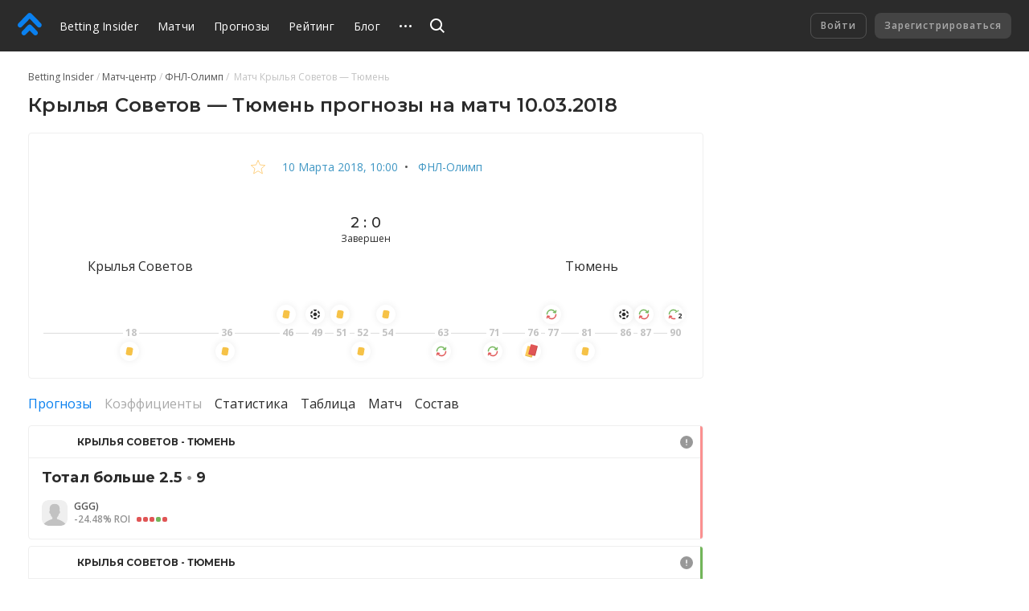

--- FILE ---
content_type: text/html
request_url: https://betting.team/match/1196036
body_size: 52952
content:
<!DOCTYPE html>
<html lang="ru">
    <head>
        <meta charset="utf-8" />
        <title>Крылья Советов - Тюмень - прогноз на матч 10 марта 2018: ФНЛ-Олимп</title> <meta data-vue-meta="ssr" data-id="og:image" property="og:image" content="https://pictures.betting.team/image/7e5772f7-2e45-415f-b2b1-fdb5af42c428"><meta data-vue-meta="ssr" data-id="og:image:type" property="og:image:type" content="image/jpeg"><meta data-vue-meta="ssr" data-id="og:image:width" property="og:image:width" content="1200"><meta data-vue-meta="ssr" data-id="og:image:height" property="og:image:height" content="630"><meta data-vue-meta="ssr" data-id="og:type" property="og:type" content="website"><meta data-vue-meta="ssr" data-id="og:site_name" property="og:site_name" content="BettingInsider"><meta data-vue-meta="ssr" data-id="og:url" property="og:url" content="https://betting.team/match/1196036"><meta data-vue-meta="ssr" data-id="og:locale" property="og:locale" content="ru_RU"><meta data-vue-meta="ssr" data-id="fb:app_id" property="fb:app_id" content="1095513947147781"><meta data-vue-meta="ssr" data-id="twitter:site" name="twitter:site" content="@bettinginsider"><meta data-vue-meta="ssr" data-id="twitter:url" name="twitter:url" content="https://betting.team/match/1196036"><meta data-vue-meta="ssr" data-id="twitter:creator" name="twitter:creator" content="@sports_topbet"><meta data-vue-meta="ssr" data-id="twitter:card" property="twitter:card" content="summary_large_image"><meta data-vue-meta="ssr" data-id="twitter:description" property="twitter:description" content="Коэффициенты, прогнозы и ставки на футбол"><meta data-vue-meta="ssr" data-id="apple-itunes-app" name="apple-itunes-app" content="app-id=1356073739"><meta data-vue-meta="ssr" data-id="og:title" property="og:title" content="Крылья Советов - Тюмень - прогноз на матч 10 марта 2018: ФНЛ-Олимп"><meta data-vue-meta="ssr" data-id="twitter:title" property="twitter:title" content="Крылья Советов - Тюмень - прогноз на матч 10 марта 2018: ФНЛ-Олимп"><meta data-vue-meta="ssr" data-id="description" name="description" content="Футбольный матч «Крылья Советов» — «Тюмень»: прогнозы и ставки, составы команд, коэффициенты и прямая трансляция онлайн. ФНЛ-Олимп 2018 — Betting Insider"><meta data-vue-meta="ssr" data-id="og:description" property="og:description" content="Футбольный матч «Крылья Советов» — «Тюмень»: прогнозы и ставки, составы команд, коэффициенты и прямая трансляция онлайн. ФНЛ-Олимп 2018 — Betting Insider"> <link data-vue-meta="ssr" data-id="image_src" rel="image_src" href="https://pictures.betting.team/image/7e5772f7-2e45-415f-b2b1-fdb5af42c428"><link data-vue-meta="ssr" data-id="canonical" rel="canonical" href="https://betting.team/match/1196036"><link data-vue-meta="ssr" data-id="hreflang-en" rel="alternate" href="https://betting-insider.com/match/1196036" hreflang="en"><link data-vue-meta="ssr" data-id="hreflang-ru" rel="alternate" href="https://betting.team/match/1196036" hreflang="ru"><link data-vue-meta="ssr" data-id="hreflang-ru-RU" rel="alternate" href="https://betting.team/match/1196036" hreflang="ru-RU"><link data-vue-meta="ssr" data-id="hreflang-ru-BY" rel="alternate" href="https://betting.team/match/1196036" hreflang="ru-BY"><link data-vue-meta="ssr" data-id="hreflang-ru-UA" rel="alternate" href="https://betting.team/match/1196036" hreflang="ru-UA"><link data-vue-meta="ssr" data-id="hreflang-ru-KZ" rel="alternate" href="https://betting.team/match/1196036" hreflang="ru-KZ">
        <meta name="mobile-web-app-capable" content="yes" />
        <meta name="apple-mobile-web-app-capable" content="yes" />
        <script>
            window.yaContextCb = window.yaContextCb || [];
        </script>
        <script src="https://yandex.ru/ads/system/context.js" async></script>
        <meta
            name="viewport"
            content="width=device-width, initial-scale=1.0, maximum-scale=1.0, user-scalable=no"
        />
        <meta name="theme-color" content="#2B2B2B" />

        <link
            rel="stylesheet"
            href="https://fonts.googleapis.com/css2?family=Montserrat:wght@400;500;600;700&display=swap"
        />
        <link
            rel="stylesheet"
            href="https://fonts.googleapis.com/css2?family=Open+Sans:wght@400;500;600;700&display=swap"
        />

        <link
            rel="shortcut icon"
            href="https://static.betting.team/favicon.png"
            type="image/x-icon"
        />

        <!-- icon for web clip -->
        <link
            href="https://static.betting.team/apple-touch-icon/apple-icon-57x57.png"
            rel="apple-touch-icon"
            sizes="57x57"
        />
        <link
            href="https://static.betting.team/apple-touch-icon/apple-icon-60x60.png"
            rel="apple-touch-icon"
            sizes="60x60"
        />
        <link
            href="https://static.betting.team/apple-touch-icon/apple-icon-72x72.png"
            rel="apple-touch-icon"
            sizes="72x72"
        />
        <link
            href="https://static.betting.team/apple-touch-icon/apple-icon-76x76.png"
            rel="apple-touch-icon"
            sizes="76x76"
        />
        <link
            href="https://static.betting.team/apple-touch-icon/apple-icon-114x114.png"
            rel="apple-touch-icon"
            sizes="114x114"
        />
        <link
            href="https://static.betting.team/apple-touch-icon/apple-icon-120x120.png"
            rel="apple-touch-icon"
            sizes="120x120"
        />
        <link
            href="https://static.betting.team/apple-touch-icon/apple-icon-144x144.png"
            rel="apple-touch-icon"
            sizes="144x144"
        />
        <link
            href="https://static.betting.team/apple-touch-icon/apple-icon-152x152.png"
            rel="apple-touch-icon"
            sizes="152x152"
        />
        <link
            href="https://static.betting.team/apple-touch-icon/apple-icon-180x180.png"
            rel="apple-touch-icon"
            sizes="180x180"
        />

        <script data-vue-meta="ssr" type="application/ld+json">{"@context":"https://schema.org","@type":"SportsEvent","location":{"@type":"Place","name":"стадион Металлург","address":"Самара"},"startDate":"2018-03-10T10:00:00.000Z","name":"Крылья Советов - Тюмень","url":"https://betting.team/match/1196036","homeTeam":{"@type":"SportsTeam","name":"Крылья Советов"},"awayTeam":{"@type":"SportsTeam","name":"Тюмень"},"description":"Крылья Советов — Тюмень: прогнозы и ставки на матч"}</script><script data-vue-meta="ssr" type="application/ld+json">{"@context":"http://schema.org/","@type":"BreadcrumbList","itemListElement":[{"@type":"ListItem","position":1,"item":{"@id":"https://betting.team/","name":"Betting Insider"}},{"@type":"ListItem","position":2,"item":{"@id":"https://betting.team/football/match","name":"Матч-центр"}},{"@type":"ListItem","position":3,"item":{"@id":"https://betting.team/football/tournament/fnl","name":"ФНЛ-Олимп"}}]}</script>

        <!-- use triple mustache for non-HTML-escaped interpolation -->
        <link rel="preload" href="https://static.betting.team/runtime~app.e9b0b3de907b92a002b2.js" as="script"><link rel="preload" href="https://static.betting.team/app.710726188f46bd4b1d79.css" as="style"><link rel="preload" href="https://static.betting.team/app.308cbc19d960ccc925d9.js" as="script"><link rel="preload" href="https://static.betting.team/1.8a7a1df6e1e9e2ab733f.css" as="style"><link rel="preload" href="https://static.betting.team/1.1143c8fbb33ac8dece98.js" as="script"><link rel="preload" href="https://static.betting.team/22.29179758e825b9b10189.css" as="style"><link rel="preload" href="https://static.betting.team/22.5b30056f2ce181155b1e.js" as="script"><link rel="preload" href="https://static.betting.team/9.983759b1241aa40a450c.css" as="style"><link rel="preload" href="https://static.betting.team/9.d52d1599adf16ba35a5c.js" as="script"><link rel="preload" href="https://static.betting.team/2.c0594598cedeee5143c4.css" as="style"><link rel="preload" href="https://static.betting.team/2.67410f3a89c938438fa8.js" as="script"><link rel="preload" href="https://static.betting.team/3.bf4c388a759c63bdf871.css" as="style"><link rel="preload" href="https://static.betting.team/3.646873bb9ae4d15c6c40.js" as="script"><link rel="preload" href="https://static.betting.team/10.be70e793d5afac1ccb48.css" as="style"><link rel="preload" href="https://static.betting.team/10.87ce38f26499699a8ffa.js" as="script"> <link rel="stylesheet" href="https://static.betting.team/app.710726188f46bd4b1d79.css"><link rel="stylesheet" href="https://static.betting.team/1.8a7a1df6e1e9e2ab733f.css"><link rel="stylesheet" href="https://static.betting.team/22.29179758e825b9b10189.css"><link rel="stylesheet" href="https://static.betting.team/9.983759b1241aa40a450c.css"><link rel="stylesheet" href="https://static.betting.team/2.c0594598cedeee5143c4.css"><link rel="stylesheet" href="https://static.betting.team/3.bf4c388a759c63bdf871.css"><link rel="stylesheet" href="https://static.betting.team/10.be70e793d5afac1ccb48.css">
    </head>
    <body>
        <div data-server-rendered="true" id="app" class="layout" data-v-0857eac1><!----><!----><div data-v-73fbe5ee data-v-0857eac1><div data-v-9c8ca766 data-v-73fbe5ee><div class="adfox__wrapper" data-v-9c8ca766><div id="adfox_undefined" style="display:;"></div></div><div id="bi-dfp-1" style="display:none;" data-v-9c8ca766></div></div><!----></div><div class="header-wrap" data-v-5481f552 data-v-0857eac1><div data-v-9c8ca766 data-v-5481f552><div class="adfox__wrapper" data-v-9c8ca766><div id="adfox_undefined" style="display:;"></div></div><div id="bi-dfp-2" style="display:none;" data-v-9c8ca766></div></div><!----><header class="header" data-v-5481f552 data-v-5481f552><!----><a href="/" class="header__logo router-link-active" data-v-5481f552><svg width="44px" height="40px" viewBox="0 0 44 40" version="1.1" xmlns="http://www.w3.org/2000/svg" xmlns:xlink="http://www.w3.org/1999/xlink" class="ui-icon" data-v-5481f552><g transform="translate(22.000000, 20.000000) rotate(-90.000000) translate(-22.000000, -20.000000) translate(2.000000, -2.000000)"><path d="M18.0397468,18.7542161 C18.8979747,19.6114575 19.3268354,20.7352276 19.3268354,21.8589977 C19.3268354,22.9822621 18.8979747,24.1060322 18.0397468,24.9637793 L7.5035443,35.4873655 C6.64531646,36.3441011 5.52025316,36.7719632 4.3956962,36.7719632 C3.27063291,36.7719632 2.14556962,36.3441011 1.28734177,35.4858483 C-0.429113924,33.772377 -0.429113924,30.9927908 1.28734177,29.2772966 L8.71518987,21.8589977 L1.28734177,14.4401931 C-0.429113924,12.7252046 -0.429113924,9.94511264 1.28734177,8.23164138 C3.00379747,6.51614713 5.78658228,6.51665287 7.5035443,8.23062989 L18.0397468,18.7542161 Z M38.5836962,18.4387816 C39.5224304,19.3764368 39.9442025,20.6327126 39.8561013,21.8591494 C39.9442025,23.0850805 39.5224304,24.3408506 38.5836962,25.278 L21.4105316,42.431931 C20.5523038,43.2896782 19.4277468,43.718046 18.3026835,43.718046 C17.1776203,43.718046 16.052557,43.2896782 15.1948354,42.4329425 C13.4778734,40.7184598 13.4778734,37.9388736 15.1948354,36.2233793 L29.5750886,21.8591494 L15.1948354,7.49390805 C13.4778734,5.78043678 13.4778734,3.00034483 15.1948354,1.28535632 C16.9107848,-0.42862069 19.6940759,-0.42862069 21.4105316,1.28535632 L38.5836962,18.4387816 Z"></path></g></svg></a><div class="burger header__burger" data-v-72390b76 data-v-5481f552><span data-v-72390b76></span><span data-v-72390b76></span><span data-v-72390b76></span></div><nav class="menu-desktop header__menu" data-v-a0fff75a data-v-5481f552><a href="/" class="menu-desktop__link router-link-active menu-desktop__link--home" data-v-a0fff75a>
        Betting Insider
    </a><a href="/football/match" class="menu-desktop__link" data-v-a0fff75a>
        Матчи
    </a><a href="/football" class="menu-desktop__link" data-v-a0fff75a>
        Прогнозы
    </a><a href="/rating" class="menu-desktop__link" data-v-a0fff75a>
        Рейтинг
    </a><a href="/blog" class="menu-desktop__link" data-v-a0fff75a>
        Блог
    </a><a href="/blog/guide" class="menu-desktop__link" data-v-a0fff75a>
        FAQ
    </a><a href="/wiki" class="menu-desktop__link" data-v-a0fff75a>
        База знаний
    </a><!----><div class="menu-desktop__more" data-v-a0fff75a><svg width="15" height="3" xmlns="http://www.w3.org/2000/svg" class="ui-icon" data-v-a0fff75a><path d="M13.5 3a1.5 1.5 0 110-3 1.5 1.5 0 010 3zm-6 0a1.5 1.5 0 110-3 1.5 1.5 0 010 3zm-6 0a1.5 1.5 0 110-3 1.5 1.5 0 010 3z"></path></svg><div class="the-header-drop-menu menu-desktop__drop dir-left" data-v-68f459ba data-v-a0fff75a><a href="/rating" data-v-a0fff75a>
                Рейтинг
            </a><a href="/blog" data-v-a0fff75a>
                Блог
            </a><a href="/blog/guide" data-v-a0fff75a>
                FAQ
            </a><a href="/wiki" data-v-a0fff75a>
                База знаний
            </a><!----></div></div><!----></nav><div class="header__search" data-v-5481f552><div class="search" data-v-72e33888 data-v-5481f552><div class="search__container" style="width:;" data-v-72e33888><div class="search__toggle" data-v-72e33888><svg width="18" height="18" viewBox="0 0 18 18" xmlns="http://www.w3.org/2000/svg" class="ui-icon search__pointer" data-v-72e33888><path d="M7.5 15C3.35786 15 0 11.6421 0 7.5C0 3.35786 3.35786 0 7.5 0C11.6421 0 15 3.35786 15 7.5C15 9.20858 14.4287 10.7837 13.4666 12.0448L18 16.5452L16.5858 17.9595L12.0535 13.46C10.7909 14.4261 9.21249 15 7.5 15ZM7.5 13C10.5376 13 13 10.5376 13 7.5C13 4.46243 10.5376 2 7.5 2C4.46243 2 2 4.46243 2 7.5C2 10.5376 4.46243 13 7.5 13Z"></path></svg><svg width="24" height="24" viewBox="0 0 24 24" fill="none" xmlns="http://www.w3.org/2000/svg" class="ui-icon search__close" data-v-72e33888><path fill-rule="evenodd" clip-rule="evenodd" d="M5.8324 17.0464C5.52273 17.3561 5.52273 17.8582 5.8324 18.1678C6.14207 18.4775 6.64414 18.4775 6.95381 18.1678L12.0001 13.1215L17.0464 18.1679C17.3561 18.4775 17.8582 18.4775 18.1678 18.1679C18.4775 17.8582 18.4775 17.3561 18.1678 17.0464L13.1215 12.0001L18.1679 6.95376C18.4776 6.64409 18.4776 6.14202 18.1679 5.83235C17.8582 5.52268 17.3562 5.52268 17.0465 5.83235L12.0001 10.8787L6.95376 5.83236C6.64409 5.52269 6.14202 5.52269 5.83235 5.83236C5.52268 6.14203 5.52268 6.6441 5.83235 6.95377L10.8787 12.0001L5.8324 17.0464Z"></path></svg></div><!----></div><!----><!----></div></div><div class="header__title" data-v-5481f552><a href="/" class="header__title-link router-link-active" data-v-5481f552>
                    Betting Insider
                </a></div><!----><!----><div class="profile flip-wrap header__right" data-v-02f6a628 data-v-5481f552><div class="profile__auth" data-v-02f6a628 data-v-02f6a628><button disabled="disabled" class="profile__signin" data-v-02f6a628>
                Войти
            </button><button disabled="disabled" class="profile__register" data-v-02f6a628>
                Зарегистрироваться
            </button></div><!----></div></header></div><div id="one-tap" class="one-tap-container" data-v-bc83d34e data-v-0857eac1></div><!----><div class="l-content" data-v-0857eac1><div class="column-top" data-v-0857eac1><div><section class="mobile-branding"><div data-v-9c8ca766><div class="adfox__wrapper" data-v-9c8ca766><div id="adfox_undefined" style="display:;"></div></div><div id="bi-dfp-3" style="display:none;" data-v-9c8ca766></div></div><!----><!----></section></div></div><div class="l-columns" data-v-0857eac1><div class="view-match column-main" data-v-ee3c86e0 data-v-0857eac1><nav class="ui-breadcrumbs" data-v-4db8fb2c data-v-ee3c86e0><span class="ui-breadcrumbs__item" data-v-4db8fb2c><a href="/" class="ui-breadcrumbs__active" data-v-4db8fb2c><span data-v-4db8fb2c>Betting Insider</span></a></span><span class="ui-breadcrumbs__item" data-v-4db8fb2c><a href="/football/match" data-v-4db8fb2c><span data-v-4db8fb2c>Матч-центр</span></a></span><span class="ui-breadcrumbs__item" data-v-4db8fb2c><a href="/football/tournament/fnl" data-v-4db8fb2c><span data-v-4db8fb2c>ФНЛ-Олимп</span></a></span><span class="ui-breadcrumbs__item" data-v-4db8fb2c><span data-v-4db8fb2c>
            Матч Крылья Советов — Тюмень
        </span></span></nav><div class="bi-page-header bi-layout" data-v-ee3c86e0><div class="bi-page-header__main"><h1 class="bi-header-4" data-v-ee3c86e0><span data-v-ee3c86e0>Крылья Советов — Тюмень прогнозы на матч 10.03.2018</span></h1></div><!----></div><!----><div class="bi-block view-match__header" data-v-ee3c86e0><div class="view-match__tournament bi-body-2" data-v-ee3c86e0><div class="ui-tooltip view-match__favorites" data-v-ee3c86e0><svg xmlns="http://www.w3.org/2000/svg" viewBox="0 0 20 19" width="20" height="19" class="star view-match__favorites-star" data-v-79bb05d4 data-v-ee3c86e0><path fill="none" stroke="#FDB333" d="M10.0000032,1.28119122 L7.53383605,7.09940252 L1.22165821,7.64101382 L6.01033248,11.7906153 L4.57509266,17.9607386 L10,14.6891329 L15.4249073,17.9607386 L13.9896675,11.7906153 L18.7783424,7.64101332 L12.4662048,7.09940252 L10.0000032,1.28119122 Z" data-v-79bb05d4></path></svg><!----></div><!----><a href="/football/match/2018-03-10" class="link-info-inner" data-v-ee3c86e0><time itemprop="startDate" content="2018-03-10T10:00:00.000Z" datetime="2018-03-10T10:00:00.000Z" class="ui-date t-capitalize" data-v-ee3c86e0>10 марта 2018, 10:00</time></a><span data-v-ee3c86e0>  •  </span><a href="/football/tournament/fnl" class="link-info-inner" data-v-ee3c86e0>
                    ФНЛ-Олимп
                </a></div><div class="the-match-board" data-v-3ad3de02 data-v-ee3c86e0><div itemscope="itemscope" itemtype="http://schema.org/SportsTeam" itemprop="homeTeam" class="match-team is-align-left" data-v-22aa8dcb data-v-3ad3de02><span class="ui-avatar match-team__avatar is-team is-size--md" data-v-d633cb00 data-v-22aa8dcb><span role="img" aria-label="Крылья Советов - футбольный клуб. Прогнозы на матча Крылья Советов — Тюмень" class="ui-avatar__img" style="background-image:url(https://pictures.betting.team/image/f7debcfa-cee2-4b37-bfea-83886e3b2a1b?w=80&amp;h=80&amp;c=1);" data-v-d633cb00></span></span><span itemprop="name" class="match-team__name" data-v-22aa8dcb>Крылья Советов</span></div><div class="the-match-board__main" data-v-3ad3de02><!----><div class="the-match-board__score bi-header-6" data-v-3ad3de02>
                2 : 0

                <!----></div><div class="the-match-board-finished__state t-capitalize bi-subtitle-1" data-v-3ad3de02>
                завершен
            </div></div><div itemscope="itemscope" itemtype="http://schema.org/SportsTeam" itemprop="awayTeam" class="match-team is-align-right" data-v-22aa8dcb data-v-3ad3de02><span class="ui-avatar match-team__avatar is-team is-size--md" data-v-d633cb00 data-v-22aa8dcb><span role="img" aria-label="Тюмень - футбольный клуб. Прогнозы на матча Крылья Советов — Тюмень" class="ui-avatar__img" style="background-image:url(https://pictures.betting.team/image/b412a934-ad4b-4ada-acb6-78d0994df2a0?w=80&amp;h=80&amp;c=1);" data-v-d633cb00></span></span><span itemprop="name" class="match-team__name" data-v-22aa8dcb>Тюмень</span></div></div><!----><div class="w-match-events bi-hide-xs" data-v-ee3c86e0><div class="w-match-events__events"><div class="line-events" style="flex:1 1 20%;" data-v-4f3d45c5></div><div class="w-match-events__time"><span>18</span><!----><div class="w-match-events__team is-bottom"><div class="ui-tooltip"><div class="event w-match-events__event" data-v-83dfcc1a><svg width="16" height="16" viewBox="0 0 16 16" fill="none" xmlns="http://www.w3.org/2000/svg" class="ui-icon t-color-yellow" data-v-83dfcc1a><rect x="4.524" y="1.802" width="9" height="11" rx="2.5" transform="rotate(10 4.524 1.802)" stroke="#fff"></rect></svg><!----></div><!----></div></div></div><div class="line-events w-match-events__line" style="flex:1 1 20%;" data-v-4f3d45c5></div><div class="w-match-events__time"><span>36</span><!----><div class="w-match-events__team is-bottom"><div class="ui-tooltip"><div class="event w-match-events__event" data-v-83dfcc1a><svg width="16" height="16" viewBox="0 0 16 16" fill="none" xmlns="http://www.w3.org/2000/svg" class="ui-icon t-color-yellow" data-v-83dfcc1a><rect x="4.524" y="1.802" width="9" height="11" rx="2.5" transform="rotate(10 4.524 1.802)" stroke="#fff"></rect></svg><!----></div><!----></div></div></div><div class="line-events w-match-events__line" style="flex:1 1 11.11111111111111%;" data-v-4f3d45c5></div><div class="w-match-events__time"><span>46</span><div class="w-match-events__team is-top"><div class="ui-tooltip"><div class="event w-match-events__event" data-v-83dfcc1a><svg width="16" height="16" viewBox="0 0 16 16" fill="none" xmlns="http://www.w3.org/2000/svg" class="ui-icon t-color-yellow" data-v-83dfcc1a><rect x="4.524" y="1.802" width="9" height="11" rx="2.5" transform="rotate(10 4.524 1.802)" stroke="#fff"></rect></svg><!----></div><!----></div></div><!----></div><div class="line-events w-match-events__line" style="flex:1 1 3.3333333333333335%;" data-v-4f3d45c5></div><div class="w-match-events__time"><span>49</span><div class="w-match-events__team is-top"><div class="ui-tooltip"><div class="event w-match-events__event" data-v-83dfcc1a><svg width="16" height="16" viewBox="0 0 16 16" fill="none" xmlns="http://www.w3.org/2000/svg" class="ui-icon t-color-dark" data-v-83dfcc1a><path clip-rule="evenodd" d="M10.202 2.408A6.113 6.113 0 0 0 7.998 2c-.761 0-1.49.139-2.16.391l-.002.152a1 1 0 0 0 .509.882l1.157.651a1 1 0 0 0 .99-.005l1.209-.698a1 1 0 0 0 .5-.856l.001-.109zM2 7.083a5.98 5.98 0 0 1 2.206-3.768l.099.059a1 1 0 0 1 .49.86v1.398a1 1 0 0 1-.49.86l-1.142.676a1 1 0 0 1-1.02 0L2 7.083zm2.216 5.61a5.981 5.981 0 0 1-2.214-3.765l.127-.071a1 1 0 0 1 .99.005l1.21.698a1 1 0 0 1 .5.856l.014 1.327a1 1 0 0 1-.51.883l-.117.066zm5.998.894A6.113 6.113 0 0 1 7.998 14a6.115 6.115 0 0 1-2.15-.387l.002-.13a1 1 0 0 1 .5-.856l1.209-.698a1 1 0 0 1 .99-.005l1.157.65a1 1 0 0 1 .51.883l-.002.13zM14 8.887a5.979 5.979 0 0 1-2.187 3.779l-.067-.04a1 1 0 0 1-.49-.86v-1.398a1 1 0 0 1 .49-.86l1.142-.677a1 1 0 0 1 1.02 0l.092.055zm-2.197-5.561A5.98 5.98 0 0 1 13.998 7.1l-.077.043a1 1 0 0 1-.99-.005l-1.209-.698a1 1 0 0 1-.5-.856l-.014-1.328a1 1 0 0 1 .509-.882l.085-.048zM6.35 6.528a1 1 0 0 0-.5.855l-.014 1.328a1 1 0 0 0 .509.883l1.157.65a1 1 0 0 0 .99-.005l1.209-.698a1 1 0 0 0 .5-.855l.014-1.328a1 1 0 0 0-.509-.883L8.55 5.824a1 1 0 0 0-.99.005l-1.209.699z"></path></svg><!----></div><!----></div></div><!----></div><div class="line-events w-match-events__line" style="flex:1 1 2.2222222222222223%;" data-v-4f3d45c5></div><div class="w-match-events__time"><span>51</span><div class="w-match-events__team is-top"><div class="ui-tooltip"><div class="event w-match-events__event" data-v-83dfcc1a><svg width="16" height="16" viewBox="0 0 16 16" fill="none" xmlns="http://www.w3.org/2000/svg" class="ui-icon t-color-yellow" data-v-83dfcc1a><rect x="4.524" y="1.802" width="9" height="11" rx="2.5" transform="rotate(10 4.524 1.802)" stroke="#fff"></rect></svg><!----></div><!----></div></div><!----></div><div class="line-events w-match-events__line" style="flex:1 1 1.1111111111111112%;" data-v-4f3d45c5></div><div class="w-match-events__time"><span>52</span><!----><div class="w-match-events__team is-bottom"><div class="ui-tooltip"><div class="event w-match-events__event" data-v-83dfcc1a><svg width="16" height="16" viewBox="0 0 16 16" fill="none" xmlns="http://www.w3.org/2000/svg" class="ui-icon t-color-yellow" data-v-83dfcc1a><rect x="4.524" y="1.802" width="9" height="11" rx="2.5" transform="rotate(10 4.524 1.802)" stroke="#fff"></rect></svg><!----></div><!----></div></div></div><div class="line-events w-match-events__line" style="flex:1 1 2.2222222222222223%;" data-v-4f3d45c5></div><div class="w-match-events__time"><span>54</span><div class="w-match-events__team is-top"><div class="ui-tooltip"><div class="event w-match-events__event" data-v-83dfcc1a><svg width="16" height="16" viewBox="0 0 16 16" fill="none" xmlns="http://www.w3.org/2000/svg" class="ui-icon t-color-yellow" data-v-83dfcc1a><rect x="4.524" y="1.802" width="9" height="11" rx="2.5" transform="rotate(10 4.524 1.802)" stroke="#fff"></rect></svg><!----></div><!----></div></div><!----></div><div class="line-events w-match-events__line" style="flex:1 1 10%;" data-v-4f3d45c5></div><div class="w-match-events__time"><span>63</span><!----><div class="w-match-events__team is-bottom"><div class="ui-tooltip"><div class="event w-match-events__event" data-v-83dfcc1a><svg width="14" height="14" viewBox="0 0 14 14" fill="none" xmlns="http://www.w3.org/2000/svg" class="ui-icon" data-v-83dfcc1a><path d="M12.57 1.999a.44.44 0 0 0-.521.338l-.32 1.496A5.707 5.707 0 0 0 6.802 1c-3.15 0-5.713 2.571-5.713 5.732a.44.44 0 1 0 .88 0c0-2.674 2.168-4.85 4.833-4.85a4.83 4.83 0 0 1 4.181 2.414l-1.465-.315a.44.44 0 0 0-.184.862l2.515.541a.437.437 0 0 0 .522-.339l.539-2.523a.441.441 0 0 0-.338-.523z" fill="#72B65A" stroke="#72B65A" stroke-width=".6"></path><path d="M1.436 12.002a.44.44 0 0 0 .522-.34l.319-1.495A5.707 5.707 0 0 0 7.206 13c3.15 0 5.712-2.571 5.712-5.732a.44.44 0 1 0-.879 0c0 2.674-2.168 4.85-4.833 4.85a4.83 4.83 0 0 1-4.181-2.414l1.465.315a.441.441 0 0 0 .184-.862l-2.515-.541a.437.437 0 0 0-.522.339l-.539 2.523c-.05.238.1.472.338.524z" fill="#E05555" stroke="#E05555" stroke-width=".6"></path></svg><!----></div><!----></div></div></div><div class="line-events w-match-events__line" style="flex:1 1 8.88888888888889%;" data-v-4f3d45c5></div><div class="w-match-events__time"><span>71</span><!----><div class="w-match-events__team is-bottom"><div class="ui-tooltip"><div class="event w-match-events__event" data-v-83dfcc1a><svg width="14" height="14" viewBox="0 0 14 14" fill="none" xmlns="http://www.w3.org/2000/svg" class="ui-icon" data-v-83dfcc1a><path d="M12.57 1.999a.44.44 0 0 0-.521.338l-.32 1.496A5.707 5.707 0 0 0 6.802 1c-3.15 0-5.713 2.571-5.713 5.732a.44.44 0 1 0 .88 0c0-2.674 2.168-4.85 4.833-4.85a4.83 4.83 0 0 1 4.181 2.414l-1.465-.315a.44.44 0 0 0-.184.862l2.515.541a.437.437 0 0 0 .522-.339l.539-2.523a.441.441 0 0 0-.338-.523z" fill="#72B65A" stroke="#72B65A" stroke-width=".6"></path><path d="M1.436 12.002a.44.44 0 0 0 .522-.34l.319-1.495A5.707 5.707 0 0 0 7.206 13c3.15 0 5.712-2.571 5.712-5.732a.44.44 0 1 0-.879 0c0 2.674-2.168 4.85-4.833 4.85a4.83 4.83 0 0 1-4.181-2.414l1.465.315a.441.441 0 0 0 .184-.862l-2.515-.541a.437.437 0 0 0-.522.339l-.539 2.523c-.05.238.1.472.338.524z" fill="#E05555" stroke="#E05555" stroke-width=".6"></path></svg><!----></div><!----></div></div></div><div class="line-events w-match-events__line" style="flex:1 1 5.555555555555555%;" data-v-4f3d45c5></div><div class="w-match-events__time"><span>76</span><!----><div class="w-match-events__team is-bottom"><div class="ui-tooltip"><div class="event w-match-events__event" data-v-83dfcc1a><svg width="18" height="18" viewBox="0 0 18 18" xmlns="http://www.w3.org/2000/svg" xmlns:xlink="http://www.w3.org/1999/xlink" class="ui-icon" data-v-83dfcc1a><defs><rect id="a" x="1.529" y=".943" width="9" height="13" rx="1"></rect></defs><g fill="none" fill-rule="evenodd"><g transform="translate(1 2)"><rect fill="#FDCB57" transform="rotate(15 6.029 7.443)" x="1.529" y=".943" width="9" height="13" rx="1"></rect><path d="M11.105 2.074a1 1 0 0 1 .694 1.221L8.952 13.92a1 1 0 0 1-1.225.708L.966 12.816a1 1 0 0 1-.713-1.204l.013.004 6.761 1.812a1 1 0 0 0 1.225-.708L11.1 2.095a1.02 1.02 0 0 0 .006-.021z" fill="#000" opacity=".109"></path></g><use fill="#E05555" transform="rotate(15 8.529 26.433)" xlink:href="#a"></use><path d="M16.105 2.074a1 1 0 0 1 .694 1.221L13.952 13.92a1 1 0 0 1-1.225.708l-6.761-1.812a1 1 0 0 1-.713-1.204l.013.004 6.761 1.812a1 1 0 0 0 1.225-.708L16.1 2.095a1.02 1.02 0 0 0 .006-.021z" fill="#000" opacity=".109"></path></g></svg><!----></div><!----></div></div></div><div class="line-events w-match-events__line" style="flex:1 1 1.1111111111111112%;" data-v-4f3d45c5></div><div class="w-match-events__time"><span>77</span><div class="w-match-events__team is-top"><div class="ui-tooltip"><div class="event w-match-events__event" data-v-83dfcc1a><svg width="14" height="14" viewBox="0 0 14 14" fill="none" xmlns="http://www.w3.org/2000/svg" class="ui-icon" data-v-83dfcc1a><path d="M12.57 1.999a.44.44 0 0 0-.521.338l-.32 1.496A5.707 5.707 0 0 0 6.802 1c-3.15 0-5.713 2.571-5.713 5.732a.44.44 0 1 0 .88 0c0-2.674 2.168-4.85 4.833-4.85a4.83 4.83 0 0 1 4.181 2.414l-1.465-.315a.44.44 0 0 0-.184.862l2.515.541a.437.437 0 0 0 .522-.339l.539-2.523a.441.441 0 0 0-.338-.523z" fill="#72B65A" stroke="#72B65A" stroke-width=".6"></path><path d="M1.436 12.002a.44.44 0 0 0 .522-.34l.319-1.495A5.707 5.707 0 0 0 7.206 13c3.15 0 5.712-2.571 5.712-5.732a.44.44 0 1 0-.879 0c0 2.674-2.168 4.85-4.833 4.85a4.83 4.83 0 0 1-4.181-2.414l1.465.315a.441.441 0 0 0 .184-.862l-2.515-.541a.437.437 0 0 0-.522.339l-.539 2.523c-.05.238.1.472.338.524z" fill="#E05555" stroke="#E05555" stroke-width=".6"></path></svg><!----></div><!----></div></div><!----></div><div class="line-events w-match-events__line" style="flex:1 1 4.444444444444445%;" data-v-4f3d45c5></div><div class="w-match-events__time"><span>81</span><!----><div class="w-match-events__team is-bottom"><div class="ui-tooltip"><div class="event w-match-events__event" data-v-83dfcc1a><svg width="16" height="16" viewBox="0 0 16 16" fill="none" xmlns="http://www.w3.org/2000/svg" class="ui-icon t-color-yellow" data-v-83dfcc1a><rect x="4.524" y="1.802" width="9" height="11" rx="2.5" transform="rotate(10 4.524 1.802)" stroke="#fff"></rect></svg><!----></div><!----></div></div></div><div class="line-events w-match-events__line" style="flex:1 1 5.555555555555555%;" data-v-4f3d45c5></div><div class="w-match-events__time"><span>86</span><div class="w-match-events__team is-top"><div class="ui-tooltip"><div class="event w-match-events__event" data-v-83dfcc1a><svg width="16" height="16" viewBox="0 0 16 16" fill="none" xmlns="http://www.w3.org/2000/svg" class="ui-icon t-color-dark" data-v-83dfcc1a><path clip-rule="evenodd" d="M10.202 2.408A6.113 6.113 0 0 0 7.998 2c-.761 0-1.49.139-2.16.391l-.002.152a1 1 0 0 0 .509.882l1.157.651a1 1 0 0 0 .99-.005l1.209-.698a1 1 0 0 0 .5-.856l.001-.109zM2 7.083a5.98 5.98 0 0 1 2.206-3.768l.099.059a1 1 0 0 1 .49.86v1.398a1 1 0 0 1-.49.86l-1.142.676a1 1 0 0 1-1.02 0L2 7.083zm2.216 5.61a5.981 5.981 0 0 1-2.214-3.765l.127-.071a1 1 0 0 1 .99.005l1.21.698a1 1 0 0 1 .5.856l.014 1.327a1 1 0 0 1-.51.883l-.117.066zm5.998.894A6.113 6.113 0 0 1 7.998 14a6.115 6.115 0 0 1-2.15-.387l.002-.13a1 1 0 0 1 .5-.856l1.209-.698a1 1 0 0 1 .99-.005l1.157.65a1 1 0 0 1 .51.883l-.002.13zM14 8.887a5.979 5.979 0 0 1-2.187 3.779l-.067-.04a1 1 0 0 1-.49-.86v-1.398a1 1 0 0 1 .49-.86l1.142-.677a1 1 0 0 1 1.02 0l.092.055zm-2.197-5.561A5.98 5.98 0 0 1 13.998 7.1l-.077.043a1 1 0 0 1-.99-.005l-1.209-.698a1 1 0 0 1-.5-.856l-.014-1.328a1 1 0 0 1 .509-.882l.085-.048zM6.35 6.528a1 1 0 0 0-.5.855l-.014 1.328a1 1 0 0 0 .509.883l1.157.65a1 1 0 0 0 .99-.005l1.209-.698a1 1 0 0 0 .5-.855l.014-1.328a1 1 0 0 0-.509-.883L8.55 5.824a1 1 0 0 0-.99.005l-1.209.699z"></path></svg><!----></div><!----></div></div><!----></div><div class="line-events w-match-events__line" style="flex:1 1 1.1111111111111112%;" data-v-4f3d45c5></div><div class="w-match-events__time"><span>87</span><div class="w-match-events__team is-top"><div class="ui-tooltip"><div class="event w-match-events__event" data-v-83dfcc1a><svg width="14" height="14" viewBox="0 0 14 14" fill="none" xmlns="http://www.w3.org/2000/svg" class="ui-icon" data-v-83dfcc1a><path d="M12.57 1.999a.44.44 0 0 0-.521.338l-.32 1.496A5.707 5.707 0 0 0 6.802 1c-3.15 0-5.713 2.571-5.713 5.732a.44.44 0 1 0 .88 0c0-2.674 2.168-4.85 4.833-4.85a4.83 4.83 0 0 1 4.181 2.414l-1.465-.315a.44.44 0 0 0-.184.862l2.515.541a.437.437 0 0 0 .522-.339l.539-2.523a.441.441 0 0 0-.338-.523z" fill="#72B65A" stroke="#72B65A" stroke-width=".6"></path><path d="M1.436 12.002a.44.44 0 0 0 .522-.34l.319-1.495A5.707 5.707 0 0 0 7.206 13c3.15 0 5.712-2.571 5.712-5.732a.44.44 0 1 0-.879 0c0 2.674-2.168 4.85-4.833 4.85a4.83 4.83 0 0 1-4.181-2.414l1.465.315a.441.441 0 0 0 .184-.862l-2.515-.541a.437.437 0 0 0-.522.339l-.539 2.523c-.05.238.1.472.338.524z" fill="#E05555" stroke="#E05555" stroke-width=".6"></path></svg><!----></div><!----></div></div><!----></div><div class="line-events w-match-events__line" style="flex:1 1 3.3333333333333335%;" data-v-4f3d45c5></div><div class="w-match-events__time"><span>90</span><div class="w-match-events__team is-top"><div class="ui-tooltip"><div class="event w-match-events__event" data-v-83dfcc1a><svg width="14" height="14" viewBox="0 0 14 14" fill="none" xmlns="http://www.w3.org/2000/svg" class="ui-icon" data-v-83dfcc1a><path d="M12.57 1.999a.44.44 0 0 0-.521.338l-.32 1.496A5.707 5.707 0 0 0 6.802 1c-3.15 0-5.713 2.571-5.713 5.732a.44.44 0 1 0 .88 0c0-2.674 2.168-4.85 4.833-4.85a4.83 4.83 0 0 1 4.181 2.414l-1.465-.315a.44.44 0 0 0-.184.862l2.515.541a.437.437 0 0 0 .522-.339l.539-2.523a.441.441 0 0 0-.338-.523z" fill="#72B65A" stroke="#72B65A" stroke-width=".6"></path><path d="M1.436 12.002a.44.44 0 0 0 .522-.34l.319-1.495A5.707 5.707 0 0 0 7.206 13c3.15 0 5.712-2.571 5.712-5.732a.44.44 0 1 0-.879 0c0 2.674-2.168 4.85-4.833 4.85a4.83 4.83 0 0 1-4.181-2.414l1.465.315a.441.441 0 0 0 .184-.862l-2.515-.541a.437.437 0 0 0-.522.339l-.539 2.523c-.05.238.1.472.338.524z" fill="#E05555" stroke="#E05555" stroke-width=".6"></path></svg><div class="event__count" data-v-83dfcc1a>
        2
    </div></div><!----></div></div><!----></div><div class="line-events w-match-events__line" style="flex:1 1 NaN%;" data-v-4f3d45c5></div><div class="w-match-events__time"><!----><!----><!----></div><div class="line-events w-match-events__line" style="flex:1 1 NaN%;" data-v-4f3d45c5></div></div></div></div><!----><!----><section class="pr-block-header__wrapper mt-20" data-v-f9bcc49a data-v-ee3c86e0><div class="pr-block-header__dfp" data-v-9c8ca766 data-v-f9bcc49a><div class="adfox__wrapper" data-v-9c8ca766><div id="adfox_undefined" style="display:;"></div></div><div id="bi-dfp-4" style="display:none;" data-v-9c8ca766></div></div><div class="pr-block-header" style="color:;background-color:;display:none;" data-v-f9bcc49a><span class="pr-block-header__btn" data-v-f9bcc49a><img src="" alt="" data-v-f9bcc49a></span><span class="pr-block-header__text" data-v-f9bcc49a></span><!----><span class="bi-subtitle-3" style="grid-column:span 3;color:#fff;" data-v-f9bcc49a>
            
        </span></div></section><!----><!----><!----><div class="mt-20" data-v-56ac3f2c data-v-ee3c86e0><div class="ui-switch bi-hide-scroll match-stat__switch" data-v-51c03943 data-v-56ac3f2c><div class="ui-switch__item is-active" data-v-51c03943><span class="ui-switch__trigger link-primary-inner" data-v-51c03943>
            Прогнозы
        </span></div><div class="ui-switch__item is-disable" data-v-51c03943><span class="ui-switch__trigger ui-switch__item--disabled" data-v-51c03943>
            Коэффициенты
        </span></div><div class="ui-switch__item" data-v-51c03943><span class="ui-switch__trigger link-dark-inner" data-v-51c03943>
            Статистика
        </span></div><div class="ui-switch__item" data-v-51c03943><span class="ui-switch__trigger link-dark-inner" data-v-51c03943>
            Таблица
        </span></div><div class="ui-switch__item" data-v-51c03943><span class="ui-switch__trigger link-dark-inner" data-v-51c03943>
            Матч
        </span></div><div class="ui-switch__item" data-v-51c03943><span class="ui-switch__trigger link-dark-inner" data-v-51c03943>
            Состав
        </span></div></div><div style="display:;" data-v-56ac3f2c><div class="predictions-list" data-v-0dac05e2 data-v-56ac3f2c><div class="bi-infinite-list" data-v-0dac05e2><div infinite-scroll-disabled="autoLoadDisabled" infinite-scroll-distance="500"><div class="predictions-list__item bi-block--list-item" data-v-0dac05e2><div class="prediction bi-block prediction--is-lose" data-v-259c6872 data-v-56ac3f2c><!----><div class="prediction__header" data-v-259c6872><span class="ui-avatar prediction__team-logo is-team is-size--xxs" data-v-d633cb00 data-v-259c6872><span role="img" aria-label="" class="ui-avatar__img" style="background-image:url(https://pictures.betting.team/image/da4e008b-d2b6-40ac-a85f-097045ef1533?w=32&amp;h=32&amp;c=1);" data-v-d633cb00></span></span><span class="ui-avatar prediction__team-logo is-team is-size--xxs" data-v-d633cb00 data-v-259c6872><span role="img" aria-label="" class="ui-avatar__img" style="background-image:url(https://pictures.betting.team/image/707cd600-5e6d-4f88-9aec-fe0a14b03e39?w=32&amp;h=32&amp;c=1);" data-v-d633cb00></span></span><a href="/match/1196036" aria-current="page" class="match-link__wrapper prediction__teams link-dark-inner bi-overline router-link-exact-active router-link-active" data-v-10046ecc data-v-259c6872>
            Крылья Советов - Тюмень
        </a><!----><div class="report-button" data-v-7f5f4db6 data-v-259c6872><div class="ui-tooltip" data-v-7f5f4db6><button class="report-button__report" data-v-7f5f4db6><svg width="24" height="24" viewBox="0 0 24 24" fill="#fff" xmlns="http://www.w3.org/2000/svg" class="ui-icon" data-v-7f5f4db6><path fill-rule="evenodd" clip-rule="evenodd" d="M12 20a8 8 0 1 0 0-16 8 8 0 0 0 0 16zm0-11.8a.87.87 0 0 0-.53.18.57.57 0 0 0-.22.43v3.67a.548.548 0 0 0 .22.43.86.86 0 0 0 1 0 .549.549 0 0 0 .22-.43V8.81a.57.57 0 0 0-.22-.43.86.86 0 0 0-.47-.18zm0 6.12a.76.76 0 0 0-.42.12.75.75 0 0 0-.27.34.8.8 0 0 0-.05.43c.027.146.1.28.21.38a.72.72 0 0 0 .38.21.7.7 0 0 0 .43-.05.75.75 0 0 0 .34-.27.75.75 0 0 0-.62-1.16z"></path></svg></button><!----></div></div></div><div class="prediction__body" data-v-259c6872><div class="prediction-odd bi-header-3 prediction__odd-item" data-v-5eed65ec data-v-259c6872><span data-v-5eed65ec><span data-v-5eed65ec>Тотал больше 2.5</span></span><span data-v-5eed65ec><span class="prediction-odd__separator" data-v-5eed65ec> • </span>9
    </span></div><!----><!----></div><div class="prediction__footer" data-v-259c6872><div class="prediction__user" data-v-259c6872><span class="ui-avatar prediction__user-avatar is-user is-size--sm" data-v-d633cb00 data-v-259c6872><span role="img" aria-label="" class="ui-avatar__img default" data-v-d633cb00></span></span><div class="prediction__user-wrapper" data-v-259c6872><a href="/profile/37910" class="prediction__user-name bi-subtitle-2 link-text-inner" data-v-259c6872>
                    GGG)
                </a><div class="prediction__stat" data-v-259c6872><span class="prediction__roi bi-subtitle-2" data-v-259c6872>
                        -24.48% ROI
                    </span><div class="tip-shape" data-v-52000b41 data-v-259c6872><span class="tip-shape__point is-lose" data-v-52000b41></span><span class="tip-shape__point is-lose" data-v-52000b41></span><span class="tip-shape__point is-lose" data-v-52000b41></span><span class="tip-shape__point is-win" data-v-52000b41></span><span class="tip-shape__point is-lose" data-v-52000b41></span></div></div></div></div><div data-v-259c6872><div class="prediction__footer-right" data-v-259c6872><!----></div></div></div><span class="bi-subtitle-3" style="padding-left:1.6rem;display:flex;justify-content:flex-end;" data-v-259c6872>
        
    </span></div></div><div class="predictions-list__item bi-block--list-item" data-v-0dac05e2><div class="prediction bi-block prediction--is-win" data-v-259c6872 data-v-56ac3f2c><!----><div class="prediction__header" data-v-259c6872><span class="ui-avatar prediction__team-logo is-team is-size--xxs" data-v-d633cb00 data-v-259c6872><span role="img" aria-label="" class="ui-avatar__img" style="background-image:url(https://pictures.betting.team/image/da4e008b-d2b6-40ac-a85f-097045ef1533?w=32&amp;h=32&amp;c=1);" data-v-d633cb00></span></span><span class="ui-avatar prediction__team-logo is-team is-size--xxs" data-v-d633cb00 data-v-259c6872><span role="img" aria-label="" class="ui-avatar__img" style="background-image:url(https://pictures.betting.team/image/707cd600-5e6d-4f88-9aec-fe0a14b03e39?w=32&amp;h=32&amp;c=1);" data-v-d633cb00></span></span><a href="/match/1196036" aria-current="page" class="match-link__wrapper prediction__teams link-dark-inner bi-overline router-link-exact-active router-link-active" data-v-10046ecc data-v-259c6872>
            Крылья Советов - Тюмень
        </a><!----><div class="report-button" data-v-7f5f4db6 data-v-259c6872><div class="ui-tooltip" data-v-7f5f4db6><button class="report-button__report" data-v-7f5f4db6><svg width="24" height="24" viewBox="0 0 24 24" fill="#fff" xmlns="http://www.w3.org/2000/svg" class="ui-icon" data-v-7f5f4db6><path fill-rule="evenodd" clip-rule="evenodd" d="M12 20a8 8 0 1 0 0-16 8 8 0 0 0 0 16zm0-11.8a.87.87 0 0 0-.53.18.57.57 0 0 0-.22.43v3.67a.548.548 0 0 0 .22.43.86.86 0 0 0 1 0 .549.549 0 0 0 .22-.43V8.81a.57.57 0 0 0-.22-.43.86.86 0 0 0-.47-.18zm0 6.12a.76.76 0 0 0-.42.12.75.75 0 0 0-.27.34.8.8 0 0 0-.05.43c.027.146.1.28.21.38a.72.72 0 0 0 .38.21.7.7 0 0 0 .43-.05.75.75 0 0 0 .34-.27.75.75 0 0 0-.62-1.16z"></path></svg></button><!----></div></div></div><div class="prediction__body" data-v-259c6872><div class="prediction-odd bi-header-3 prediction__odd-item" data-v-5eed65ec data-v-259c6872><span data-v-5eed65ec><span data-v-5eed65ec>Тотал больше 1.5</span></span><span data-v-5eed65ec><span class="prediction-odd__separator" data-v-5eed65ec> • </span>2.65
    </span></div><!----><!----></div><div class="prediction__footer" data-v-259c6872><div class="prediction__user" data-v-259c6872><span class="ui-avatar prediction__user-avatar is-user is-size--sm" data-v-d633cb00 data-v-259c6872><span role="img" aria-label="" class="ui-avatar__img default" data-v-d633cb00></span></span><div class="prediction__user-wrapper" data-v-259c6872><a href="/profile/37910" class="prediction__user-name bi-subtitle-2 link-text-inner" data-v-259c6872>
                    GGG)
                </a><div class="prediction__stat" data-v-259c6872><span class="prediction__roi bi-subtitle-2" data-v-259c6872>
                        -24.48% ROI
                    </span><div class="tip-shape" data-v-52000b41 data-v-259c6872><span class="tip-shape__point is-lose" data-v-52000b41></span><span class="tip-shape__point is-lose" data-v-52000b41></span><span class="tip-shape__point is-lose" data-v-52000b41></span><span class="tip-shape__point is-win" data-v-52000b41></span><span class="tip-shape__point is-lose" data-v-52000b41></span></div></div></div></div><div data-v-259c6872><div class="prediction__footer-right" data-v-259c6872><!----></div></div></div><span class="bi-subtitle-3" style="padding-left:1.6rem;display:flex;justify-content:flex-end;" data-v-259c6872>
        
    </span></div></div><div class="predictions-list__item bi-block--list-item" data-v-0dac05e2><div class="prediction bi-block prediction--is-return" data-v-259c6872 data-v-56ac3f2c><!----><div class="prediction__header" data-v-259c6872><span class="ui-avatar prediction__team-logo is-team is-size--xxs" data-v-d633cb00 data-v-259c6872><span role="img" aria-label="" class="ui-avatar__img" style="background-image:url(https://pictures.betting.team/image/da4e008b-d2b6-40ac-a85f-097045ef1533?w=32&amp;h=32&amp;c=1);" data-v-d633cb00></span></span><span class="ui-avatar prediction__team-logo is-team is-size--xxs" data-v-d633cb00 data-v-259c6872><span role="img" aria-label="" class="ui-avatar__img" style="background-image:url(https://pictures.betting.team/image/707cd600-5e6d-4f88-9aec-fe0a14b03e39?w=32&amp;h=32&amp;c=1);" data-v-d633cb00></span></span><a href="/match/1196036" aria-current="page" class="match-link__wrapper prediction__teams link-dark-inner bi-overline router-link-exact-active router-link-active" data-v-10046ecc data-v-259c6872>
            Крылья Советов - Тюмень
        </a><!----><div class="report-button" data-v-7f5f4db6 data-v-259c6872><div class="ui-tooltip" data-v-7f5f4db6><button class="report-button__report" data-v-7f5f4db6><svg width="24" height="24" viewBox="0 0 24 24" fill="#fff" xmlns="http://www.w3.org/2000/svg" class="ui-icon" data-v-7f5f4db6><path fill-rule="evenodd" clip-rule="evenodd" d="M12 20a8 8 0 1 0 0-16 8 8 0 0 0 0 16zm0-11.8a.87.87 0 0 0-.53.18.57.57 0 0 0-.22.43v3.67a.548.548 0 0 0 .22.43.86.86 0 0 0 1 0 .549.549 0 0 0 .22-.43V8.81a.57.57 0 0 0-.22-.43.86.86 0 0 0-.47-.18zm0 6.12a.76.76 0 0 0-.42.12.75.75 0 0 0-.27.34.8.8 0 0 0-.05.43c.027.146.1.28.21.38a.72.72 0 0 0 .38.21.7.7 0 0 0 .43-.05.75.75 0 0 0 .34-.27.75.75 0 0 0-.62-1.16z"></path></svg></button><!----></div></div></div><div class="prediction__body" data-v-259c6872><div class="prediction-odd bi-header-3 prediction__odd-item" data-v-5eed65ec data-v-259c6872><span data-v-5eed65ec><span data-v-5eed65ec>Тотал больше 2</span></span><span data-v-5eed65ec><span class="prediction-odd__separator" data-v-5eed65ec> • </span>2.17
    </span></div><!----><!----></div><div class="prediction__footer" data-v-259c6872><div class="prediction__user" data-v-259c6872><span class="ui-avatar prediction__user-avatar is-user is-size--sm" data-v-d633cb00 data-v-259c6872><span role="img" aria-label="" class="ui-avatar__img default" data-v-d633cb00></span></span><div class="prediction__user-wrapper" data-v-259c6872><a href="/profile/37910" class="prediction__user-name bi-subtitle-2 link-text-inner" data-v-259c6872>
                    GGG)
                </a><div class="prediction__stat" data-v-259c6872><span class="prediction__roi bi-subtitle-2" data-v-259c6872>
                        -24.48% ROI
                    </span><div class="tip-shape" data-v-52000b41 data-v-259c6872><span class="tip-shape__point is-lose" data-v-52000b41></span><span class="tip-shape__point is-lose" data-v-52000b41></span><span class="tip-shape__point is-lose" data-v-52000b41></span><span class="tip-shape__point is-win" data-v-52000b41></span><span class="tip-shape__point is-lose" data-v-52000b41></span></div></div></div></div><div data-v-259c6872><div class="prediction__footer-right" data-v-259c6872><!----></div></div></div><span class="bi-subtitle-3" style="padding-left:1.6rem;display:flex;justify-content:flex-end;" data-v-259c6872>
        
    </span></div></div><div class="predictions-list__item" data-v-0dac05e2><!----></div><div class="predictions-list__item bi-block--list-item" data-v-0dac05e2><div class="prediction bi-block prediction--is-win" data-v-259c6872 data-v-56ac3f2c><!----><div class="prediction__header" data-v-259c6872><span class="ui-avatar prediction__team-logo is-team is-size--xxs" data-v-d633cb00 data-v-259c6872><span role="img" aria-label="" class="ui-avatar__img" style="background-image:url(https://pictures.betting.team/image/da4e008b-d2b6-40ac-a85f-097045ef1533?w=32&amp;h=32&amp;c=1);" data-v-d633cb00></span></span><span class="ui-avatar prediction__team-logo is-team is-size--xxs" data-v-d633cb00 data-v-259c6872><span role="img" aria-label="" class="ui-avatar__img" style="background-image:url(https://pictures.betting.team/image/707cd600-5e6d-4f88-9aec-fe0a14b03e39?w=32&amp;h=32&amp;c=1);" data-v-d633cb00></span></span><a href="/match/1196036" aria-current="page" class="match-link__wrapper prediction__teams link-dark-inner bi-overline router-link-exact-active router-link-active" data-v-10046ecc data-v-259c6872>
            Крылья Советов - Тюмень
        </a><!----><div class="report-button" data-v-7f5f4db6 data-v-259c6872><div class="ui-tooltip" data-v-7f5f4db6><button class="report-button__report" data-v-7f5f4db6><svg width="24" height="24" viewBox="0 0 24 24" fill="#fff" xmlns="http://www.w3.org/2000/svg" class="ui-icon" data-v-7f5f4db6><path fill-rule="evenodd" clip-rule="evenodd" d="M12 20a8 8 0 1 0 0-16 8 8 0 0 0 0 16zm0-11.8a.87.87 0 0 0-.53.18.57.57 0 0 0-.22.43v3.67a.548.548 0 0 0 .22.43.86.86 0 0 0 1 0 .549.549 0 0 0 .22-.43V8.81a.57.57 0 0 0-.22-.43.86.86 0 0 0-.47-.18zm0 6.12a.76.76 0 0 0-.42.12.75.75 0 0 0-.27.34.8.8 0 0 0-.05.43c.027.146.1.28.21.38a.72.72 0 0 0 .38.21.7.7 0 0 0 .43-.05.75.75 0 0 0 .34-.27.75.75 0 0 0-.62-1.16z"></path></svg></button><!----></div></div></div><div class="prediction__body" data-v-259c6872><div class="prediction-odd bi-header-3 prediction__odd-item" data-v-5eed65ec data-v-259c6872><span data-v-5eed65ec><span data-v-5eed65ec>Победит Крылья Советов</span></span><span data-v-5eed65ec><span class="prediction-odd__separator" data-v-5eed65ec> • </span>1.81
    </span></div><!----><!----></div><div class="prediction__footer" data-v-259c6872><div class="prediction__user" data-v-259c6872><span class="ui-avatar prediction__user-avatar is-user is-size--sm" data-v-d633cb00 data-v-259c6872><span role="img" aria-label="" class="ui-avatar__img default" data-v-d633cb00></span></span><div class="prediction__user-wrapper" data-v-259c6872><a href="/profile/37910" class="prediction__user-name bi-subtitle-2 link-text-inner" data-v-259c6872>
                    GGG)
                </a><div class="prediction__stat" data-v-259c6872><span class="prediction__roi bi-subtitle-2" data-v-259c6872>
                        -24.48% ROI
                    </span><div class="tip-shape" data-v-52000b41 data-v-259c6872><span class="tip-shape__point is-lose" data-v-52000b41></span><span class="tip-shape__point is-lose" data-v-52000b41></span><span class="tip-shape__point is-lose" data-v-52000b41></span><span class="tip-shape__point is-win" data-v-52000b41></span><span class="tip-shape__point is-lose" data-v-52000b41></span></div></div></div></div><div data-v-259c6872><div class="prediction__footer-right" data-v-259c6872><!----></div></div></div><span class="bi-subtitle-3" style="padding-left:1.6rem;display:flex;justify-content:flex-end;" data-v-259c6872>
        
    </span></div></div><div class="predictions-list__item bi-block--list-item" data-v-0dac05e2><div class="prediction bi-block prediction--is-win" data-v-259c6872 data-v-56ac3f2c><!----><div class="prediction__header" data-v-259c6872><span class="ui-avatar prediction__team-logo is-team is-size--xxs" data-v-d633cb00 data-v-259c6872><span role="img" aria-label="" class="ui-avatar__img" style="background-image:url(https://pictures.betting.team/image/da4e008b-d2b6-40ac-a85f-097045ef1533?w=32&amp;h=32&amp;c=1);" data-v-d633cb00></span></span><span class="ui-avatar prediction__team-logo is-team is-size--xxs" data-v-d633cb00 data-v-259c6872><span role="img" aria-label="" class="ui-avatar__img" style="background-image:url(https://pictures.betting.team/image/707cd600-5e6d-4f88-9aec-fe0a14b03e39?w=32&amp;h=32&amp;c=1);" data-v-d633cb00></span></span><a href="/match/1196036" aria-current="page" class="match-link__wrapper prediction__teams link-dark-inner bi-overline router-link-exact-active router-link-active" data-v-10046ecc data-v-259c6872>
            Крылья Советов - Тюмень
        </a><!----><div class="report-button" data-v-7f5f4db6 data-v-259c6872><div class="ui-tooltip" data-v-7f5f4db6><button class="report-button__report" data-v-7f5f4db6><svg width="24" height="24" viewBox="0 0 24 24" fill="#fff" xmlns="http://www.w3.org/2000/svg" class="ui-icon" data-v-7f5f4db6><path fill-rule="evenodd" clip-rule="evenodd" d="M12 20a8 8 0 1 0 0-16 8 8 0 0 0 0 16zm0-11.8a.87.87 0 0 0-.53.18.57.57 0 0 0-.22.43v3.67a.548.548 0 0 0 .22.43.86.86 0 0 0 1 0 .549.549 0 0 0 .22-.43V8.81a.57.57 0 0 0-.22-.43.86.86 0 0 0-.47-.18zm0 6.12a.76.76 0 0 0-.42.12.75.75 0 0 0-.27.34.8.8 0 0 0-.05.43c.027.146.1.28.21.38a.72.72 0 0 0 .38.21.7.7 0 0 0 .43-.05.75.75 0 0 0 .34-.27.75.75 0 0 0-.62-1.16z"></path></svg></button><!----></div></div></div><div class="prediction__body" data-v-259c6872><div class="prediction-odd bi-header-3 prediction__odd-item" data-v-5eed65ec data-v-259c6872><span data-v-5eed65ec><span data-v-5eed65ec>Тотал больше 0.5</span></span><span data-v-5eed65ec><span class="prediction-odd__separator" data-v-5eed65ec> • </span>1.08
    </span></div><!----><!----></div><div class="prediction__footer" data-v-259c6872><div class="prediction__user" data-v-259c6872><span class="ui-avatar prediction__user-avatar is-user is-size--sm" data-v-d633cb00 data-v-259c6872><span role="img" aria-label="" class="ui-avatar__img" style="background-image:url(https://pictures.betting.team/image/7b398b74-e223-407c-85dd-1f10783a755b?w=64&amp;h=64&amp;c=1);" data-v-d633cb00></span></span><div class="prediction__user-wrapper" data-v-259c6872><a href="/profile/36454" class="prediction__user-name bi-subtitle-2 link-text-inner" data-v-259c6872>
                    Artur Bet
                </a><div class="prediction__stat" data-v-259c6872><span class="prediction__roi bi-subtitle-2" data-v-259c6872>
                        2.72% ROI
                    </span><div class="tip-shape" data-v-52000b41 data-v-259c6872><span class="tip-shape__point is-lose" data-v-52000b41></span><span class="tip-shape__point is-lose" data-v-52000b41></span><span class="tip-shape__point is-win" data-v-52000b41></span><span class="tip-shape__point is-lose" data-v-52000b41></span><span class="tip-shape__point is-lose" data-v-52000b41></span></div></div></div></div><div data-v-259c6872><div class="prediction__footer-right" data-v-259c6872><!----></div></div></div><span class="bi-subtitle-3" style="padding-left:1.6rem;display:flex;justify-content:flex-end;" data-v-259c6872>
        
    </span></div></div></div><!----></div></div><button class="more-predictions-button match-stat__more-predictions-button" data-v-32785cbd data-v-56ac3f2c>
    Показать еще
</button><div class="w-teaser match-stat__teaser" data-v-6611bb0e data-v-56ac3f2c><div class="w-teaser__header" data-v-6611bb0e><h2 class="bi-header-4 w-teaser__title" data-v-6611bb0e>
            На это ставят
        </h2><a href="/football/match" class="w-teaser__all-link link-text-inner bi-button" data-v-6611bb0e><span data-v-6611bb0e>Все матчи</span></a></div><div class="w-teaser-swiper" data-v-6611bb0e><div class="swiper-carousel" data-v-2bf328e6><div class="swiper-container" data-v-2bf328e6><div class="swiper-wrapper"><div class="swiper-carousel__swiper-slide swiper-slide" data-v-2bf328e6><a href="/match/2116661" target="_blank" class="w-teaser-card" data-v-2c84bec2><div class="w-teaser-card__header bi-body-2" data-v-2c84bec2><span class="w-teaser-card__date" data-v-2c84bec2><time itemprop="" content="2026-01-26T17:30:00.000Z" datetime="2026-01-26T17:30:00.000Z" class="ui-date" data-v-2c84bec2>17:30</time><span data-v-2c84bec2>, </span><span data-v-2c84bec2>
                сегодня
            </span></span></div><div class="w-teaser-card__main" data-v-2c84bec2><div class="w-teaser-card__team" data-v-2c84bec2><span class="ui-avatar is-team is-size--xxs" data-v-d633cb00 data-v-2c84bec2><span role="img" aria-label="" class="ui-avatar__img" style="background-image:url(https://pictures.betting.team/image/4aea51ad-49a4-44d3-adff-cf7343770c1b?w=32&amp;h=32&amp;c=1);" data-v-d633cb00></span></span><div class="w-teaser-card__team-name bi-body-2" data-v-2c84bec2>
                Аль-Наср Эр-Рияд
            </div></div><div class="w-teaser-card__team" data-v-2c84bec2><span class="ui-avatar is-team is-size--xxs" data-v-d633cb00 data-v-2c84bec2><span role="img" aria-label="" class="ui-avatar__img" style="background-image:url(https://pictures.betting.team/image/5f763a3c-2acd-41e6-b305-bc48860e2a8a?w=32&amp;h=32&amp;c=1);" data-v-d633cb00></span></span><div class="w-teaser-card__team-name bi-body-2" data-v-2c84bec2>
                Аль-Таавун
            </div></div></div><div class="w-teaser-card__footer" data-v-2c84bec2><span class="w-teaser-card__bets-count bi-subtitle-1" data-v-2c84bec2>
            Прогнозы
        </span><span class="w-teaser-card__bets-count bi-overline" data-v-2c84bec2>
            10
        </span></div></a></div><div class="swiper-carousel__swiper-slide swiper-slide" data-v-2bf328e6><a href="/match/2116636" target="_blank" class="w-teaser-card" data-v-2c84bec2><div class="w-teaser-card__header bi-body-2" data-v-2c84bec2><span class="w-teaser-card__date" data-v-2c84bec2><time itemprop="" content="2026-01-26T20:00:00.000Z" datetime="2026-01-26T20:00:00.000Z" class="ui-date" data-v-2c84bec2>20:00</time><span data-v-2c84bec2>, </span><span data-v-2c84bec2>
                сегодня
            </span></span></div><div class="w-teaser-card__main" data-v-2c84bec2><div class="w-teaser-card__team" data-v-2c84bec2><span class="ui-avatar is-team is-size--xxs" data-v-d633cb00 data-v-2c84bec2><span role="img" aria-label="" class="ui-avatar__img" style="background-image:url(https://pictures.betting.team/image/0178d1bf-f087-4776-bec1-c0f6e33baf4c?w=32&amp;h=32&amp;c=1);" data-v-d633cb00></span></span><div class="w-teaser-card__team-name bi-body-2" data-v-2c84bec2>
                Жирона
            </div></div><div class="w-teaser-card__team" data-v-2c84bec2><span class="ui-avatar is-team is-size--xxs" data-v-d633cb00 data-v-2c84bec2><span role="img" aria-label="" class="ui-avatar__img" style="background-image:url(https://pictures.betting.team/image/cf1ce1b2-fde6-4aa1-85a2-d6c2d937ba44?w=32&amp;h=32&amp;c=1);" data-v-d633cb00></span></span><div class="w-teaser-card__team-name bi-body-2" data-v-2c84bec2>
                Хетафе
            </div></div></div><div class="w-teaser-card__footer" data-v-2c84bec2><span class="w-teaser-card__bets-count bi-subtitle-1" data-v-2c84bec2>
            Прогнозы
        </span><span class="w-teaser-card__bets-count bi-overline" data-v-2c84bec2>
            8
        </span></div></a></div><div class="swiper-carousel__swiper-slide swiper-slide" data-v-2bf328e6><a href="/match/2116633" target="_blank" class="w-teaser-card" data-v-2c84bec2><div class="w-teaser-card__header bi-body-2" data-v-2c84bec2><span class="w-teaser-card__date" data-v-2c84bec2><time itemprop="" content="2026-01-26T20:00:00.000Z" datetime="2026-01-26T20:00:00.000Z" class="ui-date" data-v-2c84bec2>20:00</time><span data-v-2c84bec2>, </span><span data-v-2c84bec2>
                сегодня
            </span></span></div><div class="w-teaser-card__main" data-v-2c84bec2><div class="w-teaser-card__team" data-v-2c84bec2><span class="ui-avatar is-team is-size--xxs" data-v-d633cb00 data-v-2c84bec2><span role="img" aria-label="" class="ui-avatar__img" style="background-image:url(https://pictures.betting.team/image/e8117281-ccb3-41be-84ac-b83af35ec87b?w=32&amp;h=32&amp;c=1);" data-v-d633cb00></span></span><div class="w-teaser-card__team-name bi-body-2" data-v-2c84bec2>
                Эвертон
            </div></div><div class="w-teaser-card__team" data-v-2c84bec2><span class="ui-avatar is-team is-size--xxs" data-v-d633cb00 data-v-2c84bec2><span role="img" aria-label="" class="ui-avatar__img" style="background-image:url(https://pictures.betting.team/image/105f3438-bcde-49b5-8a55-9dc996abe1d3?w=32&amp;h=32&amp;c=1);" data-v-d633cb00></span></span><div class="w-teaser-card__team-name bi-body-2" data-v-2c84bec2>
                Лидс
            </div></div></div><div class="w-teaser-card__footer" data-v-2c84bec2><span class="w-teaser-card__bets-count bi-subtitle-1" data-v-2c84bec2>
            Прогнозы
        </span><span class="w-teaser-card__bets-count bi-overline" data-v-2c84bec2>
            2
        </span></div></a></div><div class="swiper-carousel__swiper-slide swiper-slide" data-v-2bf328e6><a href="/match/2116648" target="_blank" class="w-teaser-card" data-v-2c84bec2><div class="w-teaser-card__header bi-body-2" data-v-2c84bec2><span class="w-teaser-card__date" data-v-2c84bec2><time itemprop="" content="2026-01-26T12:00:00.000Z" datetime="2026-01-26T12:00:00.000Z" class="ui-date" data-v-2c84bec2>12:00</time><span data-v-2c84bec2>, </span><span data-v-2c84bec2>
                сегодня
            </span></span></div><div class="w-teaser-card__main" data-v-2c84bec2><div class="w-teaser-card__team" data-v-2c84bec2><span class="ui-avatar is-team is-size--xxs" data-v-d633cb00 data-v-2c84bec2><span role="img" aria-label="" class="ui-avatar__img" style="background-image:url(https://pictures.betting.team/image/8fb4332f-a5b5-4b57-817d-6f9300e0f502?w=32&amp;h=32&amp;c=1);" data-v-d633cb00></span></span><div class="w-teaser-card__team-name bi-body-2" data-v-2c84bec2>
                Ди Си Юнайтед
            </div></div><div class="w-teaser-card__team" data-v-2c84bec2><span class="ui-avatar is-team is-size--xxs" data-v-d633cb00 data-v-2c84bec2><span role="img" aria-label="" class="ui-avatar__img" style="background-image:url(https://pictures.betting.team/image/110aa7bc-e0ab-49e6-a4bf-08fddd321e9b?w=32&amp;h=32&amp;c=1);" data-v-d633cb00></span></span><div class="w-teaser-card__team-name bi-body-2" data-v-2c84bec2>
                Арема
            </div></div></div><div class="w-teaser-card__footer" data-v-2c84bec2><span class="w-teaser-card__bets-count bi-subtitle-1" data-v-2c84bec2>
            Прогнозы
        </span><span class="w-teaser-card__bets-count bi-overline" data-v-2c84bec2>
            1
        </span></div></a></div><div class="swiper-carousel__swiper-slide swiper-slide" data-v-2bf328e6><a href="/match/2116642" target="_blank" class="w-teaser-card" data-v-2c84bec2><div class="w-teaser-card__header bi-body-2" data-v-2c84bec2><span class="w-teaser-card__date" data-v-2c84bec2><time itemprop="" content="2026-01-26T11:30:00.000Z" datetime="2026-01-26T11:30:00.000Z" class="ui-date" data-v-2c84bec2>11:30</time><span data-v-2c84bec2>, </span><span data-v-2c84bec2>
                сегодня
            </span></span></div><div class="w-teaser-card__main" data-v-2c84bec2><div class="w-teaser-card__team" data-v-2c84bec2><span class="ui-avatar is-team is-size--xxs" data-v-d633cb00 data-v-2c84bec2><span role="img" aria-label="" class="ui-avatar__img" style="background-image:url(https://pictures.betting.team/image/fb9b1c27-ce79-4cc8-90b6-3753f396aaee?w=32&amp;h=32&amp;c=1);" data-v-d633cb00></span></span><div class="w-teaser-card__team-name bi-body-2" data-v-2c84bec2>
                Янг Лайонз
            </div></div><div class="w-teaser-card__team" data-v-2c84bec2><span class="ui-avatar is-team is-size--xxs" data-v-d633cb00 data-v-2c84bec2><span role="img" aria-label="" class="ui-avatar__img" style="background-image:url(https://pictures.betting.team/image/a7e2404f-f378-473b-b760-a0d51008d003?w=32&amp;h=32&amp;c=1);" data-v-d633cb00></span></span><div class="w-teaser-card__team-name bi-body-2" data-v-2c84bec2>
                Танджонг Пагар
            </div></div></div><div class="w-teaser-card__footer" data-v-2c84bec2><span class="w-teaser-card__bets-count bi-subtitle-1" data-v-2c84bec2>
            Прогнозы
        </span><span class="w-teaser-card__bets-count bi-overline" data-v-2c84bec2>
            1
        </span></div></a></div><div class="swiper-carousel__swiper-slide swiper-slide" data-v-2bf328e6><a href="/match/2115004" target="_blank" class="w-teaser-card" data-v-2c84bec2><div class="w-teaser-card__header bi-body-2" data-v-2c84bec2><span class="w-teaser-card__date" data-v-2c84bec2><time itemprop="" content="2026-01-27T19:30:00.000Z" datetime="2026-01-27T19:30:00.000Z" class="ui-date" data-v-2c84bec2>19:30</time><span data-v-2c84bec2>, </span><span data-v-2c84bec2>
                завтра
            </span></span></div><div class="w-teaser-card__main" data-v-2c84bec2><div class="w-teaser-card__team" data-v-2c84bec2><span class="ui-avatar is-team is-size--xxs" data-v-d633cb00 data-v-2c84bec2><span role="img" aria-label="" class="ui-avatar__img" style="background-image:url(https://pictures.betting.team/image/dc4047c1-6421-45be-9792-9ab26593f567?w=32&amp;h=32&amp;c=1);" data-v-d633cb00></span></span><div class="w-teaser-card__team-name bi-body-2" data-v-2c84bec2>
                Вердер
            </div></div><div class="w-teaser-card__team" data-v-2c84bec2><span class="ui-avatar is-team is-size--xxs" data-v-d633cb00 data-v-2c84bec2><span role="img" aria-label="" class="ui-avatar__img" style="background-image:url(https://pictures.betting.team/image/96458ca4-30b1-4519-b5b3-8f2c55e22b7b?w=32&amp;h=32&amp;c=1);" data-v-d633cb00></span></span><div class="w-teaser-card__team-name bi-body-2" data-v-2c84bec2>
                Хоффенхайм
            </div></div></div><div class="w-teaser-card__footer" data-v-2c84bec2><span class="w-teaser-card__bets-count bi-subtitle-1" data-v-2c84bec2>
            Прогнозы
        </span><span class="w-teaser-card__bets-count bi-overline" data-v-2c84bec2>
            1
        </span></div></a></div><div class="swiper-carousel__swiper-slide swiper-slide" data-v-2bf328e6><a href="/match/2116643" target="_blank" class="w-teaser-card" data-v-2c84bec2><div class="w-teaser-card__header bi-body-2" data-v-2c84bec2><span class="w-teaser-card__date" data-v-2c84bec2><time itemprop="" content="2026-01-26T19:45:00.000Z" datetime="2026-01-26T19:45:00.000Z" class="ui-date" data-v-2c84bec2>19:45</time><span data-v-2c84bec2>, </span><span data-v-2c84bec2>
                сегодня
            </span></span></div><div class="w-teaser-card__main" data-v-2c84bec2><div class="w-teaser-card__team" data-v-2c84bec2><span class="ui-avatar is-team is-size--xxs" data-v-d633cb00 data-v-2c84bec2><span role="img" aria-label="" class="ui-avatar__img" style="background-image:url(https://pictures.betting.team/image/0a4525de-ac75-4f76-80bf-028294bdf5a9?w=32&amp;h=32&amp;c=1);" data-v-d633cb00></span></span><div class="w-teaser-card__team-name bi-body-2" data-v-2c84bec2>
                Верона
            </div></div><div class="w-teaser-card__team" data-v-2c84bec2><span class="ui-avatar is-team is-size--xxs" data-v-d633cb00 data-v-2c84bec2><span role="img" aria-label="" class="ui-avatar__img" style="background-image:url(https://pictures.betting.team/image/9c9238a7-c79f-4410-bba6-f0eba35425f1?w=32&amp;h=32&amp;c=1);" data-v-d633cb00></span></span><div class="w-teaser-card__team-name bi-body-2" data-v-2c84bec2>
                Удинезе
            </div></div></div><div class="w-teaser-card__footer" data-v-2c84bec2><span class="w-teaser-card__bets-count bi-subtitle-1" data-v-2c84bec2>
            Прогнозы
        </span><span class="w-teaser-card__bets-count bi-overline" data-v-2c84bec2>
            1
        </span></div></a></div><div class="swiper-carousel__swiper-slide swiper-slide" data-v-2bf328e6><a href="/match/2117920" target="_blank" class="w-teaser-card" data-v-2c84bec2><div class="w-teaser-card__header bi-body-2" data-v-2c84bec2><span class="w-teaser-card__date" data-v-2c84bec2><time itemprop="" content="2026-01-26T13:30:00.000Z" datetime="2026-01-26T13:30:00.000Z" class="ui-date" data-v-2c84bec2>13:30</time><span data-v-2c84bec2>, </span><span data-v-2c84bec2>
                сегодня
            </span></span></div><div class="w-teaser-card__main" data-v-2c84bec2><div class="w-teaser-card__team" data-v-2c84bec2><span class="ui-avatar is-team is-size--xxs" data-v-d633cb00 data-v-2c84bec2><span role="img" aria-label="" class="ui-avatar__img" style="background-image:url(https://pictures.betting.team/image/510d331e-03d9-4d23-bf79-2a273f0458fd?w=32&amp;h=32&amp;c=1);" data-v-d633cb00></span></span><div class="w-teaser-card__team-name bi-body-2" data-v-2c84bec2>
                Узбекистан
            </div></div><div class="w-teaser-card__team" data-v-2c84bec2><span class="ui-avatar is-team is-size--xxs" data-v-d633cb00 data-v-2c84bec2><span role="img" aria-label="" class="ui-avatar__img" style="background-image:url(https://pictures.betting.team/image/dbb251e5-f5d5-4cbf-8570-cd395856645c?w=32&amp;h=32&amp;c=1);" data-v-d633cb00></span></span><div class="w-teaser-card__team-name bi-body-2" data-v-2c84bec2>
                Китай
            </div></div></div><div class="w-teaser-card__footer" data-v-2c84bec2><span class="w-teaser-card__bets-count bi-subtitle-1" data-v-2c84bec2>
            Прогнозы
        </span><span class="w-teaser-card__bets-count bi-overline" data-v-2c84bec2>
            0
        </span></div></a></div><div class="swiper-carousel__swiper-slide swiper-slide" data-v-2bf328e6><a href="/match/2116649" target="_blank" class="w-teaser-card" data-v-2c84bec2><div class="w-teaser-card__header bi-body-2" data-v-2c84bec2><span class="w-teaser-card__date" data-v-2c84bec2><time itemprop="" content="2026-01-26T15:00:00.000Z" datetime="2026-01-26T15:00:00.000Z" class="ui-date" data-v-2c84bec2>15:00</time><span data-v-2c84bec2>, </span><span data-v-2c84bec2>
                сегодня
            </span></span></div><div class="w-teaser-card__main" data-v-2c84bec2><div class="w-teaser-card__team" data-v-2c84bec2><span class="ui-avatar is-team is-size--xxs" data-v-d633cb00 data-v-2c84bec2><span role="img" aria-label="" class="ui-avatar__img" style="background-image:url(https://pictures.betting.team/image/0721c0e3-f37e-4f42-b07e-6b13805a74bb?w=32&amp;h=32&amp;c=1);" data-v-d633cb00></span></span><div class="w-teaser-card__team-name bi-body-2" data-v-2c84bec2>
                Оцелул
            </div></div><div class="w-teaser-card__team" data-v-2c84bec2><span class="ui-avatar is-team is-size--xxs" data-v-d633cb00 data-v-2c84bec2><span role="img" aria-label="" class="ui-avatar__img default" data-v-d633cb00></span></span><div class="w-teaser-card__team-name bi-body-2" data-v-2c84bec2>
                Csikszereda
            </div></div></div><div class="w-teaser-card__footer" data-v-2c84bec2><span class="w-teaser-card__bets-count bi-subtitle-1" data-v-2c84bec2>
            Прогнозы
        </span><span class="w-teaser-card__bets-count bi-overline" data-v-2c84bec2>
            0
        </span></div></a></div><div class="swiper-carousel__swiper-slide swiper-slide" data-v-2bf328e6><a href="/match/2117990" target="_blank" class="w-teaser-card" data-v-2c84bec2><div class="w-teaser-card__header bi-body-2" data-v-2c84bec2><span class="w-teaser-card__date" data-v-2c84bec2><time itemprop="" content="2026-01-26T15:00:00.000Z" datetime="2026-01-26T15:00:00.000Z" class="ui-date" data-v-2c84bec2>15:00</time><span data-v-2c84bec2>, </span><span data-v-2c84bec2>
                сегодня
            </span></span></div><div class="w-teaser-card__main" data-v-2c84bec2><div class="w-teaser-card__team" data-v-2c84bec2><span class="ui-avatar is-team is-size--xxs" data-v-d633cb00 data-v-2c84bec2><span role="img" aria-label="" class="ui-avatar__img" style="background-image:url(https://pictures.betting.team/image/c08872c5-31db-427e-a121-38af20cc2dce?w=32&amp;h=32&amp;c=1);" data-v-d633cb00></span></span><div class="w-teaser-card__team-name bi-body-2" data-v-2c84bec2>
                Горица
            </div></div><div class="w-teaser-card__team" data-v-2c84bec2><span class="ui-avatar is-team is-size--xxs" data-v-d633cb00 data-v-2c84bec2><span role="img" aria-label="" class="ui-avatar__img" style="background-image:url(https://pictures.betting.team/image/eeaa009a-ff0c-410f-a11c-a1b84f87a369?w=32&amp;h=32&amp;c=1);" data-v-d633cb00></span></span><div class="w-teaser-card__team-name bi-body-2" data-v-2c84bec2>
                Вараждин
            </div></div></div><div class="w-teaser-card__footer" data-v-2c84bec2><span class="w-teaser-card__bets-count bi-subtitle-1" data-v-2c84bec2>
            Прогнозы
        </span><span class="w-teaser-card__bets-count bi-overline" data-v-2c84bec2>
            0
        </span></div></a></div></div></div></div><button class="w-teaser-swiper__button-prev"><svg width="24px" height="24px" viewBox="0 0 24 24" version="1.1" xmlns="http://www.w3.org/2000/svg" xmlns:xlink="http://www.w3.org/1999/xlink" class="ui-icon arrow-icon"><polygon points="6.58578644 6 8 4.58578644 15.4142136 12 8 19.4142136 6.58578644 18 12.5857864 12" transform="translate(11.000000, 12.000000) scale(-1, 1) translate(-11.000000, -12.000000)"></polygon></svg></button><button class="w-teaser-swiper__button-next"><svg width="24px" height="24px" viewBox="0 0 24 24" version="1.1" xmlns="http://www.w3.org/2000/svg" xmlns:xlink="http://www.w3.org/1999/xlink" class="ui-icon arrow-icon"><polygon points="6.58578644 6 8 4.58578644 15.4142136 12 8 19.4142136 6.58578644 18 12.5857864 12" transform="translate(11.000000, 12.000000) scale(-1, 1) translate(-11.000000, -12.000000)"></polygon></svg></button></div></div></div><!----><div style="display:none;" data-v-56ac3f2c><h2 class="match-stat__stat-block-title bi-header-6" data-v-56ac3f2c>
            Последние матчи команд
        </h2><div class="w-last-matches match-stat__stat-block bi-block" data-v-c58edfea data-v-56ac3f2c><div class="bi-block__body w-last-matches__teams" data-v-c58edfea><div class="w-last-matches__team" data-v-c58edfea><div class="w-lm" data-v-5a5c3a35 data-v-c58edfea><div class="w-lm__header" data-v-5a5c3a35><span class="bi-overline t-bold" data-v-5a5c3a35>Крылья Советов</span><div class="w-lm-shape" data-v-7bb0efa0 data-v-5a5c3a35><span class="is-draw" data-v-7bb0efa0></span><span class="is-draw" data-v-7bb0efa0></span><span class="is-lose" data-v-7bb0efa0></span><span class="is-lose" data-v-7bb0efa0></span><span class="is-draw" data-v-7bb0efa0></span></div></div><div class="ui-switch bi-hide-scroll" data-v-51c03943 data-v-5a5c3a35><div class="ui-switch__item is-active" data-v-51c03943><span class="ui-switch__trigger link-primary-inner" data-v-51c03943>
            Все
        </span></div><div class="ui-switch__item" data-v-51c03943><span class="ui-switch__trigger link-dark-inner" data-v-51c03943>
            Дома
        </span></div></div><div class="w-lm__matches" data-v-5a5c3a35><div data-v-5a5c3a35><div class="w-last-matches-match link-dark-inner w-lm__item" data-v-2d792772 data-v-5a5c3a35><div class="w-last-matches-match__team" data-v-2d792772><span class="ui-avatar w-last-matches-match__logo is-team is-size--sm" data-v-d633cb00 data-v-2d792772><span role="img" aria-label="" class="ui-avatar__img" style="background-image:url(https://pictures.betting.team/image/a02afd0c-190a-459f-babb-44cac2b4cdef?w=64&amp;h=64&amp;c=1);" data-v-d633cb00></span></span><span class="w-last-matches-match__name" data-v-2d792772><span data-v-2d792772>Локомотив</span></span></div><div class="w-last-matches-match__main" data-v-2d792772><time itemprop="" content="2025-08-31T12:45:00.000Z" datetime="2025-08-31T12:45:00.000Z" class="ui-date w-last-matches-match__time" data-v-2d792772>31 августа 2025, 12:45</time><div class="w-last-matches-match__score" data-v-2d792772><span data-v-2d792772>2</span><span data-v-2d792772>:</span><span data-v-2d792772>2</span></div></div><div class="w-last-matches-match__team" data-v-2d792772><span class="ui-avatar w-last-matches-match__logo is-team is-size--sm" data-v-d633cb00 data-v-2d792772><span role="img" aria-label="" class="ui-avatar__img" style="background-image:url(https://pictures.betting.team/image/f7debcfa-cee2-4b37-bfea-83886e3b2a1b?w=64&amp;h=64&amp;c=1);" data-v-d633cb00></span></span><span class="w-last-matches-match__name" data-v-2d792772><span data-v-2d792772>Крылья Советов</span></span></div></div><div class="w-last-matches-match link-dark-inner w-lm__item" data-v-2d792772 data-v-5a5c3a35><div class="w-last-matches-match__team" data-v-2d792772><span class="ui-avatar w-last-matches-match__logo is-team is-size--sm" data-v-d633cb00 data-v-2d792772><span role="img" aria-label="" class="ui-avatar__img" style="background-image:url(https://pictures.betting.team/image/f7debcfa-cee2-4b37-bfea-83886e3b2a1b?w=64&amp;h=64&amp;c=1);" data-v-d633cb00></span></span><span class="w-last-matches-match__name" data-v-2d792772><span data-v-2d792772>Крылья Советов</span></span></div><div class="w-last-matches-match__main" data-v-2d792772><time itemprop="" content="2025-08-27T13:15:00.000Z" datetime="2025-08-27T13:15:00.000Z" class="ui-date w-last-matches-match__time" data-v-2d792772>27 августа 2025, 13:15</time><div class="w-last-matches-match__score" data-v-2d792772><span data-v-2d792772>0</span><span data-v-2d792772>:</span><span data-v-2d792772>0</span></div></div><div class="w-last-matches-match__team" data-v-2d792772><span class="ui-avatar w-last-matches-match__logo is-team is-size--sm" data-v-d633cb00 data-v-2d792772><span role="img" aria-label="" class="ui-avatar__img" style="background-image:url(https://pictures.betting.team/image/4e298641-080d-4c1a-9ae9-bea4589206f5?w=64&amp;h=64&amp;c=1);" data-v-d633cb00></span></span><span class="w-last-matches-match__name" data-v-2d792772><span data-v-2d792772>Динамо</span></span></div></div><div class="w-last-matches-match link-dark-inner w-lm__item is-lose-1" data-v-2d792772 data-v-5a5c3a35><div class="w-last-matches-match__team" data-v-2d792772><span class="ui-avatar w-last-matches-match__logo is-team is-size--sm" data-v-d633cb00 data-v-2d792772><span role="img" aria-label="" class="ui-avatar__img" style="background-image:url(https://pictures.betting.team/image/f7debcfa-cee2-4b37-bfea-83886e3b2a1b?w=64&amp;h=64&amp;c=1);" data-v-d633cb00></span></span><span class="w-last-matches-match__name" data-v-2d792772><span data-v-2d792772>Крылья Советов</span></span></div><div class="w-last-matches-match__main" data-v-2d792772><time itemprop="" content="2025-08-24T12:00:00.000Z" datetime="2025-08-24T12:00:00.000Z" class="ui-date w-last-matches-match__time" data-v-2d792772>24 августа 2025, 12:00</time><div class="w-last-matches-match__score" data-v-2d792772><span data-v-2d792772>0</span><span data-v-2d792772>:</span><span data-v-2d792772>6</span></div></div><div class="w-last-matches-match__team" data-v-2d792772><span class="ui-avatar w-last-matches-match__logo is-team is-size--sm" data-v-d633cb00 data-v-2d792772><span role="img" aria-label="" class="ui-avatar__img" style="background-image:url(https://pictures.betting.team/image/05a27e89-e565-4b07-8dd0-aed47353d712?w=64&amp;h=64&amp;c=1);" data-v-d633cb00></span></span><span class="w-last-matches-match__name" data-v-2d792772><span data-v-2d792772>Краснодар</span></span></div></div><div class="w-last-matches-match link-dark-inner w-lm__item is-lose-2" data-v-2d792772 data-v-5a5c3a35><div class="w-last-matches-match__team" data-v-2d792772><span class="ui-avatar w-last-matches-match__logo is-team is-size--sm" data-v-d633cb00 data-v-2d792772><span role="img" aria-label="" class="ui-avatar__img" style="background-image:url(https://pictures.betting.team/image/891ece35-3b6f-451e-8bb0-ad6264cfd954?w=64&amp;h=64&amp;c=1);" data-v-d633cb00></span></span><span class="w-last-matches-match__name" data-v-2d792772><span data-v-2d792772>Ахмат</span></span></div><div class="w-last-matches-match__main" data-v-2d792772><time itemprop="" content="2025-08-16T17:30:00.000Z" datetime="2025-08-16T17:30:00.000Z" class="ui-date w-last-matches-match__time" data-v-2d792772>16 августа 2025, 17:30</time><div class="w-last-matches-match__score" data-v-2d792772><span data-v-2d792772>3</span><span data-v-2d792772>:</span><span data-v-2d792772>1</span></div></div><div class="w-last-matches-match__team" data-v-2d792772><span class="ui-avatar w-last-matches-match__logo is-team is-size--sm" data-v-d633cb00 data-v-2d792772><span role="img" aria-label="" class="ui-avatar__img" style="background-image:url(https://pictures.betting.team/image/f7debcfa-cee2-4b37-bfea-83886e3b2a1b?w=64&amp;h=64&amp;c=1);" data-v-d633cb00></span></span><span class="w-last-matches-match__name" data-v-2d792772><span data-v-2d792772>Крылья Советов</span></span></div></div><div class="w-last-matches-match link-dark-inner w-lm__item" data-v-2d792772 data-v-5a5c3a35><div class="w-last-matches-match__team" data-v-2d792772><span class="ui-avatar w-last-matches-match__logo is-team is-size--sm" data-v-d633cb00 data-v-2d792772><span role="img" aria-label="" class="ui-avatar__img" style="background-image:url(https://pictures.betting.team/image/2bb5cb52-687b-41a8-89c5-9a6bed6a912a?w=64&amp;h=64&amp;c=1);" data-v-d633cb00></span></span><span class="w-last-matches-match__name" data-v-2d792772><span data-v-2d792772>Сочи</span></span></div><div class="w-last-matches-match__main" data-v-2d792772><time itemprop="" content="2025-08-13T15:30:00.000Z" datetime="2025-08-13T15:30:00.000Z" class="ui-date w-last-matches-match__time" data-v-2d792772>13 августа 2025, 15:30</time><div class="w-last-matches-match__score" data-v-2d792772><span data-v-2d792772>1</span><span data-v-2d792772>:</span><span data-v-2d792772>1</span></div></div><div class="w-last-matches-match__team" data-v-2d792772><span class="ui-avatar w-last-matches-match__logo is-team is-size--sm" data-v-d633cb00 data-v-2d792772><span role="img" aria-label="" class="ui-avatar__img" style="background-image:url(https://pictures.betting.team/image/f7debcfa-cee2-4b37-bfea-83886e3b2a1b?w=64&amp;h=64&amp;c=1);" data-v-d633cb00></span></span><span class="w-last-matches-match__name" data-v-2d792772><span data-v-2d792772>Крылья Советов</span></span></div></div></div><!----></div><!----></div></div><div class="w-last-matches__team" data-v-c58edfea><div class="w-lm" data-v-5a5c3a35 data-v-c58edfea><div class="w-lm__header" data-v-5a5c3a35><span class="bi-overline t-bold" data-v-5a5c3a35>Тюмень</span><div class="w-lm-shape" data-v-7bb0efa0 data-v-5a5c3a35><span class="is-draw" data-v-7bb0efa0></span><span class="is-lose" data-v-7bb0efa0></span><span class="is-lose" data-v-7bb0efa0></span><span class="is-draw" data-v-7bb0efa0></span><span class="is-lose" data-v-7bb0efa0></span></div></div><div class="ui-switch bi-hide-scroll" data-v-51c03943 data-v-5a5c3a35><div class="ui-switch__item is-active" data-v-51c03943><span class="ui-switch__trigger link-primary-inner" data-v-51c03943>
            Все
        </span></div><div class="ui-switch__item" data-v-51c03943><span class="ui-switch__trigger link-dark-inner" data-v-51c03943>
            В гостях
        </span></div></div><div class="w-lm__matches" data-v-5a5c3a35><div data-v-5a5c3a35><div class="w-last-matches-match link-dark-inner w-lm__item" data-v-2d792772 data-v-5a5c3a35><div class="w-last-matches-match__team" data-v-2d792772><span class="ui-avatar w-last-matches-match__logo is-team is-size--sm" data-v-d633cb00 data-v-2d792772><span role="img" aria-label="" class="ui-avatar__img" style="background-image:url(https://pictures.betting.team/image/ad1ff2b7-f023-4262-b352-dcfa00f77408?w=64&amp;h=64&amp;c=1);" data-v-d633cb00></span></span><span class="w-last-matches-match__name" data-v-2d792772><span data-v-2d792772>Волна Ковернино</span></span></div><div class="w-last-matches-match__main" data-v-2d792772><time itemprop="" content="2025-09-10T13:00:00.000Z" datetime="2025-09-10T13:00:00.000Z" class="ui-date w-last-matches-match__time" data-v-2d792772>10 сентября 2025, 13:00</time><div class="w-last-matches-match__score" data-v-2d792772><span data-v-2d792772>1</span><span data-v-2d792772>:</span><span data-v-2d792772>1</span></div></div><div class="w-last-matches-match__team" data-v-2d792772><span class="ui-avatar w-last-matches-match__logo is-team is-size--sm" data-v-d633cb00 data-v-2d792772><span role="img" aria-label="" class="ui-avatar__img" style="background-image:url(https://pictures.betting.team/image/b412a934-ad4b-4ada-acb6-78d0994df2a0?w=64&amp;h=64&amp;c=1);" data-v-d633cb00></span></span><span class="w-last-matches-match__name" data-v-2d792772><span data-v-2d792772>Тюмень</span></span></div></div><div class="w-last-matches-match link-dark-inner w-lm__item is-lose-2" data-v-2d792772 data-v-5a5c3a35><div class="w-last-matches-match__team" data-v-2d792772><span class="ui-avatar w-last-matches-match__logo is-team is-size--sm" data-v-d633cb00 data-v-2d792772><span role="img" aria-label="" class="ui-avatar__img" style="background-image:url(https://pictures.betting.team/image/b736d0cc-5d59-454b-87bc-ce7ecc5b2f3b?w=64&amp;h=64&amp;c=1);" data-v-d633cb00></span></span><span class="w-last-matches-match__name" data-v-2d792772><span data-v-2d792772>Енисей</span></span></div><div class="w-last-matches-match__main" data-v-2d792772><time itemprop="" content="2025-05-24T10:00:00.000Z" datetime="2025-05-24T10:00:00.000Z" class="ui-date w-last-matches-match__time" data-v-2d792772>24 мая 2025, 10:00</time><div class="w-last-matches-match__score" data-v-2d792772><span data-v-2d792772>4</span><span data-v-2d792772>:</span><span data-v-2d792772>3</span></div></div><div class="w-last-matches-match__team" data-v-2d792772><span class="ui-avatar w-last-matches-match__logo is-team is-size--sm" data-v-d633cb00 data-v-2d792772><span role="img" aria-label="" class="ui-avatar__img" style="background-image:url(https://pictures.betting.team/image/b412a934-ad4b-4ada-acb6-78d0994df2a0?w=64&amp;h=64&amp;c=1);" data-v-d633cb00></span></span><span class="w-last-matches-match__name" data-v-2d792772><span data-v-2d792772>Тюмень</span></span></div></div><div class="w-last-matches-match link-dark-inner w-lm__item is-lose-1" data-v-2d792772 data-v-5a5c3a35><div class="w-last-matches-match__team" data-v-2d792772><span class="ui-avatar w-last-matches-match__logo is-team is-size--sm" data-v-d633cb00 data-v-2d792772><span role="img" aria-label="" class="ui-avatar__img" style="background-image:url(https://pictures.betting.team/image/b412a934-ad4b-4ada-acb6-78d0994df2a0?w=64&amp;h=64&amp;c=1);" data-v-d633cb00></span></span><span class="w-last-matches-match__name" data-v-2d792772><span data-v-2d792772>Тюмень</span></span></div><div class="w-last-matches-match__main" data-v-2d792772><time itemprop="" content="2025-05-18T13:00:00.000Z" datetime="2025-05-18T13:00:00.000Z" class="ui-date w-last-matches-match__time" data-v-2d792772>18 мая 2025, 13:00</time><div class="w-last-matches-match__score" data-v-2d792772><span data-v-2d792772>1</span><span data-v-2d792772>:</span><span data-v-2d792772>2</span></div></div><div class="w-last-matches-match__team" data-v-2d792772><span class="ui-avatar w-last-matches-match__logo is-team is-size--sm" data-v-d633cb00 data-v-2d792772><span role="img" aria-label="" class="ui-avatar__img" style="background-image:url(https://pictures.betting.team/image/37579036-c47e-4e4f-a9e1-d775f4b91940?w=64&amp;h=64&amp;c=1);" data-v-d633cb00></span></span><span class="w-last-matches-match__name" data-v-2d792772><span data-v-2d792772>Урал</span></span></div></div><div class="w-last-matches-match link-dark-inner w-lm__item" data-v-2d792772 data-v-5a5c3a35><div class="w-last-matches-match__team" data-v-2d792772><span class="ui-avatar w-last-matches-match__logo is-team is-size--sm" data-v-d633cb00 data-v-2d792772><span role="img" aria-label="" class="ui-avatar__img" style="background-image:url(https://pictures.betting.team/image/b412a934-ad4b-4ada-acb6-78d0994df2a0?w=64&amp;h=64&amp;c=1);" data-v-d633cb00></span></span><span class="w-last-matches-match__name" data-v-2d792772><span data-v-2d792772>Тюмень</span></span></div><div class="w-last-matches-match__main" data-v-2d792772><time itemprop="" content="2025-05-11T12:00:00.000Z" datetime="2025-05-11T12:00:00.000Z" class="ui-date w-last-matches-match__time" data-v-2d792772>11 мая 2025, 12:00</time><div class="w-last-matches-match__score" data-v-2d792772><span data-v-2d792772>1</span><span data-v-2d792772>:</span><span data-v-2d792772>1</span></div></div><div class="w-last-matches-match__team" data-v-2d792772><span class="ui-avatar w-last-matches-match__logo is-team is-size--sm" data-v-d633cb00 data-v-2d792772><span role="img" aria-label="" class="ui-avatar__img" style="background-image:url(https://pictures.betting.team/image/e5eead43-2071-456f-aa95-7ac88d23211a?w=64&amp;h=64&amp;c=1);" data-v-d633cb00></span></span><span class="w-last-matches-match__name" data-v-2d792772><span data-v-2d792772>Чайка</span></span></div></div><div class="w-last-matches-match link-dark-inner w-lm__item is-lose-2" data-v-2d792772 data-v-5a5c3a35><div class="w-last-matches-match__team" data-v-2d792772><span class="ui-avatar w-last-matches-match__logo is-team is-size--sm" data-v-d633cb00 data-v-2d792772><span role="img" aria-label="" class="ui-avatar__img" style="background-image:url(https://pictures.betting.team/image/dff896fe-51fe-429b-aba3-e9a5dc8acc9a?w=64&amp;h=64&amp;c=1);" data-v-d633cb00></span></span><span class="w-last-matches-match__name" data-v-2d792772><span data-v-2d792772>Сокол</span></span></div><div class="w-last-matches-match__main" data-v-2d792772><time itemprop="" content="2025-05-04T12:00:00.000Z" datetime="2025-05-04T12:00:00.000Z" class="ui-date w-last-matches-match__time" data-v-2d792772>4 мая 2025, 12:00</time><div class="w-last-matches-match__score" data-v-2d792772><span data-v-2d792772>1</span><span data-v-2d792772>:</span><span data-v-2d792772>0</span></div></div><div class="w-last-matches-match__team" data-v-2d792772><span class="ui-avatar w-last-matches-match__logo is-team is-size--sm" data-v-d633cb00 data-v-2d792772><span role="img" aria-label="" class="ui-avatar__img" style="background-image:url(https://pictures.betting.team/image/b412a934-ad4b-4ada-acb6-78d0994df2a0?w=64&amp;h=64&amp;c=1);" data-v-d633cb00></span></span><span class="w-last-matches-match__name" data-v-2d792772><span data-v-2d792772>Тюмень</span></span></div></div></div><!----></div><!----></div></div></div></div><h2 class="match-stat__stat-block-title bi-header-6" data-v-56ac3f2c>
            История встреч
        </h2><div class="w-h2h-list match-stat__stat-block bi-block bi-block__body" data-v-228c3dfc data-v-56ac3f2c><div class="w-h2h-match link-dark-inner w-h2h-list__item router-link-exact-active router-link-active is-lose-2" data-v-5d662b2e data-v-228c3dfc><span class="ui-avatar w-h2h-match__avatar is-team is-size--sm" data-v-d633cb00 data-v-5d662b2e><span role="img" aria-label="Крылья Советов" class="ui-avatar__img" style="background-image:url(https://pictures.betting.team/image/da4e008b-d2b6-40ac-a85f-097045ef1533?w=64&amp;h=64&amp;c=1);" data-v-d633cb00></span></span><div class="w-h2h-match__main" data-v-5d662b2e><time itemprop="" content="2018-03-10T10:00:00.000Z" datetime="2018-03-10T10:00:00.000Z" class="ui-date w-h2h-match__time" data-v-5d662b2e>10 марта 2018, 10:00</time><div class="w-h2h-match__score" data-v-5d662b2e><span data-v-5d662b2e>2</span><span class="w-h2h-match__sep" data-v-5d662b2e>:</span><span data-v-5d662b2e>0</span></div></div><span class="ui-avatar w-h2h-match__avatar is-team is-size--sm" data-v-d633cb00 data-v-5d662b2e><span role="img" aria-label="Тюмень" class="ui-avatar__img" style="background-image:url(https://pictures.betting.team/image/707cd600-5e6d-4f88-9aec-fe0a14b03e39?w=64&amp;h=64&amp;c=1);" data-v-d633cb00></span></span></div><div class="w-h2h-match link-dark-inner w-h2h-list__item is-lose-1" data-v-5d662b2e data-v-228c3dfc><span class="ui-avatar w-h2h-match__avatar is-team is-size--sm" data-v-d633cb00 data-v-5d662b2e><span role="img" aria-label="Тюмень" class="ui-avatar__img" style="background-image:url(https://pictures.betting.team/image/707cd600-5e6d-4f88-9aec-fe0a14b03e39?w=64&amp;h=64&amp;c=1);" data-v-d633cb00></span></span><div class="w-h2h-match__main" data-v-5d662b2e><time itemprop="" content="2017-08-19T12:00:00.000Z" datetime="2017-08-19T12:00:00.000Z" class="ui-date w-h2h-match__time" data-v-5d662b2e>19 августа 2017, 12:00</time><div class="w-h2h-match__score" data-v-5d662b2e><span data-v-5d662b2e>0</span><span class="w-h2h-match__sep" data-v-5d662b2e>:</span><span data-v-5d662b2e>2</span></div></div><span class="ui-avatar w-h2h-match__avatar is-team is-size--sm" data-v-d633cb00 data-v-5d662b2e><span role="img" aria-label="Крылья Советов" class="ui-avatar__img" style="background-image:url(https://pictures.betting.team/image/da4e008b-d2b6-40ac-a85f-097045ef1533?w=64&amp;h=64&amp;c=1);" data-v-d633cb00></span></span></div><div class="w-h2h-match link-dark-inner w-h2h-list__item is-lose-1" data-v-5d662b2e data-v-228c3dfc><span class="ui-avatar w-h2h-match__avatar is-team is-size--sm" data-v-d633cb00 data-v-5d662b2e><span role="img" aria-label="Тюмень" class="ui-avatar__img" style="background-image:url(https://pictures.betting.team/image/707cd600-5e6d-4f88-9aec-fe0a14b03e39?w=64&amp;h=64&amp;c=1);" data-v-d633cb00></span></span><div class="w-h2h-match__main" data-v-5d662b2e><time itemprop="" content="2014-11-22T10:00:00.000Z" datetime="2014-11-22T10:00:00.000Z" class="ui-date w-h2h-match__time" data-v-5d662b2e>22 ноября 2014, 10:00</time><div class="w-h2h-match__score" data-v-5d662b2e><span data-v-5d662b2e>0</span><span class="w-h2h-match__sep" data-v-5d662b2e>:</span><span data-v-5d662b2e>1</span></div></div><span class="ui-avatar w-h2h-match__avatar is-team is-size--sm" data-v-d633cb00 data-v-5d662b2e><span role="img" aria-label="Крылья Советов" class="ui-avatar__img" style="background-image:url(https://pictures.betting.team/image/da4e008b-d2b6-40ac-a85f-097045ef1533?w=64&amp;h=64&amp;c=1);" data-v-d633cb00></span></span></div><div class="w-h2h-match link-dark-inner w-h2h-list__item is-lose-2" data-v-5d662b2e data-v-228c3dfc><span class="ui-avatar w-h2h-match__avatar is-team is-size--sm" data-v-d633cb00 data-v-5d662b2e><span role="img" aria-label="Крылья Советов" class="ui-avatar__img" style="background-image:url(https://pictures.betting.team/image/da4e008b-d2b6-40ac-a85f-097045ef1533?w=64&amp;h=64&amp;c=1);" data-v-d633cb00></span></span><div class="w-h2h-match__main" data-v-5d662b2e><time itemprop="" content="2014-08-03T14:00:00.000Z" datetime="2014-08-03T14:00:00.000Z" class="ui-date w-h2h-match__time" data-v-5d662b2e>3 августа 2014, 14:00</time><div class="w-h2h-match__score" data-v-5d662b2e><span data-v-5d662b2e>2</span><span class="w-h2h-match__sep" data-v-5d662b2e>:</span><span data-v-5d662b2e>1</span></div></div><span class="ui-avatar w-h2h-match__avatar is-team is-size--sm" data-v-d633cb00 data-v-5d662b2e><span role="img" aria-label="Тюмень" class="ui-avatar__img" style="background-image:url(https://pictures.betting.team/image/707cd600-5e6d-4f88-9aec-fe0a14b03e39?w=64&amp;h=64&amp;c=1);" data-v-d633cb00></span></span></div><div class="w-h2h-match link-dark-inner w-h2h-list__item is-lose-2" data-v-5d662b2e data-v-228c3dfc><span class="ui-avatar w-h2h-match__avatar is-team is-size--sm" data-v-d633cb00 data-v-5d662b2e><span role="img" aria-label="Крылья Советов" class="ui-avatar__img" style="background-image:url(https://pictures.betting.team/image/da4e008b-d2b6-40ac-a85f-097045ef1533?w=64&amp;h=64&amp;c=1);" data-v-d633cb00></span></span><div class="w-h2h-match__main" data-v-5d662b2e><time itemprop="" content="1998-08-15T12:00:00.000Z" datetime="1998-08-15T12:00:00.000Z" class="ui-date w-h2h-match__time" data-v-5d662b2e>15 августа 1998, 12:00</time><div class="w-h2h-match__score" data-v-5d662b2e><span data-v-5d662b2e>1</span><span class="w-h2h-match__sep" data-v-5d662b2e>:</span><span data-v-5d662b2e>0</span></div></div><span class="ui-avatar w-h2h-match__avatar is-team is-size--sm" data-v-d633cb00 data-v-5d662b2e><span role="img" aria-label="Тюмень" class="ui-avatar__img" style="background-image:url(https://pictures.betting.team/image/707cd600-5e6d-4f88-9aec-fe0a14b03e39?w=64&amp;h=64&amp;c=1);" data-v-d633cb00></span></span></div></div></div><div style="display:none;" data-v-56ac3f2c><h2 class="match-stat__stat-block-title bi-header-6" data-v-56ac3f2c>
            ФНЛ-Олимп: турнирная таблица
        </h2><div class="table-wrapper" data-v-57cc12d3 data-v-56ac3f2c><div class="table__controls" data-v-57cc12d3><div class="table__buttons-wrapper" data-v-57cc12d3><button class="table__button table__button--selected" data-v-57cc12d3>
                Общая
            </button><button class="table__button" data-v-57cc12d3>
                Дома
            </button><button class="table__button" data-v-57cc12d3>
                В гостях
            </button></div><a href="/football/tournament/fnl" class="table__tournament-link" data-v-57cc12d3>
            Турнир
        </a></div><div class="table bi-block" data-v-57cc12d3><div class="table__row table__row--header bi-subtitle-1" data-v-57cc12d3><span class="table__cell" data-v-57cc12d3>
                №
            </span><span data-v-57cc12d3></span><span data-v-57cc12d3></span><span class="table__cell" data-v-57cc12d3>
                И
            </span><span class="table__cell" data-v-57cc12d3>
                В
            </span><span class="table__cell" data-v-57cc12d3>
                Н
            </span><span class="table__cell" data-v-57cc12d3>
                П
            </span><span class="table__cell" data-v-57cc12d3>
                Г
            </span><span class="table__cell" data-v-57cc12d3>
                О
            </span></div><div class="table__row" data-v-57cc12d3><span class="table__cell table__cell--index bi-subtitle-2" data-v-57cc12d3>
                1
            </span><span class="ui-avatar table__cell is-user is-size--sm" data-v-d633cb00 data-v-57cc12d3><span role="img" aria-label="" class="ui-avatar__img" style="background-image:url(https://stat-pictures.tribuna.com/image/f5cf5c0c-e53e-416a-b4ad-15eee0d282bc?height=64&amp;width=64&amp;w=64&amp;h=64&amp;c=1);" data-v-d633cb00></span></span><span class="table__cell table__cell--team-name bi-overline" data-v-57cc12d3>
                Факел
            </span><span class="table__cell bi-header-6" data-v-57cc12d3>
                21
            </span><span class="table__cell bi-header-6" data-v-57cc12d3>
                15
            </span><span class="table__cell bi-header-6" data-v-57cc12d3>
                3
            </span><span class="table__cell bi-header-6" data-v-57cc12d3>
                3
            </span><span class="table__cell bi-header-6" data-v-57cc12d3>
                29:11
            </span><span class="table__cell bi-overline" data-v-57cc12d3>
                48
            </span></div><div class="table__row" data-v-57cc12d3><span class="table__cell table__cell--index bi-subtitle-2" data-v-57cc12d3>
                2
            </span><span class="ui-avatar table__cell is-user is-size--sm" data-v-d633cb00 data-v-57cc12d3><span role="img" aria-label="" class="ui-avatar__img" style="background-image:url(https://stat-pictures.tribuna.com/image/217e996d-5c16-487b-8c27-a93a15f112d8?height=64&amp;width=64&amp;w=64&amp;h=64&amp;c=1);" data-v-d633cb00></span></span><span class="table__cell table__cell--team-name bi-overline" data-v-57cc12d3>
                Урал
            </span><span class="table__cell bi-header-6" data-v-57cc12d3>
                21
            </span><span class="table__cell bi-header-6" data-v-57cc12d3>
                12
            </span><span class="table__cell bi-header-6" data-v-57cc12d3>
                5
            </span><span class="table__cell bi-header-6" data-v-57cc12d3>
                4
            </span><span class="table__cell bi-header-6" data-v-57cc12d3>
                30:18
            </span><span class="table__cell bi-overline" data-v-57cc12d3>
                41
            </span></div><div class="table__row" data-v-57cc12d3><span class="table__cell table__cell--index bi-subtitle-2" data-v-57cc12d3>
                3
            </span><span class="ui-avatar table__cell is-user is-size--sm" data-v-d633cb00 data-v-57cc12d3><span role="img" aria-label="" class="ui-avatar__img" style="background-image:url(https://stat-pictures.tribuna.com/image/bb0370bb-1c17-45ca-9ea0-b60e3573d7ce?height=64&amp;width=64&amp;w=64&amp;h=64&amp;c=1);" data-v-d633cb00></span></span><span class="table__cell table__cell--team-name bi-overline" data-v-57cc12d3>
                Родина Москва
            </span><span class="table__cell bi-header-6" data-v-57cc12d3>
                21
            </span><span class="table__cell bi-header-6" data-v-57cc12d3>
                9
            </span><span class="table__cell bi-header-6" data-v-57cc12d3>
                9
            </span><span class="table__cell bi-header-6" data-v-57cc12d3>
                3
            </span><span class="table__cell bi-header-6" data-v-57cc12d3>
                28:16
            </span><span class="table__cell bi-overline" data-v-57cc12d3>
                36
            </span></div><div class="table__row" data-v-57cc12d3><span class="table__cell table__cell--index bi-subtitle-2" data-v-57cc12d3>
                4
            </span><span class="ui-avatar table__cell is-user is-size--sm" data-v-d633cb00 data-v-57cc12d3><span role="img" aria-label="" class="ui-avatar__img" style="background-image:url(https://stat-pictures.tribuna.com/image/1fdaf614-4257-483a-b733-580f1cf6fdf2?height=64&amp;width=64&amp;w=64&amp;h=64&amp;c=1);" data-v-d633cb00></span></span><span class="table__cell table__cell--team-name bi-overline" data-v-57cc12d3>
                Спартак Кострома
            </span><span class="table__cell bi-header-6" data-v-57cc12d3>
                21
            </span><span class="table__cell bi-header-6" data-v-57cc12d3>
                9
            </span><span class="table__cell bi-header-6" data-v-57cc12d3>
                7
            </span><span class="table__cell bi-header-6" data-v-57cc12d3>
                5
            </span><span class="table__cell bi-header-6" data-v-57cc12d3>
                30:24
            </span><span class="table__cell bi-overline" data-v-57cc12d3>
                34
            </span></div><div class="table__row" data-v-57cc12d3><span class="table__cell table__cell--index bi-subtitle-2" data-v-57cc12d3>
                5
            </span><span class="ui-avatar table__cell is-user is-size--sm" data-v-d633cb00 data-v-57cc12d3><span role="img" aria-label="" class="ui-avatar__img" style="background-image:url(https://stat-pictures.tribuna.com/image/22c608fa-deba-4e12-967d-d60451d089ed?height=64&amp;width=64&amp;w=64&amp;h=64&amp;c=1);" data-v-d633cb00></span></span><span class="table__cell table__cell--team-name bi-overline" data-v-57cc12d3>
                КАМАЗ
            </span><span class="table__cell bi-header-6" data-v-57cc12d3>
                21
            </span><span class="table__cell bi-header-6" data-v-57cc12d3>
                8
            </span><span class="table__cell bi-header-6" data-v-57cc12d3>
                8
            </span><span class="table__cell bi-header-6" data-v-57cc12d3>
                5
            </span><span class="table__cell bi-header-6" data-v-57cc12d3>
                36:24
            </span><span class="table__cell bi-overline" data-v-57cc12d3>
                32
            </span></div><div class="table__row" data-v-57cc12d3><span class="table__cell table__cell--index bi-subtitle-2" data-v-57cc12d3>
                6
            </span><span class="ui-avatar table__cell is-user is-size--sm" data-v-d633cb00 data-v-57cc12d3><span role="img" aria-label="" class="ui-avatar__img" style="background-image:url(https://stat-pictures.tribuna.com/image/a7475eea-f1ad-42d4-bb7a-772ca7ba60da?height=64&amp;width=64&amp;w=64&amp;h=64&amp;c=1);" data-v-d633cb00></span></span><span class="table__cell table__cell--team-name bi-overline" data-v-57cc12d3>
                ФК Челябинск
            </span><span class="table__cell bi-header-6" data-v-57cc12d3>
                21
            </span><span class="table__cell bi-header-6" data-v-57cc12d3>
                8
            </span><span class="table__cell bi-header-6" data-v-57cc12d3>
                8
            </span><span class="table__cell bi-header-6" data-v-57cc12d3>
                5
            </span><span class="table__cell bi-header-6" data-v-57cc12d3>
                27:20
            </span><span class="table__cell bi-overline" data-v-57cc12d3>
                32
            </span></div><div class="table__row" data-v-57cc12d3><span class="table__cell table__cell--index bi-subtitle-2" data-v-57cc12d3>
                7
            </span><span class="ui-avatar table__cell is-user is-size--sm" data-v-d633cb00 data-v-57cc12d3><span role="img" aria-label="" class="ui-avatar__img" style="background-image:url(https://stat-pictures.tribuna.com/image/5a1c3acb-1fa2-4f66-a9fa-80a2a9789ca1?height=64&amp;width=64&amp;w=64&amp;h=64&amp;c=1);" data-v-d633cb00></span></span><span class="table__cell table__cell--team-name bi-overline" data-v-57cc12d3>
                Ротор
            </span><span class="table__cell bi-header-6" data-v-57cc12d3>
                21
            </span><span class="table__cell bi-header-6" data-v-57cc12d3>
                8
            </span><span class="table__cell bi-header-6" data-v-57cc12d3>
                6
            </span><span class="table__cell bi-header-6" data-v-57cc12d3>
                7
            </span><span class="table__cell bi-header-6" data-v-57cc12d3>
                24:17
            </span><span class="table__cell bi-overline" data-v-57cc12d3>
                30
            </span></div><div class="table__row" data-v-57cc12d3><span class="table__cell table__cell--index bi-subtitle-2" data-v-57cc12d3>
                8
            </span><span class="ui-avatar table__cell is-user is-size--sm" data-v-d633cb00 data-v-57cc12d3><span role="img" aria-label="" class="ui-avatar__img" style="background-image:url(https://stat-pictures.tribuna.com/image/e5ecaec7-0dbf-48e9-a0c4-c62bdd08c77d?height=64&amp;width=64&amp;w=64&amp;h=64&amp;c=1);" data-v-d633cb00></span></span><span class="table__cell table__cell--team-name bi-overline" data-v-57cc12d3>
                СКА Хабаровск
            </span><span class="table__cell bi-header-6" data-v-57cc12d3>
                21
            </span><span class="table__cell bi-header-6" data-v-57cc12d3>
                7
            </span><span class="table__cell bi-header-6" data-v-57cc12d3>
                8
            </span><span class="table__cell bi-header-6" data-v-57cc12d3>
                6
            </span><span class="table__cell bi-header-6" data-v-57cc12d3>
                21:21
            </span><span class="table__cell bi-overline" data-v-57cc12d3>
                29
            </span></div><div class="table__row" data-v-57cc12d3><span class="table__cell table__cell--index bi-subtitle-2" data-v-57cc12d3>
                9
            </span><span class="ui-avatar table__cell is-user is-size--sm" data-v-d633cb00 data-v-57cc12d3><span role="img" aria-label="" class="ui-avatar__img" style="background-image:url(https://stat-pictures.tribuna.com/image/efca85ab-1cc6-4116-b77c-c0b9424f3be7?height=64&amp;width=64&amp;w=64&amp;h=64&amp;c=1);" data-v-d633cb00></span></span><span class="table__cell table__cell--team-name bi-overline" data-v-57cc12d3>
                Нефтехимик
            </span><span class="table__cell bi-header-6" data-v-57cc12d3>
                21
            </span><span class="table__cell bi-header-6" data-v-57cc12d3>
                6
            </span><span class="table__cell bi-header-6" data-v-57cc12d3>
                10
            </span><span class="table__cell bi-header-6" data-v-57cc12d3>
                5
            </span><span class="table__cell bi-header-6" data-v-57cc12d3>
                25:24
            </span><span class="table__cell bi-overline" data-v-57cc12d3>
                28
            </span></div><div class="table__row" data-v-57cc12d3><span class="table__cell table__cell--index bi-subtitle-2" data-v-57cc12d3>
                10
            </span><span class="ui-avatar table__cell is-user is-size--sm" data-v-d633cb00 data-v-57cc12d3><span role="img" aria-label="" class="ui-avatar__img" style="background-image:url(https://stat-pictures.tribuna.com/image/61c8970c-aac1-49c4-a3b5-41a279fe7bb5?height=64&amp;width=64&amp;w=64&amp;h=64&amp;c=1);" data-v-d633cb00></span></span><span class="table__cell table__cell--team-name bi-overline" data-v-57cc12d3>
                Арсенал Тула
            </span><span class="table__cell bi-header-6" data-v-57cc12d3>
                21
            </span><span class="table__cell bi-header-6" data-v-57cc12d3>
                6
            </span><span class="table__cell bi-header-6" data-v-57cc12d3>
                10
            </span><span class="table__cell bi-header-6" data-v-57cc12d3>
                5
            </span><span class="table__cell bi-header-6" data-v-57cc12d3>
                29:25
            </span><span class="table__cell bi-overline" data-v-57cc12d3>
                28
            </span></div><div class="table__row" data-v-57cc12d3><span class="table__cell table__cell--index bi-subtitle-2" data-v-57cc12d3>
                11
            </span><span class="ui-avatar table__cell is-user is-size--sm" data-v-d633cb00 data-v-57cc12d3><span role="img" aria-label="" class="ui-avatar__img" style="background-image:url(https://stat-pictures.tribuna.com/image/277120d3-b17c-43ed-9a7d-92db25d2a4d7?height=64&amp;width=64&amp;w=64&amp;h=64&amp;c=1);" data-v-d633cb00></span></span><span class="table__cell table__cell--team-name bi-overline" data-v-57cc12d3>
                Шинник
            </span><span class="table__cell bi-header-6" data-v-57cc12d3>
                21
            </span><span class="table__cell bi-header-6" data-v-57cc12d3>
                6
            </span><span class="table__cell bi-header-6" data-v-57cc12d3>
                8
            </span><span class="table__cell bi-header-6" data-v-57cc12d3>
                7
            </span><span class="table__cell bi-header-6" data-v-57cc12d3>
                18:19
            </span><span class="table__cell bi-overline" data-v-57cc12d3>
                26
            </span></div><div class="table__row" data-v-57cc12d3><span class="table__cell table__cell--index bi-subtitle-2" data-v-57cc12d3>
                12
            </span><span class="ui-avatar table__cell is-user is-size--sm" data-v-d633cb00 data-v-57cc12d3><span role="img" aria-label="" class="ui-avatar__img" style="background-image:url(https://stat-pictures.tribuna.com/image/110c12cb-a028-4867-86bb-f3508a1a12b7?height=64&amp;width=64&amp;w=64&amp;h=64&amp;c=1);" data-v-d633cb00></span></span><span class="table__cell table__cell--team-name bi-overline" data-v-57cc12d3>
                Черноморец Новороссийск
            </span><span class="table__cell bi-header-6" data-v-57cc12d3>
                21
            </span><span class="table__cell bi-header-6" data-v-57cc12d3>
                6
            </span><span class="table__cell bi-header-6" data-v-57cc12d3>
                6
            </span><span class="table__cell bi-header-6" data-v-57cc12d3>
                9
            </span><span class="table__cell bi-header-6" data-v-57cc12d3>
                25:27
            </span><span class="table__cell bi-overline" data-v-57cc12d3>
                24
            </span></div><div class="table__row" data-v-57cc12d3><span class="table__cell table__cell--index bi-subtitle-2" data-v-57cc12d3>
                13
            </span><span class="ui-avatar table__cell is-user is-size--sm" data-v-d633cb00 data-v-57cc12d3><span role="img" aria-label="" class="ui-avatar__img" style="background-image:url(https://stat-pictures.tribuna.com/image/e988cc1d-ecf5-4d0c-b795-c33d8f3c1d13?height=64&amp;width=64&amp;w=64&amp;h=64&amp;c=1);" data-v-d633cb00></span></span><span class="table__cell table__cell--team-name bi-overline" data-v-57cc12d3>
                Енисей
            </span><span class="table__cell bi-header-6" data-v-57cc12d3>
                21
            </span><span class="table__cell bi-header-6" data-v-57cc12d3>
                5
            </span><span class="table__cell bi-header-6" data-v-57cc12d3>
                8
            </span><span class="table__cell bi-header-6" data-v-57cc12d3>
                8
            </span><span class="table__cell bi-header-6" data-v-57cc12d3>
                14:25
            </span><span class="table__cell bi-overline" data-v-57cc12d3>
                23
            </span></div><div class="table__row" data-v-57cc12d3><span class="table__cell table__cell--index bi-subtitle-2" data-v-57cc12d3>
                14
            </span><span class="ui-avatar table__cell is-user is-size--sm" data-v-d633cb00 data-v-57cc12d3><span role="img" aria-label="" class="ui-avatar__img" style="background-image:url(https://stat-pictures.tribuna.com/image/e4e95d23-ae26-4d66-b65e-1627b05c3707?height=64&amp;width=64&amp;w=64&amp;h=64&amp;c=1);" data-v-d633cb00></span></span><span class="table__cell table__cell--team-name bi-overline" data-v-57cc12d3>
                Волга Ульяновск
            </span><span class="table__cell bi-header-6" data-v-57cc12d3>
                21
            </span><span class="table__cell bi-header-6" data-v-57cc12d3>
                6
            </span><span class="table__cell bi-header-6" data-v-57cc12d3>
                4
            </span><span class="table__cell bi-header-6" data-v-57cc12d3>
                11
            </span><span class="table__cell bi-header-6" data-v-57cc12d3>
                24:34
            </span><span class="table__cell bi-overline" data-v-57cc12d3>
                22
            </span></div><div class="table__row" data-v-57cc12d3><span class="table__cell table__cell--index bi-subtitle-2" data-v-57cc12d3>
                15
            </span><span class="ui-avatar table__cell is-user is-size--sm" data-v-d633cb00 data-v-57cc12d3><span role="img" aria-label="" class="ui-avatar__img" style="background-image:url(https://stat-pictures.tribuna.com/image/0f765b8f-5e75-4882-933a-702f2d00ef64?height=64&amp;width=64&amp;w=64&amp;h=64&amp;c=1);" data-v-d633cb00></span></span><span class="table__cell table__cell--team-name bi-overline" data-v-57cc12d3>
                Торпедо
            </span><span class="table__cell bi-header-6" data-v-57cc12d3>
                21
            </span><span class="table__cell bi-header-6" data-v-57cc12d3>
                5
            </span><span class="table__cell bi-header-6" data-v-57cc12d3>
                6
            </span><span class="table__cell bi-header-6" data-v-57cc12d3>
                10
            </span><span class="table__cell bi-header-6" data-v-57cc12d3>
                17:29
            </span><span class="table__cell bi-overline" data-v-57cc12d3>
                21
            </span></div><div class="table__row" data-v-57cc12d3><span class="table__cell table__cell--index bi-subtitle-2" data-v-57cc12d3>
                16
            </span><span class="ui-avatar table__cell is-user is-size--sm" data-v-d633cb00 data-v-57cc12d3><span role="img" aria-label="" class="ui-avatar__img" style="background-image:url(https://stat-pictures.tribuna.com/image/75b74436-e832-499e-ac15-1514ea13b33b?height=64&amp;width=64&amp;w=64&amp;h=64&amp;c=1);" data-v-d633cb00></span></span><span class="table__cell table__cell--team-name bi-overline" data-v-57cc12d3>
                Уфа
            </span><span class="table__cell bi-header-6" data-v-57cc12d3>
                21
            </span><span class="table__cell bi-header-6" data-v-57cc12d3>
                4
            </span><span class="table__cell bi-header-6" data-v-57cc12d3>
                8
            </span><span class="table__cell bi-header-6" data-v-57cc12d3>
                9
            </span><span class="table__cell bi-header-6" data-v-57cc12d3>
                24:29
            </span><span class="table__cell bi-overline" data-v-57cc12d3>
                20
            </span></div><div class="table__row" data-v-57cc12d3><span class="table__cell table__cell--index bi-subtitle-2" data-v-57cc12d3>
                17
            </span><span class="ui-avatar table__cell is-user is-size--sm" data-v-d633cb00 data-v-57cc12d3><span role="img" aria-label="" class="ui-avatar__img" style="background-image:url(https://stat-pictures.tribuna.com/image/ad02c530-8f86-4205-a19c-80ae20b2eaae?height=64&amp;width=64&amp;w=64&amp;h=64&amp;c=1);" data-v-d633cb00></span></span><span class="table__cell table__cell--team-name bi-overline" data-v-57cc12d3>
                Сокол
            </span><span class="table__cell bi-header-6" data-v-57cc12d3>
                21
            </span><span class="table__cell bi-header-6" data-v-57cc12d3>
                2
            </span><span class="table__cell bi-header-6" data-v-57cc12d3>
                10
            </span><span class="table__cell bi-header-6" data-v-57cc12d3>
                9
            </span><span class="table__cell bi-header-6" data-v-57cc12d3>
                10:22
            </span><span class="table__cell bi-overline" data-v-57cc12d3>
                16
            </span></div><div class="table__row" data-v-57cc12d3><span class="table__cell table__cell--index bi-subtitle-2" data-v-57cc12d3>
                18
            </span><span class="ui-avatar table__cell is-user is-size--sm" data-v-d633cb00 data-v-57cc12d3><span role="img" aria-label="" class="ui-avatar__img" style="background-image:url(https://stat-pictures.tribuna.com/image/6bf6a24b-1b8d-4938-9873-9a7af8311d10?height=64&amp;width=64&amp;w=64&amp;h=64&amp;c=1);" data-v-d633cb00></span></span><span class="table__cell table__cell--team-name bi-overline" data-v-57cc12d3>
                Чайка
            </span><span class="table__cell bi-header-6" data-v-57cc12d3>
                21
            </span><span class="table__cell bi-header-6" data-v-57cc12d3>
                2
            </span><span class="table__cell bi-header-6" data-v-57cc12d3>
                6
            </span><span class="table__cell bi-header-6" data-v-57cc12d3>
                13
            </span><span class="table__cell bi-header-6" data-v-57cc12d3>
                18:44
            </span><span class="table__cell bi-overline" data-v-57cc12d3>
                12
            </span></div><div class="table__footer bi-subtitle-1" data-v-57cc12d3><div class="table__legend-item" data-v-57cc12d3><div data-v-57cc12d3><strong>И:</strong> Количество игр</div></div><div class="table__legend-item" data-v-57cc12d3><div data-v-57cc12d3><strong>В:</strong> Выиграли</div></div><div class="table__legend-item" data-v-57cc12d3><div data-v-57cc12d3><strong>Н:</strong> Ничья</div></div><div class="table__legend-item" data-v-57cc12d3><div data-v-57cc12d3><strong>П:</strong> Проиграли</div></div><div class="table__legend-item" data-v-57cc12d3><div data-v-57cc12d3><strong>Г:</strong> Голы</div></div><div class="table__legend-item" data-v-57cc12d3><div data-v-57cc12d3><strong>О:</strong> Очки</div></div></div></div></div></div><article class="lineups match-stat bi-block bi-block__body" style="display:none;" data-v-7a7daec0 data-v-56ac3f2c><div class="lineups__team-head lineups__home" data-v-7a7daec0><span class="ui-avatar lineups__team-head-logo is-team is-size--sm" data-v-d633cb00 data-v-7a7daec0><span role="img" aria-label="team logo" class="ui-avatar__img" style="background-image:url(https://stat-pictures.tribuna.com/image/48d1a348-a478-4949-b20b-5403acc5d5c5?w=64&amp;h=64&amp;c=1);" data-v-d633cb00></span></span><div class="lineups__team-head-text" data-v-7a7daec0>
                    Крылья Советов
                </div></div><div class="lineups-squad lineups__main-squad lineups__home" data-v-7efc1be0 data-v-7a7daec0><div class="lineups-squad__header" data-v-7efc1be0><span class="lineups-squad__header-text" data-v-7efc1be0>
                Основной состав
            </span></div><ul class="lineups-squad__list" data-v-7efc1be0><li class="lineups-player" data-v-7efc1be0><div class="lineups-player__number">
        14
    </div><img src="https://stat-pictures.tribuna.com/image/b3fb64be-8a93-4c5f-bb8d-11a7f442cdb5?width=100" alt="avatar" class="lineups-player__avatar"><img src="https://stat-pictures.tribuna.com/image/51defc41-027c-4591-a205-21eb10cc4fc4?width=80&amp;height=60" alt="RUS" title="Россия" class="lineups-player__nationality"><div class="lineups-player__name">
        Евгений Конюхов
    </div><div class="lineups-player__meta"><span class="lineups-player__meta-text">
            вр.
        </span></div></li><li class="lineups-player" data-v-7efc1be0><div class="lineups-player__number">
        90
    </div><img src="https://stat-pictures.tribuna.com/image/2c799f80-cb06-4e9c-b5f4-8158d1af4691?width=100" alt="avatar" class="lineups-player__avatar"><img src="https://stat-pictures.tribuna.com/image/51defc41-027c-4591-a205-21eb10cc4fc4?width=80&amp;height=60" alt="RUS" title="Россия" class="lineups-player__nationality"><div class="lineups-player__name">
        Тарас Бурлак
    </div><div class="lineups-player__meta"><span class="lineups-player__meta-text">
            защ.
        </span></div></li><li class="lineups-player" data-v-7efc1be0><div class="lineups-player__number">
        6
    </div><img src="https://stat-pictures.tribuna.com/image/ce3872aa-51f8-4813-bb36-3f0e735537da?width=100" alt="avatar" class="lineups-player__avatar"><img src="https://stat-pictures.tribuna.com/image/0d03ab2f-ccba-4039-8bb5-daae4904a949?width=80&amp;height=60" alt="BRA" title="Бразилия" class="lineups-player__nationality"><div class="lineups-player__name">
        Надсон
    </div><div class="lineups-player__meta"><span class="lineups-player__meta-text">
            защ.
        </span></div></li><li class="lineups-player" data-v-7efc1be0><div class="lineups-player__number">
        3
    </div><img src="https://stat-pictures.tribuna.com/image/0354faf1-d999-44b3-8429-40bb6ab6fe97?width=100" alt="avatar" class="lineups-player__avatar"><img src="https://stat-pictures.tribuna.com/image/51defc41-027c-4591-a205-21eb10cc4fc4?width=80&amp;height=60" alt="RUS" title="Россия" class="lineups-player__nationality"><div class="lineups-player__name">
        Дмитрий Ятченко
    </div><div class="lineups-player__meta"><span class="lineups-player__meta-text">
            защ.
        </span></div></li><li class="lineups-player" data-v-7efc1be0><div class="lineups-player__number">
        15
    </div><img src="https://stat-pictures.tribuna.com/image/5942786e-afb4-431a-bcd3-0c8e0d518e3a?width=100" alt="avatar" class="lineups-player__avatar"><img src="https://stat-pictures.tribuna.com/image/51defc41-027c-4591-a205-21eb10cc4fc4?width=80&amp;height=60" alt="RUS" title="Россия" class="lineups-player__nationality"><div class="lineups-player__name">
        Георгий Зотов
    </div><div class="lineups-player__meta"><span class="lineups-player__meta-text">
            защ.
        </span></div></li><li class="lineups-player" data-v-7efc1be0><div class="lineups-player__number">
        10
    </div><img src="https://stat-pictures.tribuna.com/image/b1208a90-33d8-4dce-89bf-dfe484eb6e18?width=100" alt="avatar" class="lineups-player__avatar"><img src="https://stat-pictures.tribuna.com/image/fbedbc58-ff1a-4b60-949f-19f72a6b2b69?width=80&amp;height=60" alt="AZE" title="Азербайджан" class="lineups-player__nationality"><div class="lineups-player__name">
        Азер Алиев
    </div><div class="lineups-player__meta"><span class="lineups-player__meta-text">
            пз.
        </span></div></li><li class="lineups-player" data-v-7efc1be0><div class="lineups-player__number">
        2
    </div><img src="https://stat-pictures.tribuna.com/image/05478267-adb9-46ad-942b-fd37b88fca72?width=100" alt="avatar" class="lineups-player__avatar"><img src="https://stat-pictures.tribuna.com/image/51defc41-027c-4591-a205-21eb10cc4fc4?width=80&amp;height=60" alt="RUS" title="Россия" class="lineups-player__nationality"><div class="lineups-player__name">
        Евгений Башкиров
    </div><div class="lineups-player__meta"><span class="lineups-player__meta-text">
            пз.
        </span></div></li><li class="lineups-player" data-v-7efc1be0><div class="lineups-player__number">
        9
    </div><img src="https://stat-pictures.tribuna.com/image/b82dcd7d-48b6-46eb-9650-4829f3f3d4c5?width=100" alt="avatar" class="lineups-player__avatar"><img src="https://stat-pictures.tribuna.com/image/51defc41-027c-4591-a205-21eb10cc4fc4?width=80&amp;height=60" alt="RUS" title="Россия" class="lineups-player__nationality"><div class="lineups-player__name">
        Алан Чочиев
    </div><div class="lineups-player__meta"><span class="lineups-player__meta-text">
            пз.
        </span></div></li><li class="lineups-player" data-v-7efc1be0><div class="lineups-player__number">
        64
    </div><img src="https://stat-pictures.tribuna.com/image/20f79b8b-2cae-4cc1-b902-0359bddf94c2?width=100" alt="avatar" class="lineups-player__avatar"><img src="https://stat-pictures.tribuna.com/image/51defc41-027c-4591-a205-21eb10cc4fc4?width=80&amp;height=60" alt="RUS" title="Россия" class="lineups-player__nationality"><div class="lineups-player__name">
        Олег Ланин
    </div><div class="lineups-player__meta"><span class="lineups-player__meta-text">
            пз.
        </span></div></li><li class="lineups-player" data-v-7efc1be0><div class="lineups-player__number">
        8
    </div><img src="https://stat-pictures.tribuna.com/image/8b55b9f3-9a16-4c1c-8018-fc14bf30afaf?width=100" alt="avatar" class="lineups-player__avatar"><img src="https://stat-pictures.tribuna.com/image/cbdd7f7b-8221-4c6f-a057-0e17a6507736?width=80&amp;height=60" alt="BLR" title="Беларусь" class="lineups-player__nationality"><div class="lineups-player__name">
        Сергей Корниленко
    </div><div class="lineups-player__meta"><span class="lineups-player__meta-text">
            нап.
        </span></div></li><li class="lineups-player" data-v-7efc1be0><div class="lineups-player__number">
        7
    </div><img src="https://stat-pictures.tribuna.com/image/365a64ce-1608-427c-b6e6-6f563feb4556?width=100" alt="avatar" class="lineups-player__avatar"><img src="https://stat-pictures.tribuna.com/image/51defc41-027c-4591-a205-21eb10cc4fc4?width=80&amp;height=60" alt="RUS" title="Россия" class="lineups-player__nationality"><div class="lineups-player__name">
        Александр Соболев
    </div><div class="lineups-player__meta"><span class="lineups-player__meta-text">
            нап.
        </span></div></li><li class="lineups-player" data-v-7efc1be0><div class="lineups-player__number">
        27
    </div><img src="https://stat-pictures.tribuna.com/image/fe156d13-a403-4e2d-9cb3-deab3fd64783?width=100" alt="avatar" class="lineups-player__avatar"><img src="https://stat-pictures.tribuna.com/image/51defc41-027c-4591-a205-21eb10cc4fc4?width=80&amp;height=60" alt="RUS" title="Россия" class="lineups-player__nationality"><div class="lineups-player__name">
        Данил Кленкин
    </div><div class="lineups-player__meta"><svg width="12" height="12" viewBox="0 0 12 12" fill="none" xmlns="http://www.w3.org/2000/svg" class="lineups-player__meta-icon"><path d="M10.6989 1.87033C10.4923 1.82601 10.2892 1.95757 10.245 2.164L9.96718 3.46036C9.08271 1.95149 7.45929 1.00464 5.67999 1.00464C2.93984 1.00464 0.710571 3.23387 0.710571 5.97406C0.710571 6.18516 0.881703 6.35632 1.09283 6.35632C1.30394 6.35632 1.4751 6.18516 1.4751 5.97406C1.4751 3.65546 3.3614 1.76916 5.67999 1.76916C7.19158 1.76916 8.57036 2.5766 9.31684 3.86222L8.04241 3.5891C7.83592 3.54485 7.63274 3.67638 7.58855 3.8828C7.54433 4.08923 7.67583 4.29247 7.88225 4.33669L10.0699 4.8055C10.1071 4.81348 10.1448 4.81577 10.182 4.81265C10.244 4.80742 10.3044 4.78709 10.3576 4.75265C10.4428 4.69757 10.5025 4.61094 10.5238 4.51183L10.9926 2.32418C11.0368 2.11779 10.9053 1.91461 10.6989 1.87033Z" fill="#53CD73" stroke="#53CD73" stroke-width="0.3"></path><path d="M10.3142 5.47302C10.1032 5.47999 9.93779 5.65669 9.94476 5.86767C9.98182 6.99024 9.57956 8.05999 8.81198 8.88003C8.04442 9.69996 7.00351 10.172 5.88097 10.2091C5.83418 10.2106 5.78764 10.2114 5.74103 10.2114C4.27632 10.2113 2.92702 9.45061 2.16501 8.2181L3.49366 8.57437C3.69757 8.62902 3.90721 8.50807 3.96189 8.30412C4.01656 8.10021 3.89559 7.89061 3.69167 7.83587L1.53069 7.25648C1.43277 7.23027 1.3284 7.24397 1.24063 7.29461C1.1528 7.34525 1.08874 7.42877 1.06247 7.52669L0.483109 9.68773C0.42843 9.89165 0.549409 10.1012 0.753323 10.156C0.786504 10.1649 0.819776 10.1691 0.852559 10.1691C1.0213 10.1691 1.17577 10.0565 1.22155 9.88574L1.54721 8.67116C2.45314 10.0977 4.03005 10.976 5.74085 10.9759C5.7958 10.9759 5.85106 10.975 5.90623 10.9732C7.23286 10.9293 8.46305 10.3715 9.37017 9.40247C10.2773 8.43342 10.7527 7.16911 10.7089 5.84244C10.7019 5.63149 10.5252 5.46553 10.3142 5.47302Z" fill="#BAC3C6" stroke="#BAC3C6" stroke-width="0.3"></path></svg><span class="lineups-player__meta-text">
            пз.
        </span></div></li><li class="lineups-player" data-v-7efc1be0><div class="lineups-player__number">
        4
    </div><img src="https://stat-pictures.tribuna.com/image/c374d08a-544c-497b-93db-8df982ce2645?width=100" alt="avatar" class="lineups-player__avatar"><img src="https://stat-pictures.tribuna.com/image/51defc41-027c-4591-a205-21eb10cc4fc4?width=80&amp;height=60" alt="RUS" title="Россия" class="lineups-player__nationality"><div class="lineups-player__name">
        Иван Таранов
    </div><div class="lineups-player__meta"><svg width="12" height="12" viewBox="0 0 12 12" fill="none" xmlns="http://www.w3.org/2000/svg" class="lineups-player__meta-icon"><path d="M10.6989 1.87033C10.4923 1.82601 10.2892 1.95757 10.245 2.164L9.96718 3.46036C9.08271 1.95149 7.45929 1.00464 5.67999 1.00464C2.93984 1.00464 0.710571 3.23387 0.710571 5.97406C0.710571 6.18516 0.881703 6.35632 1.09283 6.35632C1.30394 6.35632 1.4751 6.18516 1.4751 5.97406C1.4751 3.65546 3.3614 1.76916 5.67999 1.76916C7.19158 1.76916 8.57036 2.5766 9.31684 3.86222L8.04241 3.5891C7.83592 3.54485 7.63274 3.67638 7.58855 3.8828C7.54433 4.08923 7.67583 4.29247 7.88225 4.33669L10.0699 4.8055C10.1071 4.81348 10.1448 4.81577 10.182 4.81265C10.244 4.80742 10.3044 4.78709 10.3576 4.75265C10.4428 4.69757 10.5025 4.61094 10.5238 4.51183L10.9926 2.32418C11.0368 2.11779 10.9053 1.91461 10.6989 1.87033Z" fill="#53CD73" stroke="#53CD73" stroke-width="0.3"></path><path d="M10.3142 5.47302C10.1032 5.47999 9.93779 5.65669 9.94476 5.86767C9.98182 6.99024 9.57956 8.05999 8.81198 8.88003C8.04442 9.69996 7.00351 10.172 5.88097 10.2091C5.83418 10.2106 5.78764 10.2114 5.74103 10.2114C4.27632 10.2113 2.92702 9.45061 2.16501 8.2181L3.49366 8.57437C3.69757 8.62902 3.90721 8.50807 3.96189 8.30412C4.01656 8.10021 3.89559 7.89061 3.69167 7.83587L1.53069 7.25648C1.43277 7.23027 1.3284 7.24397 1.24063 7.29461C1.1528 7.34525 1.08874 7.42877 1.06247 7.52669L0.483109 9.68773C0.42843 9.89165 0.549409 10.1012 0.753323 10.156C0.786504 10.1649 0.819776 10.1691 0.852559 10.1691C1.0213 10.1691 1.17577 10.0565 1.22155 9.88574L1.54721 8.67116C2.45314 10.0977 4.03005 10.976 5.74085 10.9759C5.7958 10.9759 5.85106 10.975 5.90623 10.9732C7.23286 10.9293 8.46305 10.3715 9.37017 9.40247C10.2773 8.43342 10.7527 7.16911 10.7089 5.84244C10.7019 5.63149 10.5252 5.46553 10.3142 5.47302Z" fill="#BAC3C6" stroke="#BAC3C6" stroke-width="0.3"></path></svg><span class="lineups-player__meta-text">
            пз.
        </span></div></li><li class="lineups-player" data-v-7efc1be0><div class="lineups-player__number">
        31
    </div><img src="https://stat-pictures.tribuna.com/image/5b8e2984-8985-40b7-b69e-86c8a919b4cc?width=100" alt="avatar" class="lineups-player__avatar"><img src="https://stat-pictures.tribuna.com/image/51defc41-027c-4591-a205-21eb10cc4fc4?width=80&amp;height=60" alt="RUS" title="Россия" class="lineups-player__nationality"><div class="lineups-player__name">
        Денис Ткачук
    </div><div class="lineups-player__meta"><svg width="12" height="12" viewBox="0 0 12 12" fill="none" xmlns="http://www.w3.org/2000/svg" class="lineups-player__meta-icon"><path d="M10.6989 1.87033C10.4923 1.82601 10.2892 1.95757 10.245 2.164L9.96718 3.46036C9.08271 1.95149 7.45929 1.00464 5.67999 1.00464C2.93984 1.00464 0.710571 3.23387 0.710571 5.97406C0.710571 6.18516 0.881703 6.35632 1.09283 6.35632C1.30394 6.35632 1.4751 6.18516 1.4751 5.97406C1.4751 3.65546 3.3614 1.76916 5.67999 1.76916C7.19158 1.76916 8.57036 2.5766 9.31684 3.86222L8.04241 3.5891C7.83592 3.54485 7.63274 3.67638 7.58855 3.8828C7.54433 4.08923 7.67583 4.29247 7.88225 4.33669L10.0699 4.8055C10.1071 4.81348 10.1448 4.81577 10.182 4.81265C10.244 4.80742 10.3044 4.78709 10.3576 4.75265C10.4428 4.69757 10.5025 4.61094 10.5238 4.51183L10.9926 2.32418C11.0368 2.11779 10.9053 1.91461 10.6989 1.87033Z" fill="#53CD73" stroke="#53CD73" stroke-width="0.3"></path><path d="M10.3142 5.47302C10.1032 5.47999 9.93779 5.65669 9.94476 5.86767C9.98182 6.99024 9.57956 8.05999 8.81198 8.88003C8.04442 9.69996 7.00351 10.172 5.88097 10.2091C5.83418 10.2106 5.78764 10.2114 5.74103 10.2114C4.27632 10.2113 2.92702 9.45061 2.16501 8.2181L3.49366 8.57437C3.69757 8.62902 3.90721 8.50807 3.96189 8.30412C4.01656 8.10021 3.89559 7.89061 3.69167 7.83587L1.53069 7.25648C1.43277 7.23027 1.3284 7.24397 1.24063 7.29461C1.1528 7.34525 1.08874 7.42877 1.06247 7.52669L0.483109 9.68773C0.42843 9.89165 0.549409 10.1012 0.753323 10.156C0.786504 10.1649 0.819776 10.1691 0.852559 10.1691C1.0213 10.1691 1.17577 10.0565 1.22155 9.88574L1.54721 8.67116C2.45314 10.0977 4.03005 10.976 5.74085 10.9759C5.7958 10.9759 5.85106 10.975 5.90623 10.9732C7.23286 10.9293 8.46305 10.3715 9.37017 9.40247C10.2773 8.43342 10.7527 7.16911 10.7089 5.84244C10.7019 5.63149 10.5252 5.46553 10.3142 5.47302Z" fill="#BAC3C6" stroke="#BAC3C6" stroke-width="0.3"></path></svg><span class="lineups-player__meta-text">
            пз.
        </span></div></li><li class="lineups-player" data-v-7efc1be0><div class="lineups-player__number">
        22
    </div><img src="https://stat-pictures.tribuna.com/image/13c237b4-55e9-4b1f-a3e7-77b8952f3eac?width=100" alt="avatar" class="lineups-player__avatar"><img src="https://stat-pictures.tribuna.com/image/51defc41-027c-4591-a205-21eb10cc4fc4?width=80&amp;height=60" alt="RUS" title="Россия" class="lineups-player__nationality"><div class="lineups-player__name">
        Сергей Самодин
    </div><div class="lineups-player__meta"><svg width="12" height="12" viewBox="0 0 12 12" fill="none" xmlns="http://www.w3.org/2000/svg" class="lineups-player__meta-icon"><path d="M10.6989 1.87033C10.4923 1.82601 10.2892 1.95757 10.245 2.164L9.96718 3.46036C9.08271 1.95149 7.45929 1.00464 5.67999 1.00464C2.93984 1.00464 0.710571 3.23387 0.710571 5.97406C0.710571 6.18516 0.881703 6.35632 1.09283 6.35632C1.30394 6.35632 1.4751 6.18516 1.4751 5.97406C1.4751 3.65546 3.3614 1.76916 5.67999 1.76916C7.19158 1.76916 8.57036 2.5766 9.31684 3.86222L8.04241 3.5891C7.83592 3.54485 7.63274 3.67638 7.58855 3.8828C7.54433 4.08923 7.67583 4.29247 7.88225 4.33669L10.0699 4.8055C10.1071 4.81348 10.1448 4.81577 10.182 4.81265C10.244 4.80742 10.3044 4.78709 10.3576 4.75265C10.4428 4.69757 10.5025 4.61094 10.5238 4.51183L10.9926 2.32418C11.0368 2.11779 10.9053 1.91461 10.6989 1.87033Z" fill="#53CD73" stroke="#53CD73" stroke-width="0.3"></path><path d="M10.3142 5.47302C10.1032 5.47999 9.93779 5.65669 9.94476 5.86767C9.98182 6.99024 9.57956 8.05999 8.81198 8.88003C8.04442 9.69996 7.00351 10.172 5.88097 10.2091C5.83418 10.2106 5.78764 10.2114 5.74103 10.2114C4.27632 10.2113 2.92702 9.45061 2.16501 8.2181L3.49366 8.57437C3.69757 8.62902 3.90721 8.50807 3.96189 8.30412C4.01656 8.10021 3.89559 7.89061 3.69167 7.83587L1.53069 7.25648C1.43277 7.23027 1.3284 7.24397 1.24063 7.29461C1.1528 7.34525 1.08874 7.42877 1.06247 7.52669L0.483109 9.68773C0.42843 9.89165 0.549409 10.1012 0.753323 10.156C0.786504 10.1649 0.819776 10.1691 0.852559 10.1691C1.0213 10.1691 1.17577 10.0565 1.22155 9.88574L1.54721 8.67116C2.45314 10.0977 4.03005 10.976 5.74085 10.9759C5.7958 10.9759 5.85106 10.975 5.90623 10.9732C7.23286 10.9293 8.46305 10.3715 9.37017 9.40247C10.2773 8.43342 10.7527 7.16911 10.7089 5.84244C10.7019 5.63149 10.5252 5.46553 10.3142 5.47302Z" fill="#BAC3C6" stroke="#BAC3C6" stroke-width="0.3"></path></svg><span class="lineups-player__meta-text">
            нап.
        </span></div></li></ul></div><div class="lineups-squad lineups__subs-squad lineups__home" data-v-7efc1be0 data-v-7a7daec0><div class="lineups-squad__header" data-v-7efc1be0><span class="lineups-squad__header-text" data-v-7efc1be0>
                Запасные
            </span></div><ul class="lineups-squad__list" data-v-7efc1be0><li class="lineups-player" data-v-7efc1be0><div class="lineups-player__number">
        28
    </div><img src="https://stat-pictures.tribuna.com/image/c89bbfa4-c4f9-4530-80f7-f37265059ec2?width=100" alt="avatar" class="lineups-player__avatar"><img src="https://stat-pictures.tribuna.com/image/51defc41-027c-4591-a205-21eb10cc4fc4?width=80&amp;height=60" alt="RUS" title="Россия" class="lineups-player__nationality"><div class="lineups-player__name">
        Артем Леонов
    </div><div class="lineups-player__meta"><span class="lineups-player__meta-text">
            вр.
        </span></div></li><li class="lineups-player" data-v-7efc1be0><div class="lineups-player__number">
        88
    </div><img src="https://stat-pictures.tribuna.com/image/74ed09fd-c5d3-4167-af45-6dfc279d31a8?width=100" alt="avatar" class="lineups-player__avatar"><img src="https://stat-pictures.tribuna.com/image/51defc41-027c-4591-a205-21eb10cc4fc4?width=80&amp;height=60" alt="RUS" title="Россия" class="lineups-player__nationality"><div class="lineups-player__name">
        Виталий Шильников
    </div><div class="lineups-player__meta"><span class="lineups-player__meta-text">
            вр.
        </span></div></li><li class="lineups-player" data-v-7efc1be0><div class="lineups-player__number">
        5
    </div><img src="https://stat-pictures.tribuna.com/image/3fd08fab-10ba-4fd2-9782-cd56cbd9f785?width=100" alt="avatar" class="lineups-player__avatar"><img src="https://stat-pictures.tribuna.com/image/51defc41-027c-4591-a205-21eb10cc4fc4?width=80&amp;height=60" alt="RUS" title="Россия" class="lineups-player__nationality"><div class="lineups-player__name">
        Али Гаджибеков
    </div><div class="lineups-player__meta"><span class="lineups-player__meta-text">
            защ.
        </span></div></li><li class="lineups-player" data-v-7efc1be0><div class="lineups-player__number">
        77
    </div><img src="https://stat-pictures.tribuna.com/image/9116f3d7-21a5-4c81-9828-d5176cf09917?width=100" alt="avatar" class="lineups-player__avatar"><img src="https://stat-pictures.tribuna.com/image/51defc41-027c-4591-a205-21eb10cc4fc4?width=80&amp;height=60" alt="RUS" title="Россия" class="lineups-player__nationality"><div class="lineups-player__name">
        Святослав Георгиевский
    </div><div class="lineups-player__meta"><span class="lineups-player__meta-text">
            пз.
        </span></div></li><li class="lineups-player" data-v-7efc1be0><div class="lineups-player__number">
        25
    </div><img src="https://stat-pictures.tribuna.com/image/5b052c51-dc25-4277-818d-3e1a3e33db9b?width=100" alt="avatar" class="lineups-player__avatar"><img src="https://stat-pictures.tribuna.com/image/51defc41-027c-4591-a205-21eb10cc4fc4?width=80&amp;height=60" alt="RUS" title="Россия" class="lineups-player__nationality"><div class="lineups-player__name">
        Владислав Кулик
    </div><div class="lineups-player__meta"><span class="lineups-player__meta-text">
            пз.
        </span></div></li><li class="lineups-player" data-v-7efc1be0><div class="lineups-player__number">
        42
    </div><img src="https://stat-pictures.tribuna.com/image/6f405d70-a66f-4b97-88f2-cad399eb970e?width=100" alt="avatar" class="lineups-player__avatar"><img src="https://stat-pictures.tribuna.com/image/51defc41-027c-4591-a205-21eb10cc4fc4?width=80&amp;height=60" alt="RUS" title="Россия" class="lineups-player__nationality"><div class="lineups-player__name">
        Михаил Тихонов
    </div><div class="lineups-player__meta"><span class="lineups-player__meta-text">
            пз.
        </span></div></li></ul></div><!----><hr class="lineups__border" data-v-7a7daec0><div class="lineups__team-head lineups__away" data-v-7a7daec0><span class="ui-avatar lineups__team-head-logo is-team is-size--sm" data-v-d633cb00 data-v-7a7daec0><span role="img" aria-label="team logo" class="ui-avatar__img" style="background-image:url(https://stat-pictures.tribuna.com/image/a387165f-830c-4304-af71-4b455b74bda5?w=64&amp;h=64&amp;c=1);" data-v-d633cb00></span></span><div class="lineups__team-head-text" data-v-7a7daec0>
                    Тюмень
                </div></div><div class="lineups-squad lineups__main-squad lineups__away" data-v-7efc1be0 data-v-7a7daec0><div class="lineups-squad__header" data-v-7efc1be0><span class="lineups-squad__header-text" data-v-7efc1be0>
                Основной состав
            </span></div><ul class="lineups-squad__list" data-v-7efc1be0><li class="lineups-player" data-v-7efc1be0><div class="lineups-player__number">
        1
    </div><img src="https://stat-pictures.tribuna.com/image/2f2bf2d4-8731-4691-a9b7-a14a2f2ec1d1?width=100" alt="avatar" class="lineups-player__avatar"><img src="https://stat-pictures.tribuna.com/image/bf8e1320-3536-4f51-b1b7-b55c7b6d6055?width=80&amp;height=60" alt="ARM" title="Армения" class="lineups-player__nationality"><div class="lineups-player__name">
        Станислав Бучнев
    </div><div class="lineups-player__meta"><span class="lineups-player__meta-text">
            вр.
        </span></div></li><li class="lineups-player" data-v-7efc1be0><div class="lineups-player__number">
        27
    </div><img src="https://stat-pictures.tribuna.com/image/3c404b1b-2495-4a3a-9638-7b317f9a0e2a?width=100" alt="avatar" class="lineups-player__avatar"><img src="https://stat-pictures.tribuna.com/image/51defc41-027c-4591-a205-21eb10cc4fc4?width=80&amp;height=60" alt="RUS" title="Россия" class="lineups-player__nationality"><div class="lineups-player__name">
        Дмитрий Гузь
    </div><div class="lineups-player__meta"><span class="lineups-player__meta-text">
            защ.
        </span></div></li><li class="lineups-player" data-v-7efc1be0><div class="lineups-player__number">
        3
    </div><img src="https://stat-pictures.tribuna.com/image/b9d0b039-d252-420f-ad77-ec6b70fac94c?width=100" alt="avatar" class="lineups-player__avatar"><img src="https://stat-pictures.tribuna.com/image/51defc41-027c-4591-a205-21eb10cc4fc4?width=80&amp;height=60" alt="RUS" title="Россия" class="lineups-player__nationality"><div class="lineups-player__name">
        Савелий Козлов
    </div><div class="lineups-player__meta"><span class="lineups-player__meta-text">
            защ.
        </span></div></li><li class="lineups-player" data-v-7efc1be0><div class="lineups-player__number">
        91
    </div><img src="https://stat-pictures.tribuna.com/image/b5366018-e884-4af2-ab30-338201a79e01?width=100" alt="avatar" class="lineups-player__avatar"><img src="https://stat-pictures.tribuna.com/image/51defc41-027c-4591-a205-21eb10cc4fc4?width=80&amp;height=60" alt="RUS" title="Россия" class="lineups-player__nationality"><div class="lineups-player__name">
        Андрей Кузнецов
    </div><div class="lineups-player__meta"><span class="lineups-player__meta-text">
            защ.
        </span></div></li><li class="lineups-player" data-v-7efc1be0><div class="lineups-player__number">
        22
    </div><img src="https://stat-pictures.tribuna.com/image/eda76e11-9220-48d3-a4ec-1ce67cfdb22b?width=100" alt="avatar" class="lineups-player__avatar"><img src="https://stat-pictures.tribuna.com/image/51defc41-027c-4591-a205-21eb10cc4fc4?width=80&amp;height=60" alt="RUS" title="Россия" class="lineups-player__nationality"><div class="lineups-player__name">
        Максим Ненахов
    </div><div class="lineups-player__meta"><span class="lineups-player__meta-text">
            защ.
        </span></div></li><li class="lineups-player" data-v-7efc1be0><div class="lineups-player__number">
        8
    </div><img src="https://pictures.trbna.com/image/10abdbc4-000d-41b7-a32d-dcfe35b4a09c?width=100" alt="avatar" class="lineups-player__avatar"><img src="https://stat-pictures.tribuna.com/image/51defc41-027c-4591-a205-21eb10cc4fc4?width=80&amp;height=60" alt="RUS" title="Россия" class="lineups-player__nationality"><div class="lineups-player__name">
        Иван Чудин
    </div><div class="lineups-player__meta"><span class="lineups-player__meta-text">
            пз.
        </span></div></li><li class="lineups-player" data-v-7efc1be0><div class="lineups-player__number">
        9
    </div><img src="https://stat-pictures.tribuna.com/image/d75917da-d459-4108-ae62-c968a33c0a28?width=100" alt="avatar" class="lineups-player__avatar"><img src="https://stat-pictures.tribuna.com/image/51defc41-027c-4591-a205-21eb10cc4fc4?width=80&amp;height=60" alt="RUS" title="Россия" class="lineups-player__nationality"><div class="lineups-player__name">
        Андреа Чуканов
    </div><div class="lineups-player__meta"><span class="lineups-player__meta-text">
            пз.
        </span></div></li><li class="lineups-player" data-v-7efc1be0><div class="lineups-player__number">
        17
    </div><img src="https://stat-pictures.tribuna.com/image/3c404b1b-2495-4a3a-9638-7b317f9a0e2a?width=100" alt="avatar" class="lineups-player__avatar"><img src="https://stat-pictures.tribuna.com/image/51defc41-027c-4591-a205-21eb10cc4fc4?width=80&amp;height=60" alt="RUS" title="Россия" class="lineups-player__nationality"><div class="lineups-player__name">
        Егор Глухов
    </div><div class="lineups-player__meta"><span class="lineups-player__meta-text">
            пз.
        </span></div></li><li class="lineups-player" data-v-7efc1be0><div class="lineups-player__number">
        5
    </div><img src="https://stat-pictures.tribuna.com/image/239fdcd6-077a-4358-8b87-6bf9f7a191d0?width=100" alt="avatar" class="lineups-player__avatar"><img src="https://stat-pictures.tribuna.com/image/51defc41-027c-4591-a205-21eb10cc4fc4?width=80&amp;height=60" alt="RUS" title="Россия" class="lineups-player__nationality"><div class="lineups-player__name">
        Артур Рябокобыленко
    </div><div class="lineups-player__meta"><span class="lineups-player__meta-text">
            пз.
        </span></div></li><li class="lineups-player" data-v-7efc1be0><div class="lineups-player__number">
        71
    </div><img src="https://stat-pictures.tribuna.com/image/b6336051-1138-42e4-a738-a820b1209366?width=100" alt="avatar" class="lineups-player__avatar"><img src="https://stat-pictures.tribuna.com/image/51defc41-027c-4591-a205-21eb10cc4fc4?width=80&amp;height=60" alt="RUS" title="Россия" class="lineups-player__nationality"><div class="lineups-player__name">
        Камиль Муллин
    </div><div class="lineups-player__meta"><span class="lineups-player__meta-text">
            нап.
        </span></div></li><li class="lineups-player" data-v-7efc1be0><div class="lineups-player__number">
        79
    </div><img src="https://stat-pictures.tribuna.com/image/404b48aa-5f20-4813-8a3d-4bfc16181847?width=100" alt="avatar" class="lineups-player__avatar"><img src="https://stat-pictures.tribuna.com/image/51defc41-027c-4591-a205-21eb10cc4fc4?width=80&amp;height=60" alt="RUS" title="Россия" class="lineups-player__nationality"><div class="lineups-player__name">
        Артем Юсупов
    </div><div class="lineups-player__meta"><span class="lineups-player__meta-text">
            нап.
        </span></div></li><li class="lineups-player" data-v-7efc1be0><div class="lineups-player__number">
        10
    </div><img src="https://stat-pictures.tribuna.com/image/11af50a9-0377-43f3-8d97-a4ac80c92ddb?width=100" alt="avatar" class="lineups-player__avatar"><img src="https://stat-pictures.tribuna.com/image/51defc41-027c-4591-a205-21eb10cc4fc4?width=80&amp;height=60" alt="RUS" title="Россия" class="lineups-player__nationality"><div class="lineups-player__name">
        Максим Лаук
    </div><div class="lineups-player__meta"><svg width="12" height="12" viewBox="0 0 12 12" fill="none" xmlns="http://www.w3.org/2000/svg" class="lineups-player__meta-icon"><path d="M10.6989 1.87033C10.4923 1.82601 10.2892 1.95757 10.245 2.164L9.96718 3.46036C9.08271 1.95149 7.45929 1.00464 5.67999 1.00464C2.93984 1.00464 0.710571 3.23387 0.710571 5.97406C0.710571 6.18516 0.881703 6.35632 1.09283 6.35632C1.30394 6.35632 1.4751 6.18516 1.4751 5.97406C1.4751 3.65546 3.3614 1.76916 5.67999 1.76916C7.19158 1.76916 8.57036 2.5766 9.31684 3.86222L8.04241 3.5891C7.83592 3.54485 7.63274 3.67638 7.58855 3.8828C7.54433 4.08923 7.67583 4.29247 7.88225 4.33669L10.0699 4.8055C10.1071 4.81348 10.1448 4.81577 10.182 4.81265C10.244 4.80742 10.3044 4.78709 10.3576 4.75265C10.4428 4.69757 10.5025 4.61094 10.5238 4.51183L10.9926 2.32418C11.0368 2.11779 10.9053 1.91461 10.6989 1.87033Z" fill="#53CD73" stroke="#53CD73" stroke-width="0.3"></path><path d="M10.3142 5.47302C10.1032 5.47999 9.93779 5.65669 9.94476 5.86767C9.98182 6.99024 9.57956 8.05999 8.81198 8.88003C8.04442 9.69996 7.00351 10.172 5.88097 10.2091C5.83418 10.2106 5.78764 10.2114 5.74103 10.2114C4.27632 10.2113 2.92702 9.45061 2.16501 8.2181L3.49366 8.57437C3.69757 8.62902 3.90721 8.50807 3.96189 8.30412C4.01656 8.10021 3.89559 7.89061 3.69167 7.83587L1.53069 7.25648C1.43277 7.23027 1.3284 7.24397 1.24063 7.29461C1.1528 7.34525 1.08874 7.42877 1.06247 7.52669L0.483109 9.68773C0.42843 9.89165 0.549409 10.1012 0.753323 10.156C0.786504 10.1649 0.819776 10.1691 0.852559 10.1691C1.0213 10.1691 1.17577 10.0565 1.22155 9.88574L1.54721 8.67116C2.45314 10.0977 4.03005 10.976 5.74085 10.9759C5.7958 10.9759 5.85106 10.975 5.90623 10.9732C7.23286 10.9293 8.46305 10.3715 9.37017 9.40247C10.2773 8.43342 10.7527 7.16911 10.7089 5.84244C10.7019 5.63149 10.5252 5.46553 10.3142 5.47302Z" fill="#BAC3C6" stroke="#BAC3C6" stroke-width="0.3"></path></svg><span class="lineups-player__meta-text">
            нап.
        </span></div></li><li class="lineups-player" data-v-7efc1be0><div class="lineups-player__number">
        99
    </div><img src="https://stat-pictures.tribuna.com/image/cf1d9639-41a5-4303-a6c0-3e0d97094a84?width=100" alt="avatar" class="lineups-player__avatar"><img src="https://stat-pictures.tribuna.com/image/51defc41-027c-4591-a205-21eb10cc4fc4?width=80&amp;height=60" alt="RUS" title="Россия" class="lineups-player__nationality"><div class="lineups-player__name">
        Сергей Шумилин
    </div><div class="lineups-player__meta"><svg width="12" height="12" viewBox="0 0 12 12" fill="none" xmlns="http://www.w3.org/2000/svg" class="lineups-player__meta-icon"><path d="M10.6989 1.87033C10.4923 1.82601 10.2892 1.95757 10.245 2.164L9.96718 3.46036C9.08271 1.95149 7.45929 1.00464 5.67999 1.00464C2.93984 1.00464 0.710571 3.23387 0.710571 5.97406C0.710571 6.18516 0.881703 6.35632 1.09283 6.35632C1.30394 6.35632 1.4751 6.18516 1.4751 5.97406C1.4751 3.65546 3.3614 1.76916 5.67999 1.76916C7.19158 1.76916 8.57036 2.5766 9.31684 3.86222L8.04241 3.5891C7.83592 3.54485 7.63274 3.67638 7.58855 3.8828C7.54433 4.08923 7.67583 4.29247 7.88225 4.33669L10.0699 4.8055C10.1071 4.81348 10.1448 4.81577 10.182 4.81265C10.244 4.80742 10.3044 4.78709 10.3576 4.75265C10.4428 4.69757 10.5025 4.61094 10.5238 4.51183L10.9926 2.32418C11.0368 2.11779 10.9053 1.91461 10.6989 1.87033Z" fill="#53CD73" stroke="#53CD73" stroke-width="0.3"></path><path d="M10.3142 5.47302C10.1032 5.47999 9.93779 5.65669 9.94476 5.86767C9.98182 6.99024 9.57956 8.05999 8.81198 8.88003C8.04442 9.69996 7.00351 10.172 5.88097 10.2091C5.83418 10.2106 5.78764 10.2114 5.74103 10.2114C4.27632 10.2113 2.92702 9.45061 2.16501 8.2181L3.49366 8.57437C3.69757 8.62902 3.90721 8.50807 3.96189 8.30412C4.01656 8.10021 3.89559 7.89061 3.69167 7.83587L1.53069 7.25648C1.43277 7.23027 1.3284 7.24397 1.24063 7.29461C1.1528 7.34525 1.08874 7.42877 1.06247 7.52669L0.483109 9.68773C0.42843 9.89165 0.549409 10.1012 0.753323 10.156C0.786504 10.1649 0.819776 10.1691 0.852559 10.1691C1.0213 10.1691 1.17577 10.0565 1.22155 9.88574L1.54721 8.67116C2.45314 10.0977 4.03005 10.976 5.74085 10.9759C5.7958 10.9759 5.85106 10.975 5.90623 10.9732C7.23286 10.9293 8.46305 10.3715 9.37017 9.40247C10.2773 8.43342 10.7527 7.16911 10.7089 5.84244C10.7019 5.63149 10.5252 5.46553 10.3142 5.47302Z" fill="#BAC3C6" stroke="#BAC3C6" stroke-width="0.3"></path></svg><span class="lineups-player__meta-text">
            нап.
        </span></div></li></ul></div><div class="lineups-squad lineups__subs-squad lineups__away" data-v-7efc1be0 data-v-7a7daec0><div class="lineups-squad__header" data-v-7efc1be0><span class="lineups-squad__header-text" data-v-7efc1be0>
                Запасные
            </span></div><ul class="lineups-squad__list" data-v-7efc1be0><li class="lineups-player" data-v-7efc1be0><div class="lineups-player__number">
        16
    </div><img src="https://stat-pictures.tribuna.com/image/3c404b1b-2495-4a3a-9638-7b317f9a0e2a?width=100" alt="avatar" class="lineups-player__avatar"><img src="https://stat-pictures.tribuna.com/image/51defc41-027c-4591-a205-21eb10cc4fc4?width=80&amp;height=60" alt="RUS" title="Россия" class="lineups-player__nationality"><div class="lineups-player__name">
        Вячеслав Граб
    </div><div class="lineups-player__meta"><span class="lineups-player__meta-text">
            вр.
        </span></div></li><li class="lineups-player" data-v-7efc1be0><div class="lineups-player__number">
        29
    </div><img src="https://stat-pictures.tribuna.com/image/04537674-c541-4d63-be78-e1420029107e?width=100" alt="avatar" class="lineups-player__avatar"><img src="https://stat-pictures.tribuna.com/image/51defc41-027c-4591-a205-21eb10cc4fc4?width=80&amp;height=60" alt="RUS" title="Россия" class="lineups-player__nationality"><div class="lineups-player__name">
        Павел Маслов
    </div><div class="lineups-player__meta"><span class="lineups-player__meta-text">
            защ.
        </span></div></li><li class="lineups-player" data-v-7efc1be0><div class="lineups-player__number">
        90
    </div><img src="https://stat-pictures.tribuna.com/image/0d3f791c-8551-4b22-b182-d52177bccdb8?width=100" alt="avatar" class="lineups-player__avatar"><img src="https://stat-pictures.tribuna.com/image/51defc41-027c-4591-a205-21eb10cc4fc4?width=80&amp;height=60" alt="RUS" title="Россия" class="lineups-player__nationality"><div class="lineups-player__name">
        Павел Шакуро
    </div><div class="lineups-player__meta"><span class="lineups-player__meta-text">
            защ.
        </span></div></li><li class="lineups-player" data-v-7efc1be0><div class="lineups-player__number">
        4
    </div><img src="https://stat-pictures.tribuna.com/image/5d09f28b-334d-4ed6-b5e0-7c5ff2f44db1?width=100" alt="avatar" class="lineups-player__avatar"><img src="https://stat-pictures.tribuna.com/image/51defc41-027c-4591-a205-21eb10cc4fc4?width=80&amp;height=60" alt="RUS" title="Россия" class="lineups-player__nationality"><div class="lineups-player__name">
        Павел Степанец
    </div><div class="lineups-player__meta"><span class="lineups-player__meta-text">
            защ.
        </span></div></li><li class="lineups-player" data-v-7efc1be0><div class="lineups-player__number">
        11
    </div><img src="https://stat-pictures.tribuna.com/image/3c404b1b-2495-4a3a-9638-7b317f9a0e2a?width=100" alt="avatar" class="lineups-player__avatar"><img src="https://stat-pictures.tribuna.com/image/51defc41-027c-4591-a205-21eb10cc4fc4?width=80&amp;height=60" alt="RUS" title="Россия" class="lineups-player__nationality"><div class="lineups-player__name">
        Альберт Богатырев
    </div><div class="lineups-player__meta"><span class="lineups-player__meta-text">
            пз.
        </span></div></li><li class="lineups-player" data-v-7efc1be0><div class="lineups-player__number">
        7
    </div><img src="https://stat-pictures.tribuna.com/image/acc0ca87-c353-43de-b66b-9992b1489818?width=100" alt="avatar" class="lineups-player__avatar"><img src="https://stat-pictures.tribuna.com/image/51defc41-027c-4591-a205-21eb10cc4fc4?width=80&amp;height=60" alt="RUS" title="Россия" class="lineups-player__nationality"><div class="lineups-player__name">
        Александр Козлов
    </div><div class="lineups-player__meta"><span class="lineups-player__meta-text">
            пз.
        </span></div></li><li class="lineups-player" data-v-7efc1be0><div class="lineups-player__number">
        30
    </div><img src="https://stat-pictures.tribuna.com/image/3c404b1b-2495-4a3a-9638-7b317f9a0e2a?width=100" alt="avatar" class="lineups-player__avatar"><img src="https://stat-pictures.tribuna.com/image/51defc41-027c-4591-a205-21eb10cc4fc4?width=80&amp;height=60" alt="RUS" title="Россия" class="lineups-player__nationality"><div class="lineups-player__name">
        Никита Саламатов
    </div><div class="lineups-player__meta"><span class="lineups-player__meta-text">
            пз.
        </span></div></li><li class="lineups-player" data-v-7efc1be0><div class="lineups-player__number">
        15
    </div><img src="https://stat-pictures.tribuna.com/image/3c404b1b-2495-4a3a-9638-7b317f9a0e2a?width=100" alt="avatar" class="lineups-player__avatar"><img src="https://stat-pictures.tribuna.com/image/51defc41-027c-4591-a205-21eb10cc4fc4?width=80&amp;height=60" alt="RUS" title="Россия" class="lineups-player__nationality"><div class="lineups-player__name">
        Данил Карпов
    </div><div class="lineups-player__meta"><span class="lineups-player__meta-text">
            нап.
        </span></div></li></ul></div><!----><!----></article><!----></div></div><div class="column-right" data-v-0857eac1><!----></div></div><footer class="footer column-footer" data-v-57730ce0 data-v-0857eac1><div class="footer__top" data-v-57730ce0><div class="socials" data-v-d2d8eb1c data-v-57730ce0><a href="https://t.me/BI_predictions" target="_blank" rel="nofollow" class="ui-social-button socials__btn" data-v-68b5ec90 data-v-d2d8eb1c><div class="ui-social-button__wrapper telegram" data-v-68b5ec90></div><svg width="33px" height="26px" viewBox="0 0 20 19" version="1.1" xmlns="http://www.w3.org/2000/svg" xmlns:xlink="http://www.w3.org/1999/xlink" class="ui-icon ui-social-button__icon" data-v-68b5ec90><path transform="translate(-2.000000, 2.000000)" d="M9.83690991,7.5764386 C9.28755555,7.97052991 8.73504901,8.35985725 8.1740783,8.73645071 C7.60476015,9.11864707 7.01792991,9.4721098 6.43898012,9.83839629 C5.82240851,10.2285326 5.15540207,10.3656092 4.45342982,10.2576857 C3.04893077,10.0417789 1.73032853,9.54359933 0.461986004,8.89854559 C0.330966361,8.83190991 0.213022414,8.74181392 0.116414034,8.62714902 C-0.038188561,8.44372113 -0.0386263634,8.27554394 0.114049901,8.09034829 C0.237539344,7.94056783 0.400752052,7.84756551 0.565540848,7.75426358 C1.31275267,7.331139 2.08363501,6.95691255 2.85670636,6.58804932 C6.94966194,4.63524043 11.1546365,2.91751406 15.3473819,1.20634938 C16.1451744,0.880721437 16.9456522,0.562584012 17.7468597,0.246274274 C18.1057408,0.104613533 18.4798283,0.019850793 18.8628762,0.00304206294 C19.1689292,-0.0103809514 19.4781636,0.0126598924 19.7250549,0.236716369 C19.9276406,0.420533764 20.0145006,0.653159397 19.9980392,0.936181258 C19.9815487,1.21941285 19.9591916,1.5016557 19.9357254,1.78428805 C19.757248,3.93475683 19.3630216,6.08004216 19.0302626,8.20977717 C18.6866461,10.4090542 18.3261305,12.6055447 17.9625211,14.801406 C17.911269,15.1110942 17.8646285,15.421771 17.8042993,15.7296015 C17.5850187,16.8489251 16.2949028,17.3621457 15.3789912,16.7176312 C13.7876965,15.5978582 12.183472,14.4975006 10.5863691,13.3864765 C10.1035899,13.0506615 9.6340615,12.6941726 9.14416069,12.3698929 C8.71797472,12.0877699 8.61351509,11.5865941 8.74167442,11.1637092 C8.87742233,10.7157161 9.14941432,10.3656391 9.47867086,10.0517263 C11.2236926,8.38814146 13.0983037,6.76126014 14.7310729,4.95211944 C14.8070754,4.86789602 14.8545916,4.77405477 14.8798382,4.66655081 C14.9034503,4.56599805 14.9481353,4.45370015 14.859028,4.36977635 C14.773102,4.28884875 14.6663657,4.32848859 14.5687942,4.36051806 C14.3212608,4.44174528 14.0997328,4.5771739 13.8826412,4.71922415 C12.501871,5.62258103 11.1788616,6.61375679 9.83690991,7.5764386"></path></svg></a><a href="https://vk.com/bettinginsider" target="_blank" rel="nofollow" class="ui-social-button socials__btn" data-v-68b5ec90 data-v-d2d8eb1c><div class="ui-social-button__wrapper vkontakte" data-v-68b5ec90></div><svg width="33px" height="22px" viewBox="0 0 24 16" version="1.1" xmlns="http://www.w3.org/2000/svg" xmlns:xlink="http://www.w3.org/1999/xlink" class="ui-icon ui-social-button__icon" data-v-68b5ec90><path transform="translate(0.000000, -4.000000)" d="M23.4344251,5.83848635 C23.6012571,5.282148 23.4344253,4.87334589 22.6404129,4.87334589 L20.0148035,4.87334589 C19.3471975,4.87334589 19.0394217,5.22649101 18.8724969,5.6159047 C18.8724969,5.6159047 17.5372848,8.87044937 15.6457808,10.9844888 C15.0338317,11.5964379 14.7556394,11.7911447 14.4218363,11.7911447 C14.254958,11.7911447 14.0133648,11.5964379 14.0133648,11.0401458 L14.0133648,5.83848635 C14.0133648,5.17088032 13.8196211,4.87334589 13.2632364,4.87334589 L9.13727882,4.87334589 C8.72008293,4.87334589 8.46917802,5.18319709 8.46917802,5.47685485 C8.46917802,6.10973313 9.41488379,6.25568224 9.51236588,8.03596498 L9.51236588,11.9024587 C9.51236588,12.7501741 9.3592731,12.9038677 9.02547009,12.9038677 C8.13537502,12.9038677 5.97021635,9.63478371 4.6860772,5.89409704 C4.43441687,5.16703712 4.18200545,4.87334589 3.51097294,4.87334589 L0.885363527,4.87334589 C0.135189409,4.87334589 -0.0148545662,5.22649101 -0.0148545662,5.6159047 C-0.0148545662,6.31133923 0.875286813,9.76059073 4.12978515,14.3224727 C6.29943528,17.4378749 9.35632981,19.1266541 12.1379753,19.1266541 C13.8069441,19.1266541 14.0134106,18.7515671 14.0134106,18.1054809 L14.0134106,15.7508706 C14.0134106,15.0006965 14.1715188,14.8509825 14.7000286,14.8509825 C15.0894425,14.8509825 15.7570485,15.0456893 17.3147958,16.5477798 C19.0950323,18.3280161 19.3885278,19.1266541 20.3898906,19.1266541 L23.0155,19.1266541 C23.7656741,19.1266541 24.1407611,18.7515671 23.9243792,18.0113538 C23.6875926,17.2736136 22.8376258,16.2032509 21.7097994,14.9344218 C21.097804,14.211205 20.1798804,13.4323776 19.9016881,13.0428712 C19.5122744,12.5422362 19.6235421,12.3196546 19.9016881,11.8746302 C19.9016881,11.8746302 23.100622,7.36835895 23.4344251,5.83848635 Z"></path></svg></a><a href="https://twitter.com/sports_topbet" target="_blank" rel="nofollow" class="ui-social-button socials__btn" data-v-68b5ec90 data-v-d2d8eb1c><div class="ui-social-button__wrapper twitter" data-v-68b5ec90></div><svg width="30px" height="26px" viewBox="0 0 30 24" version="1.1" xmlns="http://www.w3.org/2000/svg" xmlns:xlink="http://www.w3.org/1999/xlink" class="ui-icon ui-social-button__icon" data-v-68b5ec90><g stroke="none" stroke-width="1" fill-rule="evenodd" transform="translate(-1.000000, -4.000000)"><path d="M31.1666667,8.34849 C30.1238409,8.80358425 29.0049039,9.11222397 27.8292538,9.25001525 C29.0296724,8.54204526 29.9485628,7.41910555 30.3840728,6.08514729 C29.2580524,6.740773 28.0151337,7.21684144 26.6907797,7.47491513 C25.6302687,6.36068426 24.121794,5.66666667 22.4486432,5.66666667 C19.2387305,5.66666667 16.6360874,8.22994025 16.6360874,11.3895647 C16.6360874,11.8376827 16.68743,12.2753593 16.7865969,12.6938855 C11.9566816,12.4549622 7.6738505,10.1759344 4.80741063,6.71286821 C4.306345,7.55685124 4.02129824,8.54026702 4.02129824,9.59002506 C4.02129824,11.5761437 5.04819806,13.3285826 6.60625616,14.3538556 C5.65370831,14.3224855 4.75782722,14.0644118 3.97352038,13.6354441 L3.97352038,13.7069387 C3.97352038,16.4794526 5.97773662,18.7933613 8.63524096,19.3199958 C8.14834202,19.4490327 7.63491525,19.5205273 7.10375698,19.5205273 C6.72843229,19.5205273 6.36546873,19.4839136 6.00958852,19.4141517 C6.74963603,21.6897141 8.89551916,23.3444863 11.437977,23.3898543 C9.44968674,24.9243441 6.9426456,25.8363108 4.21963189,25.8363108 C3.75046446,25.8363108 3.28833408,25.808406 2.83333333,25.75784 C5.40588383,27.3847529 8.46000919,28.3333333 11.7425146,28.3333333 C22.4345691,28.3333333 28.2790231,19.6112178 28.2790231,12.0469686 L28.2595323,11.3058959 C29.4014786,10.5037245 30.3893969,9.4958692 31.1666667,8.34849 Z"></path></g></svg></a><a href="https://www.youtube.com/channel/UCsnIx4pw1X-Op3ufeb_tAGw" target="_blank" rel="nofollow" class="ui-social-button socials__btn" data-v-68b5ec90 data-v-d2d8eb1c><div class="ui-social-button__wrapper youtube" data-v-68b5ec90></div><svg width="36px" height="36px" viewBox="0 0 24 24" version="1.1" xmlns="http://www.w3.org/2000/svg" xmlns:xlink="http://www.w3.org/1999/xlink" class="ui-icon ui-social-button__icon" data-v-68b5ec90><g stroke="none" stroke-width="1" fill-rule="evenodd"><path d="M22.6198392,7.41292941 C22.3505024,6.26842461 21.3935166,5.42404131 20.2414547,5.29808358 C17.5133413,5.00018355 14.7520717,4.99862851 12.0035196,5.00018355 C9.25451323,4.99862851 6.49278947,5.00018355 3.76467602,5.29808358 C2.61329542,5.42404131 1.65699094,6.26842461 1.38765418,7.41292941 C1.00431484,9.04282688 1,10.8220076 1,12.5001111 C1,14.1782146 1,15.9571732 1.38333934,17.5868485 C1.65222191,18.7311312 2.60875349,19.5755145 3.76081538,19.7016943 C6.48870172,19.9998165 9.25019839,20.0013715 11.9992047,19.9998165 C14.7486653,20.0013715 17.5094807,19.9998165 20.2371399,19.7016943 C21.3885205,19.5757366 22.3457334,18.7313533 22.6150701,17.5868485 C22.9986366,15.956951 22.9999992,14.1779925 22.9999992,12.5001111 C22.9999992,10.8220076 23.0031785,9.04282688 22.6198392,7.41292941 Z M9,16 L9,9 L16,12.5 L9,16 Z"></path></g></svg></a></div><div class="apps" data-v-da27f334 data-v-57730ce0><div class="apps__btn app-store" data-v-da27f334><div class="apps__btn-wrapper" data-v-da27f334></div><svg width="148px" height="50px" viewBox="0 0 148 50" version="1.1" xmlns="http://www.w3.org/2000/svg" xmlns:xlink="http://www.w3.org/1999/xlink" class="ui-icon" data-v-da27f334><g stroke="none" stroke-width="1"><path d="M35.2096546,24.8775013 C35.2468381,29.1129894 38.9572445,30.5220115 39,30.5413708 C38.966899,30.6394254 38.4059466,32.5499314 37.043618,34.5232733 C35.8654415,36.2294669 34.6460542,37.9275669 32.7213388,37.9630043 C30.8285659,37.998223 30.2206652,36.8509351 28.0582844,36.8509351 C25.8958483,36.8509351 25.2194837,37.9274575 23.4308687,37.998223 C21.573514,38.066473 20.1588857,36.1560217 18.9725443,34.4550233 C16.544693,30.9800189 14.6916414,24.6324468 17.1826053,20.3476853 C18.4171088,18.2191952 20.627762,16.8726262 23.0252706,16.8372981 C24.8495243,16.8044309 26.5721578,18.0555157 27.6856769,18.0555157 C28.8020097,18.0555157 30.8943818,16.5510093 33.0940014,16.7717825 C34.0150379,16.8098997 36.5996778,17.1396103 38.2588676,19.5464049 C38.12696,19.630897 35.1740158,21.3315125 35.2096546,24.8775013 Z M31.6530578,14.4713004 C30.6662053,15.6541899 29.0480608,16.5753452 27.4628518,16.452736 C27.2484122,14.8446516 28.0486299,13.1698485 28.9627704,12.1205058 C29.9815654,10.9376163 31.7027645,10.0573124 33.1227441,10 C33.3042482,11.6408969 32.638862,13.2857312 31.6530578,14.4713004 Z M52.9970703,14.9423828 L53.9443359,14.9423828 C54.3479838,14.9423828 54.675129,14.834962 54.9257812,14.6201172 C55.1796888,14.4052724 55.3066406,14.1285824 55.3066406,13.7900391 C55.3066406,13.4514957 55.1894543,13.1845713 54.9550781,12.9892578 C54.7174467,12.7939443 54.3968119,12.6962891 53.9931641,12.6962891 C53.5830058,12.6962891 53.2509778,12.7971995 52.9970703,12.9990234 C52.746418,13.1975921 52.6048179,13.4726545 52.5722656,13.8242188 L51.5371094,13.8242188 C51.5729168,13.1927052 51.8137999,12.6946633 52.2597656,12.3300781 C52.7057314,11.965493 53.2949182,11.7832031 54.0273437,11.7832031 C54.7207066,11.7832031 55.2871072,11.9589826 55.7265625,12.3105469 C56.1660178,12.6653664 56.3857422,13.121091 56.3857422,13.6777344 C56.3857422,14.0716166 56.2653007,14.4182928 56.0244141,14.7177734 C55.7802722,15.0139989 55.4628926,15.2093094 55.0722656,15.3037109 L55.0722656,15.3427734 C55.5442732,15.4013675 55.9169908,15.5869125 56.1904297,15.8994141 C56.4638686,16.2119156 56.6005859,16.6074195 56.6005859,17.0859375 C56.6005859,17.6783884 56.3531926,18.1748027 55.8583984,18.5751953 C55.3636043,18.9723327 54.7467485,19.1708984 54.0078125,19.1708984 C53.2428347,19.1708984 52.617841,18.9820982 52.1328125,18.6044922 C51.647784,18.2268861 51.3889976,17.7272167 51.3564453,17.1054688 L52.4111328,17.1054688 C52.4436851,17.4505226 52.6048163,17.7272125 52.8945312,17.9355469 C53.180991,18.140626 53.5504535,18.2431641 54.0029297,18.2431641 C54.442385,18.2431641 54.7988268,18.1308605 55.0722656,17.90625 C55.3424493,17.6816395 55.4775391,17.3903013 55.4775391,17.0322266 C55.4775391,16.6643862 55.3440769,16.3763031 55.0771484,16.1679688 C54.8134752,15.9596344 54.4456404,15.8554688 53.9736328,15.8554688 L52.9970703,15.8554688 L52.9970703,14.9423828 Z M59.8102214,18.2089844 C60.2041036,18.2089844 60.5328763,18.0966808 60.7965495,17.8720703 C61.0602227,17.6442046 61.1920573,17.3561215 61.1920573,17.0078125 L61.1920573,16.5927734 L59.9029948,16.6806641 C59.1705693,16.7262372 58.804362,16.9866513 58.804362,17.4619141 C58.804362,17.6897798 58.8955069,17.870442 59.0777995,18.0039062 C59.2600921,18.1406257 59.5042303,18.2089844 59.8102214,18.2089844 Z M59.5270183,19.0537109 C58.9964167,19.0537109 58.5651059,18.9104832 58.2330729,18.6240234 C57.90104,18.3343084 57.7350261,17.9534529 57.7350261,17.4814453 C57.7350261,17.0192034 57.909178,16.6562513 58.257487,16.3925781 C58.6025408,16.1289049 59.1038379,15.9759117 59.7613933,15.9335938 L61.1920573,15.8505859 L61.1920573,15.4404297 C61.1920573,15.1376938 61.0944021,14.9049487 60.8990886,14.7421875 C60.7070303,14.5826815 60.4335956,14.5029297 60.0787761,14.5029297 C59.7923163,14.5029297 59.5498057,14.5712884 59.351237,14.7080078 C59.1559235,14.8447272 59.035482,15.0286447 58.9899089,15.2597656 L57.9986979,15.2597656 C58.0149741,14.7910133 58.2216777,14.4020198 58.6188151,14.0927734 C59.0159525,13.7835271 59.5123668,13.6289062 60.1080729,13.6289062 C60.7558626,13.6289062 61.271808,13.7867823 61.6559245,14.1025391 C62.0432962,14.4182958 62.2369792,14.8382135 62.2369792,15.3623047 L62.2369792,19 L61.226237,19 L61.226237,18.1162109 L61.2018229,18.1162109 C61.0553378,18.4026707 60.8307307,18.630533 60.5279948,18.7998047 C60.2252589,18.9690764 59.8916034,19.0537109 59.5270183,19.0537109 Z M64.8167318,14.5371094 L64.8167318,19 L63.7669271,19 L63.7669271,13.6972656 L67.2679037,13.6972656 L67.2679037,14.5371094 L64.8167318,14.5371094 Z M71.341797,13.6435547 C72.0188837,13.6435547 72.5608705,13.8893205 72.9677735,14.3808594 C73.3779318,14.8723983 73.5830079,15.5283162 73.5830079,16.3486328 C73.5830079,17.1656942 73.3795594,17.8216121 72.9726563,18.3164062 C72.5690085,18.8079452 72.0335321,19.0537109 71.366211,19.0537109 C70.5784467,19.0537109 70.0185564,18.7460968 69.6865235,18.1308594 L69.6669923,18.1308594 L69.6669923,20.7333984 L68.607422,20.7333984 L68.607422,13.6972656 L69.6279298,13.6972656 L69.6279298,14.5761719 L69.6523438,14.5761719 C69.8020842,14.2897121 70.0283189,14.0634774 70.3310548,13.8974609 C70.6370459,13.7281893 70.9739566,13.6435547 71.341797,13.6435547 Z M71.0732423,18.1552734 C71.5029319,18.1552734 71.8479806,17.9908871 72.1083985,17.6621094 C72.3688165,17.3333317 72.4990235,16.8955105 72.4990235,16.3486328 C72.4990235,15.8017551 72.3688165,15.3639339 72.1083985,15.0351562 C71.8479806,14.7063786 71.5029319,14.5419922 71.0732423,14.5419922 C70.6533183,14.5419922 70.3131524,14.7080062 70.0527345,15.0400391 C69.7923165,15.372072 69.6604819,15.8082655 69.6572267,16.3486328 C69.6604819,16.8890001 69.7923165,17.3251937 70.0527345,17.6572266 C70.3098972,17.9892595 70.6500631,18.1552734 71.0732423,18.1552734 Z M75.4596355,20.9287109 C75.2838534,20.9287109 75.1406257,20.9189454 75.029948,20.8994141 L75.029948,20.0400391 C75.0950525,20.0563152 75.2073561,20.0644531 75.3668621,20.0644531 C75.6207696,20.0644531 75.8209629,20.00586 75.967448,19.8886719 C76.1171884,19.7682286 76.2376299,19.5680353 76.3287762,19.2880859 L76.411784,19.0146484 L74.4879559,13.6972656 L75.6256512,13.6972656 L76.9879559,18.0332031 L77.0123699,18.0332031 L78.3746746,13.6972656 L79.4879559,13.6972656 L77.5006512,19.2441406 C77.2727855,19.8789094 77.0107438,20.3183582 76.7145184,20.5625 C76.4215481,20.8066418 76.0032581,20.9287109 75.4596355,20.9287109 Z M82.5315757,19.0976562 C81.913083,19.0976562 81.4085308,18.9576837 81.0179038,18.6777344 C80.6207664,18.3945298 80.3977869,18.0120467 80.3489585,17.5302734 L81.3938804,17.5302734 C81.504558,18.0087915 81.883786,18.2480469 82.5315757,18.2480469 C82.8798847,18.2480469 83.1516919,18.1731778 83.3470054,18.0234375 C83.5390636,17.8769524 83.6350913,17.6816418 83.6350913,17.4375 C83.6350913,16.9134088 83.2672564,16.6513672 82.5315757,16.6513672 L81.7552085,16.6513672 L81.7552085,15.8652344 L82.5169272,15.8652344 C83.151696,15.8652344 83.4690757,15.625979 83.4690757,15.1474609 C83.4690757,14.9326161 83.3925791,14.763347 83.2395835,14.6396484 C83.0768223,14.5061842 82.8440772,14.4394531 82.5413413,14.4394531 C82.2451159,14.4394531 82.0026053,14.4996739 81.8138022,14.6201172 C81.6249992,14.7405605 81.5126957,14.9065745 81.4768882,15.1181641 L80.4612632,15.1181641 C80.516602,14.6494117 80.7281884,14.2783217 81.0960288,14.0048828 C81.4703796,13.7314439 81.9505181,13.5947266 82.5364585,13.5947266 C83.1614616,13.5947266 83.6481104,13.7281888 83.9964194,13.9951172 C84.3317076,14.2555352 84.4993491,14.6087217 84.4993491,15.0546875 C84.4993491,15.3248711 84.4212249,15.5641266 84.2649741,15.7724609 C84.1087233,15.9840505 83.9003921,16.1207679 83.6399741,16.1826172 L83.6399741,16.2216797 C84.333337,16.3844409 84.6800132,16.7864551 84.6800132,17.4277344 C84.6800132,17.9322942 84.4847026,18.335936 84.0940757,18.6386719 C83.7034487,18.944663 83.1826206,19.0976562 82.5315757,19.0976562 Z M86.0683596,19 L86.0683596,13.6972656 L87.1083986,13.6972656 L87.1083986,17.4472656 L87.1474611,17.4472656 L89.6816408,13.6972656 L90.7216799,13.6972656 L90.7216799,19 L89.6816408,19 L89.6816408,15.2353516 L89.6425783,15.2353516 L87.1083986,19 L86.0683596,19 Z M96.3336591,14.5371094 L94.6588544,14.5371094 L94.6588544,19 L93.6139325,19 L93.6139325,14.5371094 L91.9391278,14.5371094 L91.9391278,13.6972656 L96.3336591,13.6972656 L96.3336591,14.5371094 Z M99.6751305,14.4931641 C99.2942692,14.4931641 98.9785171,14.6201159 98.7278648,14.8740234 C98.4739573,15.127931 98.3323572,15.4583313 98.3030602,15.8652344 L100.99349,15.8652344 C100.980469,15.4518208 100.853517,15.1197929 100.61263,14.8691406 C100.371744,14.6184883 100.059247,14.4931641 99.6751305,14.4931641 Z M101.999349,17.4472656 C101.924479,17.9225284 101.675458,18.3115219 101.252279,18.6142578 C100.8291,18.9137385 100.319665,19.0634766 99.7239586,19.0634766 C98.9557256,19.0634766 98.3470077,18.820966 97.8977867,18.3359375 C97.451821,17.8541643 97.2288414,17.1982463 97.2288414,16.3681641 C97.2288414,15.5380818 97.451821,14.8740259 97.8977867,14.3759766 C98.3437525,13.8779272 98.9378221,13.6289062 99.6800133,13.6289062 C100.409184,13.6289062 100.986977,13.8649065 101.413412,14.3369141 C101.839846,14.8056664 102.05306,15.4420533 102.05306,16.2460938 L102.05306,16.6171875 L98.2981773,16.6171875 L98.2981773,16.6806641 C98.2981773,17.1396507 98.430012,17.5074856 98.6936852,17.7841797 C98.9573584,18.064129 99.3072898,18.2041016 99.7434898,18.2041016 C100.052736,18.2041016 100.319661,18.1357429 100.544271,17.9990234 C100.768882,17.862304 100.916992,17.6783866 100.988607,17.4472656 L101.999349,17.4472656 Z M107.16862,14.4736328 L107.16862,15.8798828 L108.22819,15.8798828 C108.849938,15.8798828 109.160808,15.6438826 109.160808,15.171875 C109.160808,14.7063779 108.887373,14.4736328 108.340495,14.4736328 L107.16862,14.4736328 Z M107.16862,16.6318359 L107.16862,18.21875 L108.433269,18.21875 C109.068037,18.21875 109.385417,17.9567083 109.385417,17.4326172 C109.385417,16.8987604 109.024092,16.6318359 108.301433,16.6318359 L107.16862,16.6318359 Z M106.128581,13.6972656 L108.545573,13.6972656 C109.056644,13.6972656 109.460285,13.8177071 109.756511,14.0585938 C110.049481,14.2994804 110.195964,14.6282531 110.195964,15.0449219 C110.195964,15.321616 110.109702,15.5690093 109.937175,15.7871094 C109.764648,16.0084646 109.551434,16.1435544 109.297526,16.1923828 L109.297526,16.2314453 C109.63607,16.2770185 109.909504,16.4121083 110.117839,16.6367188 C110.326173,16.8645845 110.430339,17.142902 110.430339,17.4716797 C110.430339,17.940432 110.264325,18.3115221 109.932292,18.5849609 C109.597004,18.861655 109.142907,19 108.569987,19 L106.128581,19 L106.128581,13.6972656 Z M58.3144531,33.7216797 L53.6474609,33.7216797 L52.5664062,37 L50.2285156,37 L54.7285156,24.3173828 L57.2861328,24.3173828 L61.7861328,37 L59.3955078,37 L58.3144531,33.7216797 Z M54.1748047,31.9726562 L57.7783203,31.9726562 L56.0117188,26.5585938 L55.9501953,26.5585938 L54.1748047,31.9726562 Z M68.1669922,27.2880859 C69.3916077,27.2880859 70.3642542,27.7304643 71.0849609,28.6152344 C71.8056677,29.5000044 72.1660156,30.695305 72.1660156,32.2011719 C72.1660156,33.7011794 71.8085973,34.8935503 71.09375,35.7783203 C70.3789027,36.6630904 69.4150451,37.1054688 68.2021484,37.1054688 C66.7783132,37.1054688 65.7734404,36.5400447 65.1875,35.4091797 L65.1435547,35.4091797 L65.1435547,40.0849609 L62.9550781,40.0849609 L62.9550781,27.3935547 L65.0908203,27.3935547 L65.0908203,29.0107422 L65.1347656,29.0107422 C65.3984388,28.4833958 65.8027317,28.0644547 66.3476562,27.7539062 C66.8925808,27.4433578 67.4990201,27.2880859 68.1669922,27.2880859 Z M67.5253906,35.2861328 C68.2519568,35.2861328 68.8320291,35.0078153 69.265625,34.4511719 C69.7050803,33.8886691 69.9248047,33.1386766 69.9248047,32.2011719 C69.9248047,31.2636672 69.7050803,30.5136747 69.265625,29.9511719 C68.8320291,29.3886691 68.2519568,29.1074219 67.5253906,29.1074219 C66.8105433,29.1074219 66.2334006,29.3915987 65.7939453,29.9599609 C65.35449,30.5283232 65.1347656,31.275386 65.1347656,32.2011719 C65.1347656,33.1269578 65.35449,33.8740206 65.7939453,34.4423828 C66.2334006,35.0048856 66.8105433,35.2861328 67.5253906,35.2861328 Z M78.8457031,27.2880859 C80.0703186,27.2880859 81.0429651,27.7304643 81.7636719,28.6152344 C82.4843786,29.5000044 82.8447266,30.695305 82.8447266,32.2011719 C82.8447266,33.7011794 82.4873083,34.8935503 81.7724609,35.7783203 C81.0576136,36.6630904 80.0937561,37.1054688 78.8808594,37.1054688 C77.4570241,37.1054688 76.4521514,36.5400447 75.8662109,35.4091797 L75.8222656,35.4091797 L75.8222656,40.0849609 L73.6337891,40.0849609 L73.6337891,27.3935547 L75.7695312,27.3935547 L75.7695312,29.0107422 L75.8134766,29.0107422 C76.0771498,28.4833958 76.4814426,28.0644547 77.0263672,27.7539062 C77.5712918,27.4433578 78.177731,27.2880859 78.8457031,27.2880859 Z M78.2041016,35.2861328 C78.9306677,35.2861328 79.51074,35.0078153 79.9443359,34.4511719 C80.3837913,33.8886691 80.6035156,33.1386766 80.6035156,32.2011719 C80.6035156,31.2636672 80.3837913,30.5136747 79.9443359,29.9511719 C79.51074,29.3886691 78.9306677,29.1074219 78.2041016,29.1074219 C77.4892542,29.1074219 76.9121116,29.3915987 76.4726562,29.9599609 C76.0332009,30.5283232 75.8134766,31.275386 75.8134766,32.2011719 C75.8134766,33.1269578 76.0332009,33.8740206 76.4726562,34.4423828 C76.9121116,35.0048856 77.4892542,35.2861328 78.2041016,35.2861328 Z M90.2011719,33.4316406 C90.2714847,34.0117217 90.5732395,34.480467 91.1064453,34.8378906 C91.6279323,35.1894549 92.2783164,35.3652344 93.0576172,35.3652344 C93.8193397,35.3652344 94.4433569,35.1953142 94.9296875,34.8554688 C95.4101587,34.5156233 95.6503906,34.0820339 95.6503906,33.5546875 C95.6503906,33.097654 95.4746111,32.728517 95.1230469,32.4472656 C94.7714826,32.1601548 94.1972696,31.9228525 93.4003906,31.7353516 L91.7568359,31.3486328 C89.4599495,30.8212864 88.3115234,29.6640714 88.3115234,27.8769531 C88.3115234,26.7578069 88.7539018,25.8466832 89.6386719,25.1435547 C90.5117231,24.452145 91.6425712,24.1064453 93.03125,24.1064453 C94.4257882,24.1064453 95.550777,24.452145 96.40625,25.1435547 C97.2558636,25.829105 97.6953124,26.7314397 97.7246094,27.8505859 L95.5625,27.8505859 C95.5097654,27.2587861 95.2519554,26.7929704 94.7890625,26.453125 C94.3378884,26.119139 93.7460974,25.9521484 93.0136719,25.9521484 C92.2988246,25.9521484 91.7187522,26.1132796 91.2734375,26.4355469 C90.8339822,26.7578141 90.6142578,27.1826146 90.6142578,27.7099609 C90.6142578,28.131838 90.7871076,28.4746081 91.1328125,28.7382812 C91.4726579,29.0019544 92.0322227,29.2275381 92.8115234,29.4150391 L94.2705078,29.7490234 C95.5537174,30.0419937 96.4853487,30.4697237 97.0654297,31.0322266 C97.6455107,31.5947294 97.9355469,32.3476515 97.9355469,33.2910156 C97.9355469,34.4921935 97.4843795,35.4472621 96.5820312,36.15625 C95.6855424,36.8593785 94.4697342,37.2109375 92.9345703,37.2109375 C91.4697192,37.2109375 90.2949263,36.8740268 89.4101562,36.2001953 C88.5195268,35.5205044 88.0507815,34.5976621 88.0039062,33.4316406 L90.2011719,33.4316406 Z M102.259766,25.2490234 L102.259766,27.3935547 L104.079102,27.3935547 L104.079102,29.0898438 L102.259766,29.0898438 L102.259766,34.1523438 C102.259766,34.9316445 102.646481,35.3212891 103.419922,35.3212891 C103.619142,35.3212891 103.835936,35.3066408 104.070312,35.2773438 L104.070312,36.9560547 C103.806639,37.0146487 103.422854,37.0439453 102.918945,37.0439453 C101.899409,37.0439453 101.169924,36.8447286 100.730469,36.4462891 C100.291013,36.0419902 100.071289,35.3769578 100.071289,34.4511719 L100.071289,29.0898438 L98.7617188,29.0898438 L98.7617188,27.3935547 L100.071289,27.3935547 L100.071289,25.2490234 L102.259766,25.2490234 Z M109.844727,37.140625 C108.426751,37.140625 107.301762,36.6982466 106.469727,35.8134766 C105.637691,34.9287065 105.22168,33.7216873 105.22168,32.1923828 C105.22168,30.6806565 105.640621,29.4794966 106.478516,28.5888672 C107.310551,27.7040971 108.43261,27.2617188 109.844727,27.2617188 C111.262702,27.2617188 112.387691,27.7040971 113.219727,28.5888672 C114.057621,29.4736372 114.476562,30.6747971 114.476562,32.1923828 C114.476562,33.7216873 114.060551,34.9287065 113.228516,35.8134766 C112.39648,36.6982466 111.268562,37.140625 109.844727,37.140625 Z M109.844727,35.3916016 C110.60059,35.3916016 111.192381,35.1103544 111.620117,34.5478516 C112.041994,33.9912082 112.25293,33.2089894 112.25293,32.2011719 C112.25293,31.1992137 112.039065,30.416995 111.611328,29.8544922 C111.189451,29.2919894 110.60059,29.0107422 109.844727,29.0107422 C109.094723,29.0107422 108.508791,29.2919894 108.086914,29.8544922 C107.659178,30.416995 107.445312,31.1992137 107.445312,32.2011719 C107.445312,33.20313 107.659178,33.9853487 108.086914,34.5478516 C108.508791,35.1103544 109.094723,35.3916016 109.844727,35.3916016 Z M115.935547,27.3935547 L118.036133,27.3935547 L118.036133,29.0634766 L118.080078,29.0634766 C118.232423,28.5009737 118.51367,28.0644547 118.923828,27.7539062 C119.328127,27.4433578 119.81445,27.2880859 120.382812,27.2880859 C120.652345,27.2880859 120.874999,27.3173825 121.050781,27.3759766 L121.050781,29.3710938 C120.857421,29.2832027 120.567385,29.2392578 120.180664,29.2392578 C119.541989,29.2392578 119.038088,29.4355449 118.668945,29.828125 C118.305662,30.2148457 118.124023,30.7480435 118.124023,31.4277344 L118.124023,37 L115.935547,37 L115.935547,27.3935547 Z M126.368164,28.9667969 C125.729489,28.9667969 125.196291,29.1777323 124.768555,29.5996094 C124.340818,30.0273459 124.103516,30.5839809 124.056641,31.2695312 L128.609375,31.2695312 C128.585937,30.5781215 128.369143,30.0214865 127.958984,29.5996094 C127.548826,29.1777323 127.018558,28.9667969 126.368164,28.9667969 Z M130.674805,34.1435547 C130.534179,35.0341841 130.074223,35.7548801 129.294922,36.3056641 C128.515621,36.8623075 127.566412,37.140625 126.447266,37.140625 C125.02929,37.140625 123.907231,36.7011763 123.081055,35.8222656 C122.260738,34.943355 121.850586,33.7480544 121.850586,32.2363281 C121.850586,30.7246018 122.260738,29.5175826 123.081055,28.6152344 C123.895512,27.7128861 124.991204,27.2617188 126.368164,27.2617188 C127.715827,27.2617188 128.785152,27.6894488 129.576172,28.5449219 C130.367191,29.4003949 130.762695,30.5546802 130.762695,32.0078125 L130.762695,32.7285156 L124.039062,32.7285156 L124.039062,32.8603516 C124.039062,33.6337929 124.264646,34.2548805 124.71582,34.7236328 C125.166994,35.1982446 125.758785,35.4355469 126.491211,35.4355469 C127.018557,35.4355469 127.472654,35.3183605 127.853516,35.0839844 C128.234377,34.8554676 128.489257,34.5419942 128.618164,34.1435547 L130.674805,34.1435547 Z"></path></g></svg></div><div class="apps__btn google-play" data-v-da27f334><div class="apps__btn-wrapper" data-v-da27f334></div><svg width="164px" height="50px" viewBox="0 0 164 50" version="1.1" xmlns="http://www.w3.org/2000/svg" xmlns:xlink="http://www.w3.org/1999/xlink" class="ui-icon" data-v-da27f334><g stroke="none" stroke-width="1"><path d="M55.3925781,15.2753906 C55.3404945,16.1152386 55.1793633,16.6946599 54.9091797,17.0136719 L54.9091797,17.0527344 L58.1318359,17.0527344 L58.1318359,11.8964844 L55.6074219,11.8964844 L55.3925781,15.2753906 Z M54.1376953,19.3916016 L53.1318359,19.3916016 L53.1318359,17.0527344 L53.6445313,17.0527344 C54.0774761,16.8020821 54.3216143,16.1933642 54.3769531,15.2265625 L54.6357422,10.9541016 L59.2255859,10.9541016 L59.2255859,17.0527344 L60.1044922,17.0527344 L60.1044922,19.3916016 L59.1035156,19.3916016 L59.1035156,18 L54.1376953,18 L54.1376953,19.3916016 Z M63.6412761,18.0634766 C62.8730431,18.0634766 62.2626976,17.8193384 61.8102214,17.3310547 C61.3577452,16.842771 61.1315105,16.1819703 61.1315105,15.3486328 C61.1315105,14.5185505 61.3593728,13.8577499 61.8151042,13.3662109 C62.2675804,12.874672 62.8762983,12.6289062 63.6412761,12.6289062 C64.4062539,12.6289062 65.0149717,12.8730444 65.467448,13.3613281 C65.9199242,13.852867 66.1461589,14.5152953 66.1461589,15.3486328 C66.1461589,16.1819703 65.9199242,16.842771 65.467448,17.3310547 C65.018227,17.8193384 64.4095091,18.0634766 63.6412761,18.0634766 Z M63.6412761,17.1845703 C64.0904971,17.1845703 64.4420561,17.0234391 64.6959636,16.7011719 C64.9466159,16.3789046 65.0719401,15.9280628 65.0719401,15.3486328 C65.0719401,14.7692028 64.9466159,14.318361 64.6959636,13.9960938 C64.4420561,13.6705713 64.0904971,13.5078125 63.6412761,13.5078125 C63.1920551,13.5078125 62.8404961,13.6705713 62.5865886,13.9960938 C62.3326811,14.3216162 62.2057292,14.7724581 62.2057292,15.3486328 C62.2057292,15.9248076 62.3326811,16.3756494 62.5865886,16.7011719 C62.8404961,17.0234391 63.1920551,17.1845703 63.6412761,17.1845703 Z M71.0110678,14.3867188 C70.9427081,14.1263008 70.8043631,13.9195971 70.5960287,13.7666016 C70.3746734,13.6038403 70.1012387,13.5224609 69.7757162,13.5224609 C69.3460266,13.5224609 69.0026055,13.6868473 68.7454428,14.015625 C68.4850248,14.3509131 68.3548178,14.7952446 68.3548178,15.3486328 C68.3548178,15.9150419 68.4866524,16.3626286 68.7503256,16.6914062 C69.0074883,17.0136735 69.3509094,17.1748047 69.780599,17.1748047 C70.4446648,17.1748047 70.8580722,16.8916044 71.0208334,16.3251953 L72.0413412,16.3251953 C71.9599606,16.8492865 71.7158224,17.2692042 71.3089193,17.5849609 C70.898761,17.9039729 70.3876984,18.0634766 69.7757162,18.0634766 C69.0205041,18.0634766 68.4182966,17.820966 67.9690756,17.3359375 C67.5133441,16.8476538 67.2854818,16.1852255 67.2854818,15.3486328 C67.2854818,14.525061 67.5117166,13.8658879 67.9641928,13.3710938 C68.416669,12.8762996 69.0172489,12.6289062 69.7659506,12.6289062 C70.3909537,12.6289062 70.9117818,12.8014306 71.3284506,13.1464844 C71.7223328,13.4687516 71.9567054,13.8821589 72.0315756,14.3867188 L71.0110678,14.3867188 Z M77.2773439,13.5371094 L75.6025392,13.5371094 L75.6025392,18 L74.5576173,18 L74.5576173,13.5371094 L72.8828126,13.5371094 L72.8828126,12.6972656 L77.2773439,12.6972656 L77.2773439,13.5371094 Z M79.0221356,19.9287109 C78.8463534,19.9287109 78.7031257,19.9189454 78.5924481,19.8994141 L78.5924481,19.0400391 C78.6575525,19.0563152 78.7698561,19.0644531 78.9293621,19.0644531 C79.1832696,19.0644531 79.3834629,19.00586 79.5299481,18.8886719 C79.6796884,18.7682286 79.8001299,18.5680353 79.8912762,18.2880859 L79.974284,18.0146484 L78.0504559,12.6972656 L79.1881512,12.6972656 L80.5504559,17.0332031 L80.5748699,17.0332031 L81.9371746,12.6972656 L83.0504559,12.6972656 L81.0631512,18.2441406 C80.8352855,18.8789094 80.5732438,19.3183582 80.2770184,19.5625 C79.9840481,19.8066418 79.5657581,19.9287109 79.0221356,19.9287109 Z M87.6956382,13.5371094 L85.2591148,13.5371094 L85.2591148,18 L84.2093101,18 L84.2093101,12.6972656 L88.7454429,12.6972656 L88.7454429,18 L87.6956382,18 L87.6956382,13.5371094 Z M93.8789065,15.6757812 L91.3935549,15.6757812 L91.3935549,18 L90.3437502,18 L90.3437502,12.6972656 L91.3935549,12.6972656 L91.3935549,14.8359375 L93.8789065,14.8359375 L93.8789065,12.6972656 L94.9287111,12.6972656 L94.9287111,18 L93.8789065,18 L93.8789065,15.6757812 Z M98.7975263,18.0634766 C98.0292933,18.0634766 97.4189478,17.8193384 96.9664716,17.3310547 C96.5139954,16.842771 96.2877607,16.1819703 96.2877607,15.3486328 C96.2877607,14.5185505 96.515623,13.8577499 96.9713544,13.3662109 C97.4238306,12.874672 98.0325485,12.6289062 98.7975263,12.6289062 C99.5625041,12.6289062 100.171222,12.8730444 100.623698,13.3613281 C101.076174,13.852867 101.302409,14.5152953 101.302409,15.3486328 C101.302409,16.1819703 101.076174,16.842771 100.623698,17.3310547 C100.174477,17.8193384 99.5657593,18.0634766 98.7975263,18.0634766 Z M98.7975263,17.1845703 C99.2467473,17.1845703 99.5983063,17.0234391 99.8522138,16.7011719 C100.102866,16.3789046 100.22819,15.9280628 100.22819,15.3486328 C100.22819,14.7692028 100.102866,14.318361 99.8522138,13.9960938 C99.5983063,13.6705713 99.2467473,13.5078125 98.7975263,13.5078125 C98.3483053,13.5078125 97.9967463,13.6705713 97.7428388,13.9960938 C97.4889313,14.3216162 97.3619794,14.7724581 97.3619794,15.3486328 C97.3619794,15.9248076 97.4889313,16.3756494 97.7428388,16.7011719 C97.9967463,17.0234391 98.3483053,17.1845703 98.7975263,17.1845703 Z M106.4375,13.4736328 L106.4375,14.8798828 L107.497071,14.8798828 C108.118819,14.8798828 108.429688,14.6438826 108.429688,14.171875 C108.429688,13.7063779 108.156253,13.4736328 107.609375,13.4736328 L106.4375,13.4736328 Z M106.4375,15.6318359 L106.4375,17.21875 L107.702149,17.21875 C108.336918,17.21875 108.654297,16.9567083 108.654297,16.4326172 C108.654297,15.8987604 108.292973,15.6318359 107.570313,15.6318359 L106.4375,15.6318359 Z M105.397461,12.6972656 L107.814453,12.6972656 C108.325524,12.6972656 108.729165,12.8177071 109.025391,13.0585938 C109.318361,13.2994804 109.464844,13.6282531 109.464844,14.0449219 C109.464844,14.321616 109.378582,14.5690093 109.206055,14.7871094 C109.033528,15.0084646 108.820314,15.1435544 108.566407,15.1923828 L108.566407,15.2314453 C108.90495,15.2770185 109.178385,15.4121083 109.386719,15.6367188 C109.595053,15.8645845 109.699219,16.142902 109.699219,16.4716797 C109.699219,16.940432 109.533205,17.3115221 109.201172,17.5849609 C108.865884,17.861655 108.411787,18 107.838867,18 L105.397461,18 L105.397461,12.6972656 Z M64.2080078,30.7089844 C64.2080078,32.4316492 63.7216846,33.779292 62.7490234,34.7519531 C61.7705029,35.7246142 60.4140712,36.2109375 58.6796875,36.2109375 C56.8281157,36.2109375 55.3662163,35.6220762 54.2939453,34.4443359 C53.2158149,33.2607363 52.6767578,31.6494243 52.6767578,29.6103516 C52.6767578,27.6005759 53.2128853,26.0127011 54.2851562,24.8466797 C55.3515678,23.6865176 56.8017486,23.1064453 58.6357422,23.1064453 C60.0771556,23.1064453 61.2988231,23.4960899 62.3007812,24.2753906 C63.3027394,25.0546914 63.906249,26.0800718 64.1113281,27.3515625 L61.8085938,27.3515625 C61.5917958,26.6249964 61.2050809,26.0566427 60.6484375,25.6464844 C60.0917941,25.2363261 59.423832,25.03125 58.6445312,25.03125 C57.5019474,25.03125 56.6084017,25.4326132 55.9638672,26.2353516 C55.3193327,27.03809 54.9970703,28.1542897 54.9970703,29.5839844 C54.9970703,31.042976 55.3310513,32.1914021 55.9990234,33.0292969 C56.6611361,33.8671917 57.5634708,34.2861328 58.7060547,34.2861328 C59.6611376,34.2861328 60.4433563,34.0107449 61.0527344,33.4599609 C61.656253,32.9091769 61.9667968,32.188481 61.984375,31.2978516 L61.9931641,31.0869141 L58.9345703,31.0869141 L58.9345703,29.3554688 L64.2080078,29.3554688 L64.2080078,30.7089844 Z M70.0878906,36.140625 C68.6699148,36.140625 67.544926,35.6982466 66.7128906,34.8134766 C65.8808552,33.9287065 65.4648438,32.7216873 65.4648438,31.1923828 C65.4648438,29.6806565 65.8837849,28.4794966 66.7216797,27.5888672 C67.5537151,26.7040971 68.6757742,26.2617188 70.0878906,26.2617188 C71.5058665,26.2617188 72.6308552,26.7040971 73.4628906,27.5888672 C74.3007854,28.4736372 74.7197266,29.6747971 74.7197266,31.1923828 C74.7197266,32.7216873 74.3037151,33.9287065 73.4716797,34.8134766 C72.6396443,35.6982466 71.5117259,36.140625 70.0878906,36.140625 Z M70.0878906,34.3916016 C70.8437538,34.3916016 71.4355447,34.1103544 71.8632812,33.5478516 C72.2851584,32.9912082 72.4960938,32.2089894 72.4960938,31.2011719 C72.4960938,30.1992137 72.2822287,29.416995 71.8544922,28.8544922 C71.4326151,28.2919894 70.8437538,28.0107422 70.0878906,28.0107422 C69.3378869,28.0107422 68.7519552,28.2919894 68.3300781,28.8544922 C67.9023416,29.416995 67.6884766,30.1992137 67.6884766,31.2011719 C67.6884766,32.20313 67.9023416,32.9853487 68.3300781,33.5478516 C68.7519552,34.1103544 69.3378869,34.3916016 70.0878906,34.3916016 Z M80.3974609,36.140625 C78.9794851,36.140625 77.8544963,35.6982466 77.0224609,34.8134766 C76.1904255,33.9287065 75.7744141,32.7216873 75.7744141,31.1923828 C75.7744141,29.6806565 76.1933552,28.4794966 77.03125,27.5888672 C77.8632854,26.7040971 78.9853445,26.2617188 80.3974609,26.2617188 C81.8154368,26.2617188 82.9404255,26.7040971 83.7724609,27.5888672 C84.6103558,28.4736372 85.0292969,29.6747971 85.0292969,31.1923828 C85.0292969,32.7216873 84.6132854,33.9287065 83.78125,34.8134766 C82.9492146,35.6982466 81.8212962,36.140625 80.3974609,36.140625 Z M80.3974609,34.3916016 C81.1533241,34.3916016 81.745115,34.1103544 82.1728516,33.5478516 C82.5947287,32.9912082 82.8056641,32.2089894 82.8056641,31.2011719 C82.8056641,30.1992137 82.591799,29.416995 82.1640625,28.8544922 C81.7421854,28.2919894 81.1533241,28.0107422 80.3974609,28.0107422 C79.6474572,28.0107422 79.0615255,28.2919894 78.6396484,28.8544922 C78.2119119,29.416995 77.9980469,30.1992137 77.9980469,31.2011719 C77.9980469,32.20313 78.2119119,32.9853487 78.6396484,33.5478516 C79.0615255,34.1103544 79.6474572,34.3916016 80.3974609,34.3916016 Z M90.6982422,34.1982422 C91.4306677,34.1982422 92.0165994,33.925784 92.4560547,33.3808594 C92.89551,32.8300754 93.1152344,32.0947312 93.1152344,31.1748047 C93.1152344,30.2490188 92.89551,29.5078153 92.4560547,28.9511719 C92.01074,28.3886691 91.4248083,28.1074219 90.6982422,28.1074219 C89.9775355,28.1074219 89.4033225,28.3857394 88.9755859,28.9423828 C88.54199,29.4931668 88.3251953,30.2373 88.3251953,31.1748047 C88.3251953,32.1005906 88.54199,32.8359348 88.9755859,33.3808594 C89.4033225,33.925784 89.9775355,34.1982422 90.6982422,34.1982422 Z M90.6982422,39.4804688 C89.4970643,39.4804688 88.5068398,39.2314478 87.7275391,38.7333984 C86.9482383,38.2294897 86.5175785,37.5585979 86.4355469,36.7207031 L88.6240234,36.7207031 C88.7177739,37.066408 88.9609355,37.3417958 89.3535156,37.546875 C89.7402363,37.7460947 90.2119113,37.8457031 90.7685547,37.8457031 C91.483402,37.8457031 92.0517557,37.6757829 92.4736328,37.3359375 C92.9013693,36.9902326 93.1152344,36.5214873 93.1152344,35.9296875 L93.1152344,34.2949219 L93.0625,34.2949219 C92.8046862,34.8105495 92.412112,35.2177719 91.8847656,35.5166016 C91.3457004,35.8154312 90.7334019,35.9648438 90.0478516,35.9648438 C88.8525331,35.9648438 87.8945349,35.5312543 87.1738281,34.6640625 C86.447262,33.7910113 86.0839844,32.6250073 86.0839844,31.1660156 C86.0839844,29.6777269 86.447262,28.4912154 87.1738281,27.6064453 C87.8945349,26.7275347 88.8671814,26.2880859 90.0917969,26.2880859 C91.5097727,26.2880859 92.5175751,26.8622989 93.1152344,28.0107422 L93.1591797,28.0107422 L93.1591797,26.3935547 L95.3037109,26.3935547 L95.3037109,35.7626953 C95.3037109,36.9052792 94.8876995,37.8105435 94.0556641,38.4785156 C93.2294881,39.1464877 92.1103586,39.4804688 90.6982422,39.4804688 Z M97.2373047,22.7285156 L99.4257812,22.7285156 L99.4257812,36 L97.2373047,36 L97.2373047,22.7285156 Z M105.481445,27.9667969 C104.84277,27.9667969 104.309572,28.1777323 103.881836,28.5996094 C103.454099,29.0273459 103.216797,29.5839809 103.169922,30.2695312 L107.722656,30.2695312 C107.699219,29.5781215 107.482424,29.0214865 107.072266,28.5996094 C106.662107,28.1777323 106.131839,27.9667969 105.481445,27.9667969 Z M109.788086,33.1435547 C109.64746,34.0341841 109.187504,34.7548801 108.408203,35.3056641 C107.628902,35.8623075 106.679693,36.140625 105.560547,36.140625 C104.142571,36.140625 103.020512,35.7011763 102.194336,34.8222656 C101.374019,33.943355 100.963867,32.7480544 100.963867,31.2363281 C100.963867,29.7246018 101.374019,28.5175826 102.194336,27.6152344 C103.008793,26.7128861 104.104485,26.2617188 105.481445,26.2617188 C106.829108,26.2617188 107.898434,26.6894488 108.689453,27.5449219 C109.480473,28.4003949 109.875977,29.5546802 109.875977,31.0078125 L109.875977,31.7285156 L103.152344,31.7285156 L103.152344,31.8603516 C103.152344,32.6337929 103.377927,33.2548805 103.829102,33.7236328 C104.280276,34.1982446 104.872067,34.4355469 105.604492,34.4355469 C106.131839,34.4355469 106.585936,34.3183605 106.966797,34.0839844 C107.347658,33.8554676 107.602538,33.5419942 107.731445,33.1435547 L109.788086,33.1435547 Z M120.668945,23.3173828 C121.928717,23.3173828 122.954098,23.7070274 123.745117,24.4863281 C124.536137,25.2773477 124.931641,26.3027281 124.931641,27.5625 C124.931641,28.8222719 124.527348,29.8447226 123.71875,30.6298828 C122.910152,31.415043 121.861335,31.8076172 120.572266,31.8076172 L117.821289,31.8076172 L117.821289,36 L115.553711,36 L115.553711,23.3173828 L120.668945,23.3173828 Z M117.821289,29.9794922 L120.0625,29.9794922 C120.876957,29.9794922 121.506834,29.7685568 121.952148,29.3466797 C122.403323,28.9248026 122.628906,28.330082 122.628906,27.5625 C122.628906,26.8007774 122.406252,26.2119161 121.960938,25.7958984 C121.515623,25.3798807 120.885746,25.171875 120.071289,25.171875 L117.821289,25.171875 L117.821289,29.9794922 Z M126.469727,22.7285156 L128.658203,22.7285156 L128.658203,36 L126.469727,36 L126.469727,22.7285156 Z M134.072266,34.4267578 C134.740238,34.4267578 135.296873,34.2392597 135.742188,33.8642578 C136.187502,33.4892559 136.410156,33.0117217 136.410156,32.4316406 L136.410156,31.7021484 L134.212891,31.8427734 C132.994135,31.9248051 132.384766,32.3642538 132.384766,33.1611328 C132.384766,33.5478535 132.540038,33.8554676 132.850586,34.0839844 C133.155275,34.3125011 133.562497,34.4267578 134.072266,34.4267578 Z M133.430664,36.1054688 C132.481441,36.1054688 131.705081,35.8417995 131.101562,35.3144531 C130.492184,34.7871067 130.1875,34.0986371 130.1875,33.2490234 C130.1875,32.3935504 130.506833,31.7255883 131.145508,31.2451172 C131.778323,30.764646 132.701166,30.4863285 133.914062,30.4101562 L136.410156,30.2607422 L136.410156,29.5576172 C136.410156,29.0537084 136.246095,28.6640639 135.917969,28.3886719 C135.595702,28.1191393 135.138675,27.984375 134.546875,27.984375 C134.054685,27.984375 133.641603,28.1015613 133.307617,28.3359375 C132.973631,28.5703137 132.768555,28.8837871 132.692383,29.2763672 L130.670898,29.2763672 C130.700195,28.3974565 131.081051,27.673831 131.813477,27.1054688 C132.551762,26.5429659 133.486322,26.2617188 134.617188,26.2617188 C135.818365,26.2617188 136.776364,26.5488253 137.491211,27.1230469 C138.211918,27.6972685 138.572266,28.4619093 138.572266,29.4169922 L138.572266,36 L136.47168,36 L136.47168,34.453125 L136.418945,34.453125 C136.155272,34.9628932 135.750979,35.367186 135.206055,35.6660156 C134.666989,35.9589858 134.075199,36.1054688 133.430664,36.1054688 Z M141.481445,39.4980469 C141.053709,39.4980469 140.766602,39.4833986 140.620117,39.4541016 L140.620117,37.7138672 C140.731446,37.7373048 140.930663,37.7490234 141.217773,37.7490234 C142.114262,37.7490234 142.688475,37.3271527 142.94043,36.4833984 L143.063477,36.0351562 L139.626953,26.3935547 L142.008789,26.3935547 L144.311523,34.1103516 L144.355469,34.1103516 L146.649414,26.3935547 L148.960938,26.3935547 L145.480469,36.3339844 C145.07031,37.5117246 144.572269,38.3349586 143.986328,38.8037109 C143.394528,39.2666039 142.559576,39.4980469 141.481445,39.4980469 Z M18.1169972,12 C18.1169972,12 32,25.0180368 32,25.0181359 L18.1142857,38 C18.0475019,37.7617552 18,37.5046807 18,37.2123254 L18,12.7975849 C18,12.50077 18.0475019,12.2409206 18.1169972,12 Z M37,20.2141208 C37,20.2141208 32.9189468,24 32.9189468,24 L19,11.0568844 C19.5366087,10.9229708 20.1717578,11.0202912 20.8169313,11.4042749 L37,20.2141208 Z M41.8808258,23.2683559 C43.0241478,23.9411973 43.69863,25.7176503 41.8495638,26.8212617 L38.0617113,29 L34,24.9560429 L37.9877125,21 L41.8808258,23.2683559 Z M19,38.931884 C19,38.931884 32.8655281,26.0000982 32.8655281,26 L37,29.8672417 L20.8479391,38.5975277 C20.1895996,38.9917834 19.5421326,39.0811415 19,38.931884 Z"></path></g></svg></div></div></div><div class="footer__sep" data-v-57730ce0></div><div class="footer-links" data-v-68767d2a data-v-57730ce0><div class="ui-accordion links is-open footer-links__1" data-v-605b1568 data-v-0b50fe30 data-v-68767d2a><div class="ui-accordion__header" data-v-605b1568><div class="ui-accordion__header-content" data-v-605b1568><div class="links__type" data-v-605b1568 data-v-0b50fe30>
            матчи дня
        </div></div><span class="ui-accordion__header-aside" data-v-605b1568><span class="ui-accordion__arrow" data-v-605b1568><svg width="24px" height="24px" viewBox="0 0 24 24" version="1.1" xmlns="http://www.w3.org/2000/svg" xmlns:xlink="http://www.w3.org/1999/xlink" class="ui-icon" data-v-605b1568><polygon points="7.58578644 6 9 4.58578644 16.4142136 12 9 19.4142136 7.58578644 18 13.5857864 12" transform="translate(12.000000, 12.000000) scale(1, -1) rotate(-270.000000) translate(-12.000000, -12.000000)"></polygon></svg></span></span></div><div class="ui-accordion__content" data-v-605b1568 data-v-605b1568><div class="links__list" data-v-0b50fe30 data-v-0b50fe30><div class="links__item" data-v-0b50fe30><a href="/match/2116661" class="links__title" data-v-0b50fe30>
                    Аль-Наср Эр-Рияд – Аль-Таавун
                </a><!----></div><div class="links__item" data-v-0b50fe30><a href="/match/2116636" class="links__title" data-v-0b50fe30>
                    Жирона – Хетафе
                </a><!----></div><div class="links__item" data-v-0b50fe30><a href="/match/2116633" class="links__title" data-v-0b50fe30>
                    Эвертон – Лидс
                </a><!----></div><div class="links__item" data-v-0b50fe30><a href="/match/2116642" class="links__title" data-v-0b50fe30>
                    Янг Лайонз – Танджонг Пагар
                </a><!----></div><div class="links__item" data-v-0b50fe30><a href="/match/2116643" class="links__title" data-v-0b50fe30>
                    Верона – Удинезе
                </a><!----></div><a href="/football/match" class="links__all" data-v-0b50fe30>
                Все матчи
            </a></div></div></div><div class="ui-accordion links is-open footer-links__2" data-v-605b1568 data-v-0b50fe30 data-v-68767d2a><div class="ui-accordion__header" data-v-605b1568><div class="ui-accordion__header-content" data-v-605b1568><div class="links__type" data-v-605b1568 data-v-0b50fe30>
            прогнозы экспертов
        </div></div><span class="ui-accordion__header-aside" data-v-605b1568><span class="ui-accordion__arrow" data-v-605b1568><svg width="24px" height="24px" viewBox="0 0 24 24" version="1.1" xmlns="http://www.w3.org/2000/svg" xmlns:xlink="http://www.w3.org/1999/xlink" class="ui-icon" data-v-605b1568><polygon points="7.58578644 6 9 4.58578644 16.4142136 12 9 19.4142136 7.58578644 18 13.5857864 12" transform="translate(12.000000, 12.000000) scale(1, -1) rotate(-270.000000) translate(-12.000000, -12.000000)"></polygon></svg></span></span></div><div class="ui-accordion__content" data-v-605b1568 data-v-605b1568><div class="links__list" data-v-0b50fe30 data-v-0b50fe30><div class="links__item" data-v-0b50fe30><a href="/profile/130837" class="links__title" data-v-0b50fe30>
                    Прогнозы Черданцева
                </a><!----></div><div class="links__item" data-v-0b50fe30><a href="/profile/6637" class="links__title" data-v-0b50fe30>
                    Прогнозы Генича
                </a><!----></div><div class="links__item" data-v-0b50fe30><a href="/profile/6478" class="links__title" data-v-0b50fe30>
                    Прогнозы Андронова
                </a><!----></div><div class="links__item" data-v-0b50fe30><a href="/profile/6420" class="links__title" data-v-0b50fe30>
                    Прогнозы Уткина
                </a><!----></div><a href="/rating" class="links__all" data-v-0b50fe30>
                Рейтинг капперов
            </a></div></div></div><div class="ui-accordion links is-open footer-links__3" data-v-605b1568 data-v-0b50fe30 data-v-68767d2a><div class="ui-accordion__header" data-v-605b1568><div class="ui-accordion__header-content" data-v-605b1568><div class="links__type" data-v-605b1568 data-v-0b50fe30>
            турниры
        </div></div><span class="ui-accordion__header-aside" data-v-605b1568><span class="ui-accordion__arrow" data-v-605b1568><svg width="24px" height="24px" viewBox="0 0 24 24" version="1.1" xmlns="http://www.w3.org/2000/svg" xmlns:xlink="http://www.w3.org/1999/xlink" class="ui-icon" data-v-605b1568><polygon points="7.58578644 6 9 4.58578644 16.4142136 12 9 19.4142136 7.58578644 18 13.5857864 12" transform="translate(12.000000, 12.000000) scale(1, -1) rotate(-270.000000) translate(-12.000000, -12.000000)"></polygon></svg></span></span></div><div class="ui-accordion__content" data-v-605b1568 data-v-605b1568><div class="links__list" data-v-0b50fe30 data-v-0b50fe30><div class="links__item" data-v-0b50fe30><a href="/football/tournament/rpl" class="links__title" data-v-0b50fe30>
                    Российская Премьер-лига
                </a><!----></div><div class="links__item" data-v-0b50fe30><a href="/football/tournament/epl" class="links__title" data-v-0b50fe30>
                    Английская Премьер-лига
                </a><!----></div><div class="links__item" data-v-0b50fe30><a href="/football/tournament/primera" class="links__title" data-v-0b50fe30>
                    Испания. Ла Лига
                </a><!----></div><div class="links__item" data-v-0b50fe30><a href="/football/tournament/championsleagie" class="links__title" data-v-0b50fe30>
                    Лига чемпионов
                </a><!----></div><div class="links__item" data-v-0b50fe30><a href="/football/tournament/bundesliga" class="links__title" data-v-0b50fe30>
                    Бундеслига
                </a><!----></div><!----></div></div></div><div class="ui-accordion links is-open footer-links__4" data-v-605b1568 data-v-0b50fe30 data-v-68767d2a><div class="ui-accordion__header" data-v-605b1568><div class="ui-accordion__header-content" data-v-605b1568><div class="links__type" data-v-605b1568 data-v-0b50fe30>
            букмекеры
        </div></div><span class="ui-accordion__header-aside" data-v-605b1568><span class="ui-accordion__arrow" data-v-605b1568><svg width="24px" height="24px" viewBox="0 0 24 24" version="1.1" xmlns="http://www.w3.org/2000/svg" xmlns:xlink="http://www.w3.org/1999/xlink" class="ui-icon" data-v-605b1568><polygon points="7.58578644 6 9 4.58578644 16.4142136 12 9 19.4142136 7.58578644 18 13.5857864 12" transform="translate(12.000000, 12.000000) scale(1, -1) rotate(-270.000000) translate(-12.000000, -12.000000)"></polygon></svg></span></span></div><div class="ui-accordion__content" data-v-605b1568 data-v-605b1568><div class="links__list" data-v-0b50fe30 data-v-0b50fe30><div class="links__item" data-v-0b50fe30><a href="/bookmakers/bkwinline" class="links__title" data-v-0b50fe30>
                    Winline
                </a><!----></div><div class="links__item" data-v-0b50fe30><a href="/bookmakers/1xstavka" class="links__title" data-v-0b50fe30>
                    1хСтавка
                </a><!----></div><div class="links__item" data-v-0b50fe30><a href="/bookmakers/pari" class="links__title" data-v-0b50fe30>
                    PARI
                </a><!----></div><div class="links__item" data-v-0b50fe30><a href="/bookmakers/bkbetcity" class="links__title" data-v-0b50fe30>
                    Betcity
                </a><!----></div><div class="links__item" data-v-0b50fe30><a href="/bookmakers/ligastavok" class="links__title" data-v-0b50fe30>
                    Лига Ставок
                </a><!----></div><a href="/bookmakers" class="links__all" data-v-0b50fe30>
                Все букмекеры
            </a></div></div></div><div class="ui-accordion links is-open footer-links__5" data-v-605b1568 data-v-0b50fe30 data-v-68767d2a><div class="ui-accordion__header" data-v-605b1568><div class="ui-accordion__header-content" data-v-605b1568><div class="links__type" data-v-605b1568 data-v-0b50fe30>
            Прогнозы
        </div></div><span class="ui-accordion__header-aside" data-v-605b1568><span class="ui-accordion__arrow" data-v-605b1568><svg width="24px" height="24px" viewBox="0 0 24 24" version="1.1" xmlns="http://www.w3.org/2000/svg" xmlns:xlink="http://www.w3.org/1999/xlink" class="ui-icon" data-v-605b1568><polygon points="7.58578644 6 9 4.58578644 16.4142136 12 9 19.4142136 7.58578644 18 13.5857864 12" transform="translate(12.000000, 12.000000) scale(1, -1) rotate(-270.000000) translate(-12.000000, -12.000000)"></polygon></svg></span></span></div><div class="ui-accordion__content" data-v-605b1568 data-v-605b1568><div class="links__list" data-v-0b50fe30 data-v-0b50fe30><div class="links__item" data-v-0b50fe30><a href="/football" class="links__title" data-v-0b50fe30>
                    Прогнозы на футбол
                </a><!----></div><div class="links__item" data-v-0b50fe30><a href="/ice-hockey/predictions" class="links__title" data-v-0b50fe30>
                    Прогнозы на хоккей
                </a><!----></div><div class="links__item" data-v-0b50fe30><a href="/basketball/predictions" class="links__title" data-v-0b50fe30>
                    Прогнозы на баскетбол
                </a><!----></div><div class="links__item" data-v-0b50fe30><a href="/volleyball/predictions" class="links__title" data-v-0b50fe30>
                    Прогнозы на волейбол
                </a><!----></div><div class="links__item" data-v-0b50fe30><a href="/tennis/predictions" class="links__title" data-v-0b50fe30>
                    Прогнозы на теннис
                </a><!----></div><!----></div></div></div></div><div class="footer__bottom" data-v-57730ce0><div class="footer__rules" data-v-57730ce0><div class="the-footer-languages" data-v-0d34800b data-v-57730ce0><a href="https://betting.team" class="the-footer-languages__item the-footer-languages__item--active" data-v-0d34800b>
        ru
    </a><a href="https://betting-insider.com" class="the-footer-languages__item" data-v-0d34800b>
        en
    </a></div><ul class="the-footer-menu footer__menu" data-v-32dffec5 data-v-57730ce0><li class="the-footer-menu__item" data-v-32dffec5><a href="/rules" rel="nofollow" class="the-footer-menu__link" data-v-32dffec5>
            Правила
        </a></li><li class="the-footer-menu__item" data-v-32dffec5><a href="/privacy_policy" rel="nofollow" class="the-footer-menu__link" data-v-32dffec5>
            Политика конфиденциальности
        </a></li><li class="the-footer-menu__item" data-v-32dffec5><a href="/user_agreement" rel="nofollow" class="the-footer-menu__link" data-v-32dffec5>
            Соглашение
        </a></li><li class="the-footer-menu__item" data-v-32dffec5><a href="/contacts" rel="nofollow" class="the-footer-menu__link" data-v-32dffec5>
            Контакты
        </a></li></ul><span class="footer__copyright" data-v-57730ce0> © 2017-2026 Betting Insider — социальная сеть для любителей ставок </span></div><!----></div></footer></div><!----><!----><section class="popup__overlay" style="display:none;" data-v-014564dc data-v-0857eac1><!----></section><section class="popup__overlay" style="display:none;" data-v-0857eac1><!----></section><!----><!----><!----><!----><section style="position:relative;" data-v-320d28f7 data-v-0857eac1><div class="daily-bonuses-popup" data-v-9c8ca766 data-v-320d28f7><div class="adfox__wrapper" data-v-9c8ca766><div id="adfox_undefined" style="display:;"></div></div><div id="bi-dfp-5" style="display:none;" data-v-9c8ca766></div></div><div data-v-9c8ca766 data-v-320d28f7><div class="adfox__wrapper" data-v-9c8ca766><div id="adfox_undefined" style="display:;"></div></div><div id="bi-dfp-6" style="display:none;" data-v-9c8ca766></div></div><div data-v-9c8ca766 data-v-320d28f7><div class="adfox__wrapper" data-v-9c8ca766><div id="adfox_undefined" style="display:;"></div></div><div id="bi-dfp-7" style="display:none;" data-v-9c8ca766></div></div><div data-v-9c8ca766 data-v-320d28f7><div class="adfox__wrapper" data-v-9c8ca766><div id="adfox_undefined" style="display:;"></div></div><div id="bi-dfp-8" style="display:none;" data-v-9c8ca766></div></div><!----></section><!----></div>
        <script>window.__INITIAL_STATE__=JSON.parse("{\"auth\":{\"isAuth\":false,\"userId\":\"\",\"checked\":false,\"account\":{\"confirmed\":false,\"phoneConfirmed\":false,\"id\":\"\",\"type\":\"\"},\"oneTapClosed\":false,\"oneTapMustShow\":true,\"oneTapChecked\":false,\"countryPhoneCodes\":[]},\"bet\":{\"oddsFormat\":\"european\",\"matches\":{\"1196036\":[]},\"select\":{\"saved\":false,\"editMode\":false,\"betOpenedFromReminder\":false,\"odd\":{\"id\":null,\"isFootball\":false,\"name\":\"\",\"rate\":0,\"amount\":0,\"amountMin\":0,\"amountMax\":0,\"parent_id\":0,\"comment\":\"\",\"promo\":\"\"}}},\"blog\":{\"feed\":{\"items\":[],\"count\":20,\"pageInfo\":{\"totalCount\":0,\"hasNextPage\":false,\"endCursor\":null}},\"postList\":[],\"postsFeedTestGroup\":\"\",\"postIdsToLoadNext\":[],\"usedPostsIds\":{},\"postFeedPageInfo\":{\"hasNextPage\":true,\"endCursor\":null},\"errors\":{\"feed\":false}},\"bookmakersRating\":{\"geo\":\"CN\",\"menu\":[],\"rating\":{},\"review\":{},\"bookmaker\":{},\"errors\":{\"rating\":false,\"bookmaker\":false,\"reviews\":false,\"myReviews\":false,\"bonuses\":false},\"reviews\":{\"list\":[],\"pageInfo\":{\"totalCount\":0,\"hasNextPage\":false,\"endCursor\":null}},\"comments\":{\"entities\":{}},\"bonuses\":{\"bookmakersBonuses\":[],\"bookmakersBonusesAll\":[]}},\"curtain\":{\"mode\":\"public-chat\",\"custom\":false,\"isOpened\":false,\"prevMode\":\"\",\"prevOpenStatus\":false,\"savedMatchSelector\":false},\"match\":{\"match\":{\"id\":\"1196036\",\"tournament_id\":\"41\",\"sport_id\":\"208\",\"state\":\"5\",\"status\":{\"id\":\"5\",\"name\":\"\u0437\u0430\u0432\u0435\u0440\u0448\u0435\u043D\"},\"time\":1520676000,\"bets_count\":68,\"home_team\":{\"team_id\":\"30\",\"score\":2,\"penalty_win\":0,\"team\":{\"id\":\"30\",\"name\":\"\u041A\u0440\u044B\u043B\u044C\u044F \u0421\u043E\u0432\u0435\u0442\u043E\u0432\",\"tag\":1044822,\"logo\":\"https://pictures.betting.team/image/f7debcfa-cee2-4b37-bfea-83886e3b2a1b\",\"logo_small\":\"https://pictures.betting.team/image/da4e008b-d2b6-40ac-a85f-097045ef1533\"}},\"away_team\":{\"team_id\":\"7371\",\"score\":0,\"penalty_win\":0,\"team\":{\"id\":\"7371\",\"name\":\"\u0422\u044E\u043C\u0435\u043D\u044C\",\"tag\":3525297,\"logo\":\"https://pictures.betting.team/image/b412a934-ad4b-4ada-acb6-78d0994df2a0\",\"logo_small\":\"https://pictures.betting.team/image/707cd600-5e6d-4f88-9aec-fe0a14b03e39\"}},\"match_bets_stat_id\":\"1196036\",\"winline_tv_flag\":false,\"stage_name\":\"27 \u0442\u0443\u0440\",\"stadium_id\":\"35\",\"webname\":\"krylia-sovetov-tyumen\",\"tournament\":{\"id\":\"41\",\"webname\":\"fnl\",\"sport_id\":\"208\",\"name\":\"\u0424\u041D\u041B-\u041E\u043B\u0438\u043C\u043F\",\"tag\":1685230,\"priority\":39200,\"country\":[{\"id\":\"1285\",\"name\":\"\u0420\u043E\u0441\u0441\u0438\u044F\"}],\"title\":\"\u041F\u0440\u043E\u0433\u043D\u043E\u0437\u044B \u043D\u0430 \u0424\u041D\u041B, \u0424\u0443\u0442\u0431\u043E\u043B\u044C\u043D\u0443\u044E \u041D\u0430\u0446\u0438\u043E\u043D\u0430\u043B\u044C\u043D\u0443\u044E \u041B\u0438\u0433\u0443 \u043D\u0430 \u0441\u0435\u0433\u043E\u0434\u043D\u044F - \u0441\u0442\u0430\u0432\u043A\u0438 \u043D\u0430 \u043C\u0430\u0442\u0447\u0438 \u0441\u0435\u0437\u043E\u043D\u0430 2020/2021. \u041B\u0443\u0447\u0448\u0438\u0435 \u0431\u0435\u0441\u043F\u043B\u0430\u0442\u043D\u044B\u0435 \u043F\u0440\u043E\u0433\u043D\u043E\u0437\u044B \u043D\u0430 \u0441\u0435\u0433\u043E\u0434\u043D\u044F \u0438 \u0437\u0430\u0432\u0442\u0440\u0430 \u043E\u0442 \u044D\u043A\u0441\u043F\u0435\u0440\u0442\u043E\u0432 \u0438 \u0431\u0443\u043A\u043C\u0435\u043A\u0435\u0440\u043E\u0432, \u043C\u0430\u0442\u0447\u0438 \u0424\u041D\u041B\",\"description\":\"\u0424\u041D\u041B-\u041E\u043B\u0438\u043C\u043F, \u0424\u0443\u0442\u0431\u043E\u043B\u044C\u043D\u0430\u044F \u041D\u0430\u0446\u0438\u043E\u043D\u0430\u043B\u044C\u043D\u0430\u044F \u041B\u0438\u0433\u0430 - \u0431\u0435\u0441\u043F\u043B\u0430\u0442\u043D\u044B\u0435 \u043F\u0440\u043E\u0433\u043D\u043E\u0437\u044B \u0438 \u0441\u0442\u0430\u0432\u043A\u0438 \u0441\u0435\u0433\u043E\u0434\u043D\u044F \u043D\u0430 \u043C\u0430\u0442\u0447\u0438 \u043E\u0442 \u043F\u043E\u043B\u044C\u0437\u043E\u0432\u0430\u0442\u0435\u043B\u0435\u0439 \u0438 \u044D\u043A\u0441\u043F\u0435\u0440\u0442\u043E\u0432. \u0421\u0442\u0430\u0442\u0438\u0441\u0442\u0438\u043A\u0430 \u043C\u0430\u0442\u0447\u0435\u0439, \u0430\u043D\u0430\u043B\u0438\u0442\u0438\u043A\u0430, \u0441\u0442\u0430\u0432\u043A\u0438 \u043D\u0430 \u0441\u0435\u0433\u043E\u0434\u043D\u044F\u0448\u043D\u0438\u0435 \u043C\u0430\u0442\u0447\u0438 \u0424\u041D\u041B\",\"logo\":\"https://pictures.betting.team/image/f4e37b07-4292-465e-bb43-6af4cc88c7d5\",\"logo_small\":\"https://pictures.betting.team/image/f918329e-965c-42c8-a7a2-964aa1367b03\"},\"stadium\":{\"id\":\"35\",\"name\":\"\u0441\u0442\u0430\u0434\u0438\u043E\u043D \u041C\u0435\u0442\u0430\u043B\u043B\u0443\u0440\u0433\",\"city\":\"\u0421\u0430\u043C\u0430\u0440\u0430\"},\"inFavorites\":false,\"statId\":1196036,\"seo_text\":\"\",\"betEditorial\":null},\"next\":null,\"topBets\":{\"topBets\":[]},\"game\":{\"game\":{\"home_team\":{\"team_id\":\"30\",\"score\":2,\"goals\":2,\"possession\":57,\"shots_off_target\":2,\"shots_on_target\":9,\"shots_blocked\":0,\"shots_woodwork\":0,\"corners\":3,\"penalties\":0,\"fouls\":10,\"yellow_cards\":3,\"substitutions\":0,\"red_cards\":0,\"offsides\":5,\"throw_ins\":28,\"attacks\":41,\"dangerous_attacks\":38,\"free_kicks\":24,\"goal_kicks\":10,\"win\":1,\"shots_total\":11,\"team_logo\":\"https://pictures.betting.team/image/f7debcfa-cee2-4b37-bfea-83886e3b2a1b\"},\"away_team\":{\"team_id\":\"7371\",\"score\":0,\"goals\":0,\"possession\":43,\"shots_off_target\":3,\"shots_on_target\":3,\"shots_blocked\":1,\"shots_woodwork\":0,\"corners\":0,\"penalties\":0,\"fouls\":23,\"yellow_cards\":4,\"substitutions\":0,\"red_cards\":1,\"offsides\":1,\"throw_ins\":20,\"attacks\":37,\"dangerous_attacks\":33,\"free_kicks\":15,\"goal_kicks\":8,\"win\":0,\"shots_total\":7,\"team_logo\":\"https://pictures.betting.team/image/b412a934-ad4b-4ada-acb6-78d0994df2a0\"}}},\"sameTournamentMatches\":{\"sameTournamentMatches\":[]}},\"page\":{\"mountOff\":false,\"code\":200,\"mediaQuery\":\"sm\",\"todayTimestamp\":0,\"timezone\":\"+03:00\",\"headers\":{\"Cache-Control\":\"max-age=60\"}},\"predictions\":{\"predictions\":{\"575641\":{\"id\":\"575641\",\"name\":\"\u0422\u0411 0.5\",\"fullName\":\"\u0422\u043E\u0442\u0430\u043B \u0431\u043E\u043B\u044C\u0448\u0435 0.5\",\"description\":\"\",\"amount\":1267,\"amountWin\":1368.36,\"rate\":1.08,\"path\":null,\"ctime\":1520676730,\"sponsored\":false,\"state\":\"WIN\",\"facts\":[],\"user\":{\"id\":\"36454\",\"name\":\"Artur Bet\",\"avatar\":\"https://pictures.betting.team/image/7b398b74-e223-407c-85dd-1f10783a755b\",\"roi\":2.72,\"winRate\":57.1,\"betsForm\":[{\"state\":\"LOSE\"},{\"state\":\"LOSE\"},{\"state\":\"WIN\"},{\"state\":\"LOSE\"},{\"state\":\"LOSE\"}]},\"odds\":null,\"match\":{\"id\":\"1196036\",\"webname\":\"krylia-sovetov-tyumen\",\"state\":\"FINISHED\",\"startTime\":1520676000,\"tournament\":{\"id\":\"41\",\"name\":\"\u0424\u041D\u041B-\u041E\u043B\u0438\u043C\u043F\",\"webname\":\"fnl\"},\"homeTeam\":{\"team\":{\"id\":\"30\",\"name\":\"\u041A\u0440\u044B\u043B\u044C\u044F \u0421\u043E\u0432\u0435\u0442\u043E\u0432\",\"logoSmall\":\"https://pictures.betting.team/image/da4e008b-d2b6-40ac-a85f-097045ef1533\"},\"score\":2,\"penaltyWin\":false},\"awayTeam\":{\"team\":{\"id\":\"7371\",\"name\":\"\u0422\u044E\u043C\u0435\u043D\u044C\",\"logoSmall\":\"https://pictures.betting.team/image/707cd600-5e6d-4f88-9aec-fe0a14b03e39\"},\"score\":0,\"penaltyWin\":false}},\"isPaywalled\":false,\"top\":false,\"topInMatch\":false},\"576187\":{\"id\":\"576187\",\"name\":\"\u041F1\",\"fullName\":\"\u041F\u043E\u0431\u0435\u0434\u0438\u0442 \u041A\u0440\u044B\u043B\u044C\u044F \u0421\u043E\u0432\u0435\u0442\u043E\u0432\",\"description\":\"\",\"amount\":24,\"amountWin\":43.44,\"rate\":1.81,\"path\":null,\"ctime\":1520679416,\"sponsored\":false,\"state\":\"WIN\",\"facts\":[],\"user\":{\"id\":\"37910\",\"name\":\"GGG)\",\"avatar\":\"\",\"roi\":-24.48,\"winRate\":33.3,\"betsForm\":[{\"state\":\"LOSE\"},{\"state\":\"LOSE\"},{\"state\":\"LOSE\"},{\"state\":\"WIN\"},{\"state\":\"LOSE\"}]},\"odds\":null,\"match\":{\"id\":\"1196036\",\"webname\":\"krylia-sovetov-tyumen\",\"state\":\"FINISHED\",\"startTime\":1520676000,\"tournament\":{\"id\":\"41\",\"name\":\"\u0424\u041D\u041B-\u041E\u043B\u0438\u043C\u043F\",\"webname\":\"fnl\"},\"homeTeam\":{\"team\":{\"id\":\"30\",\"name\":\"\u041A\u0440\u044B\u043B\u044C\u044F \u0421\u043E\u0432\u0435\u0442\u043E\u0432\",\"logoSmall\":\"https://pictures.betting.team/image/da4e008b-d2b6-40ac-a85f-097045ef1533\"},\"score\":2,\"penaltyWin\":false},\"awayTeam\":{\"team\":{\"id\":\"7371\",\"name\":\"\u0422\u044E\u043C\u0435\u043D\u044C\",\"logoSmall\":\"https://pictures.betting.team/image/707cd600-5e6d-4f88-9aec-fe0a14b03e39\"},\"score\":0,\"penaltyWin\":false}},\"isPaywalled\":false,\"top\":false,\"topInMatch\":false},\"576200\":{\"id\":\"576200\",\"name\":\"\u0422\u0411 1.5\",\"fullName\":\"\u0422\u043E\u0442\u0430\u043B \u0431\u043E\u043B\u044C\u0448\u0435 1.5\",\"description\":\"\",\"amount\":4,\"amountWin\":10.6,\"rate\":2.65,\"path\":null,\"ctime\":1520679438,\"sponsored\":false,\"state\":\"WIN\",\"facts\":[],\"user\":{\"id\":\"37910\",\"name\":\"GGG)\",\"avatar\":\"\",\"roi\":-24.48,\"winRate\":33.3,\"betsForm\":[{\"state\":\"LOSE\"},{\"state\":\"LOSE\"},{\"state\":\"LOSE\"},{\"state\":\"WIN\"},{\"state\":\"LOSE\"}]},\"odds\":null,\"match\":{\"id\":\"1196036\",\"webname\":\"krylia-sovetov-tyumen\",\"state\":\"FINISHED\",\"startTime\":1520676000,\"tournament\":{\"id\":\"41\",\"name\":\"\u0424\u041D\u041B-\u041E\u043B\u0438\u043C\u043F\",\"webname\":\"fnl\"},\"homeTeam\":{\"team\":{\"id\":\"30\",\"name\":\"\u041A\u0440\u044B\u043B\u044C\u044F \u0421\u043E\u0432\u0435\u0442\u043E\u0432\",\"logoSmall\":\"https://pictures.betting.team/image/da4e008b-d2b6-40ac-a85f-097045ef1533\"},\"score\":2,\"penaltyWin\":false},\"awayTeam\":{\"team\":{\"id\":\"7371\",\"name\":\"\u0422\u044E\u043C\u0435\u043D\u044C\",\"logoSmall\":\"https://pictures.betting.team/image/707cd600-5e6d-4f88-9aec-fe0a14b03e39\"},\"score\":0,\"penaltyWin\":false}},\"isPaywalled\":false,\"top\":false,\"topInMatch\":false},\"576435\":{\"id\":\"576435\",\"name\":\"\u0422\u0411 2\",\"fullName\":\"\u0422\u043E\u0442\u0430\u043B \u0431\u043E\u043B\u044C\u0448\u0435 2\",\"description\":\"\",\"amount\":3,\"amountWin\":3,\"rate\":2.17,\"path\":null,\"ctime\":1520680516,\"sponsored\":false,\"state\":\"RETURN\",\"facts\":[],\"user\":{\"id\":\"37910\",\"name\":\"GGG)\",\"avatar\":\"\",\"roi\":-24.48,\"winRate\":33.3,\"betsForm\":[{\"state\":\"LOSE\"},{\"state\":\"LOSE\"},{\"state\":\"LOSE\"},{\"state\":\"WIN\"},{\"state\":\"LOSE\"}]},\"odds\":null,\"match\":{\"id\":\"1196036\",\"webname\":\"krylia-sovetov-tyumen\",\"state\":\"FINISHED\",\"startTime\":1520676000,\"tournament\":{\"id\":\"41\",\"name\":\"\u0424\u041D\u041B-\u041E\u043B\u0438\u043C\u043F\",\"webname\":\"fnl\"},\"homeTeam\":{\"team\":{\"id\":\"30\",\"name\":\"\u041A\u0440\u044B\u043B\u044C\u044F \u0421\u043E\u0432\u0435\u0442\u043E\u0432\",\"logoSmall\":\"https://pictures.betting.team/image/da4e008b-d2b6-40ac-a85f-097045ef1533\"},\"score\":2,\"penaltyWin\":false},\"awayTeam\":{\"team\":{\"id\":\"7371\",\"name\":\"\u0422\u044E\u043C\u0435\u043D\u044C\",\"logoSmall\":\"https://pictures.betting.team/image/707cd600-5e6d-4f88-9aec-fe0a14b03e39\"},\"score\":0,\"penaltyWin\":false}},\"isPaywalled\":false,\"top\":false,\"topInMatch\":false},\"576737\":{\"id\":\"576737\",\"name\":\"\u0422\u0411 2.5\",\"fullName\":\"\u0422\u043E\u0442\u0430\u043B \u0431\u043E\u043B\u044C\u0448\u0435 2.5\",\"description\":\"\",\"amount\":1,\"amountWin\":0,\"rate\":9,\"path\":null,\"ctime\":1520682203,\"sponsored\":false,\"state\":\"LOSE\",\"facts\":[],\"user\":{\"id\":\"37910\",\"name\":\"GGG)\",\"avatar\":\"\",\"roi\":-24.48,\"winRate\":33.3,\"betsForm\":[{\"state\":\"LOSE\"},{\"state\":\"LOSE\"},{\"state\":\"LOSE\"},{\"state\":\"WIN\"},{\"state\":\"LOSE\"}]},\"odds\":null,\"match\":{\"id\":\"1196036\",\"webname\":\"krylia-sovetov-tyumen\",\"state\":\"FINISHED\",\"startTime\":1520676000,\"tournament\":{\"id\":\"41\",\"name\":\"\u0424\u041D\u041B-\u041E\u043B\u0438\u043C\u043F\",\"webname\":\"fnl\"},\"homeTeam\":{\"team\":{\"id\":\"30\",\"name\":\"\u041A\u0440\u044B\u043B\u044C\u044F \u0421\u043E\u0432\u0435\u0442\u043E\u0432\",\"logoSmall\":\"https://pictures.betting.team/image/da4e008b-d2b6-40ac-a85f-097045ef1533\"},\"score\":2,\"penaltyWin\":false},\"awayTeam\":{\"team\":{\"id\":\"7371\",\"name\":\"\u0422\u044E\u043C\u0435\u043D\u044C\",\"logoSmall\":\"https://pictures.betting.team/image/707cd600-5e6d-4f88-9aec-fe0a14b03e39\"},\"score\":0,\"penaltyWin\":false}},\"isPaywalled\":false,\"top\":false,\"topInMatch\":false}},\"predictionIds\":[\"576737\",\"576200\",\"576435\",\"576187\",\"575641\"],\"total\":49,\"hasNextPage\":true,\"predictionsListStatus\":\"ready\",\"filter\":{\"count\":5,\"page\":1,\"userIds\":[],\"matchId\":\"1196036\",\"oddId\":false,\"tournamentId\":\"\",\"hasDescription\":false,\"topPredictionsFirst\":true,\"hasError\":false},\"prediction\":{\"predictionId\":\"\"},\"listByOddsId\":{\"odd\":{\"name\":\"\",\"matchName\":\"\"}},\"recommendations\":{\"recommendationsIds\":[]}},\"profile\":{\"myId\":null,\"stats\":{},\"items\":{}},\"report\":{},\"search\":{\"search\":{\"users\":[],\"teams\":[],\"tournaments\":[],\"matches\":[]}},\"tournaments\":{\"date\":0,\"tournaments\":[],\"matches\":{},\"fetchedTournaments\":[],\"tournament\":{},\"liveFetched\":false,\"liveCount\":0,\"schedule\":{\"matches\":[],\"tournament\":{}},\"table\":{\"table\":[{\"rank\":1,\"goalsFor\":29,\"goalsAgainst\":11,\"win\":15,\"loss\":3,\"played\":21,\"draw\":3,\"points\":48,\"team\":{\"name\":\"\u0424\u0430\u043A\u0435\u043B\",\"logo\":{\"resize\":\"https://stat-pictures.tribuna.com/image/f5cf5c0c-e53e-416a-b4ad-15eee0d282bc?height=64&width=64\"},\"ubersetzer\":{\"sportsId\":7362}},\"goals\":\"29:11\"},{\"rank\":2,\"goalsFor\":30,\"goalsAgainst\":18,\"win\":12,\"loss\":4,\"played\":21,\"draw\":5,\"points\":41,\"team\":{\"name\":\"\u0423\u0440\u0430\u043B\",\"logo\":{\"resize\":\"https://stat-pictures.tribuna.com/image/217e996d-5c16-487b-8c27-a93a15f112d8?height=64&width=64\"},\"ubersetzer\":{\"sportsId\":739}},\"goals\":\"30:18\"},{\"rank\":3,\"goalsFor\":28,\"goalsAgainst\":16,\"win\":9,\"loss\":3,\"played\":21,\"draw\":9,\"points\":36,\"team\":{\"name\":\"\u0420\u043E\u0434\u0438\u043D\u0430 \u041C\u043E\u0441\u043A\u0432\u0430\",\"logo\":{\"resize\":\"https://stat-pictures.tribuna.com/image/bb0370bb-1c17-45ca-9ea0-b60e3573d7ce?height=64&width=64\"},\"ubersetzer\":{\"sportsId\":36433}},\"goals\":\"28:16\"},{\"rank\":4,\"goalsFor\":30,\"goalsAgainst\":24,\"win\":9,\"loss\":5,\"played\":21,\"draw\":7,\"points\":34,\"team\":{\"name\":\"\u0421\u043F\u0430\u0440\u0442\u0430\u043A \u041A\u043E\u0441\u0442\u0440\u043E\u043C\u0430\",\"logo\":{\"resize\":\"https://stat-pictures.tribuna.com/image/1fdaf614-4257-483a-b733-580f1cf6fdf2?height=64&width=64\"},\"ubersetzer\":{\"sportsId\":4167}},\"goals\":\"30:24\"},{\"rank\":5,\"goalsFor\":36,\"goalsAgainst\":24,\"win\":8,\"loss\":5,\"played\":21,\"draw\":8,\"points\":32,\"team\":{\"name\":\"\u041A\u0410\u041C\u0410\u0417\",\"logo\":{\"resize\":\"https://stat-pictures.tribuna.com/image/22c608fa-deba-4e12-967d-d60451d089ed?height=64&width=64\"},\"ubersetzer\":{\"sportsId\":744}},\"goals\":\"36:24\"},{\"rank\":6,\"goalsFor\":27,\"goalsAgainst\":20,\"win\":8,\"loss\":5,\"played\":21,\"draw\":8,\"points\":32,\"team\":{\"name\":\"\u0424\u041A \u0427\u0435\u043B\u044F\u0431\u0438\u043D\u0441\u043A\",\"logo\":{\"resize\":\"https://stat-pictures.tribuna.com/image/a7475eea-f1ad-42d4-bb7a-772ca7ba60da?height=64&width=64\"},\"ubersetzer\":{\"sportsId\":7585}},\"goals\":\"27:20\"},{\"rank\":7,\"goalsFor\":24,\"goalsAgainst\":17,\"win\":8,\"loss\":7,\"played\":21,\"draw\":6,\"points\":30,\"team\":{\"name\":\"\u0420\u043E\u0442\u043E\u0440\",\"logo\":{\"resize\":\"https://stat-pictures.tribuna.com/image/5a1c3acb-1fa2-4f66-a9fa-80a2a9789ca1?height=64&width=64\"},\"ubersetzer\":{\"sportsId\":685}},\"goals\":\"24:17\"},{\"rank\":8,\"goalsFor\":21,\"goalsAgainst\":21,\"win\":7,\"loss\":6,\"played\":21,\"draw\":8,\"points\":29,\"team\":{\"name\":\"\u0421\u041A\u0410 \u0425\u0430\u0431\u0430\u0440\u043E\u0432\u0441\u043A\",\"logo\":{\"resize\":\"https://stat-pictures.tribuna.com/image/e5ecaec7-0dbf-48e9-a0c4-c62bdd08c77d?height=64&width=64\"},\"ubersetzer\":{\"sportsId\":741}},\"goals\":\"21:21\"},{\"rank\":9,\"goalsFor\":25,\"goalsAgainst\":24,\"win\":6,\"loss\":5,\"played\":21,\"draw\":10,\"points\":28,\"team\":{\"name\":\"\u041D\u0435\u0444\u0442\u0435\u0445\u0438\u043C\u0438\u043A\",\"logo\":{\"resize\":\"https://stat-pictures.tribuna.com/image/efca85ab-1cc6-4116-b77c-c0b9424f3be7?height=64&width=64\"},\"ubersetzer\":{\"sportsId\":4116}},\"goals\":\"25:24\"},{\"rank\":10,\"goalsFor\":29,\"goalsAgainst\":25,\"win\":6,\"loss\":5,\"played\":21,\"draw\":10,\"points\":28,\"team\":{\"name\":\"\u0410\u0440\u0441\u0435\u043D\u0430\u043B \u0422\u0443\u043B\u0430\",\"logo\":{\"resize\":\"https://stat-pictures.tribuna.com/image/61c8970c-aac1-49c4-a3b5-41a279fe7bb5?height=64&width=64\"},\"ubersetzer\":{\"sportsId\":9666}},\"goals\":\"29:25\"},{\"rank\":11,\"goalsFor\":18,\"goalsAgainst\":19,\"win\":6,\"loss\":7,\"played\":21,\"draw\":8,\"points\":26,\"team\":{\"name\":\"\u0428\u0438\u043D\u043D\u0438\u043A\",\"logo\":{\"resize\":\"https://stat-pictures.tribuna.com/image/277120d3-b17c-43ed-9a7d-92db25d2a4d7?height=64&width=64\"},\"ubersetzer\":{\"sportsId\":35}},\"goals\":\"18:19\"},{\"rank\":12,\"goalsFor\":25,\"goalsAgainst\":27,\"win\":6,\"loss\":9,\"played\":21,\"draw\":6,\"points\":24,\"team\":{\"name\":\"\u0427\u0435\u0440\u043D\u043E\u043C\u043E\u0440\u0435\u0446 \u041D\u043E\u0432\u043E\u0440\u043E\u0441\u0441\u0438\u0439\u0441\u043A\",\"logo\":{\"resize\":\"https://stat-pictures.tribuna.com/image/110c12cb-a028-4867-86bb-f3508a1a12b7?height=64&width=64\"},\"ubersetzer\":{\"sportsId\":752}},\"goals\":\"25:27\"},{\"rank\":13,\"goalsFor\":14,\"goalsAgainst\":25,\"win\":5,\"loss\":8,\"played\":21,\"draw\":8,\"points\":23,\"team\":{\"name\":\"\u0415\u043D\u0438\u0441\u0435\u0439\",\"logo\":{\"resize\":\"https://stat-pictures.tribuna.com/image/e988cc1d-ecf5-4d0c-b795-c33d8f3c1d13?height=64&width=64\"},\"ubersetzer\":{\"sportsId\":683}},\"goals\":\"14:25\"},{\"rank\":14,\"goalsFor\":24,\"goalsAgainst\":34,\"win\":6,\"loss\":11,\"played\":21,\"draw\":4,\"points\":22,\"team\":{\"name\":\"\u0412\u043E\u043B\u0433\u0430 \u0423\u043B\u044C\u044F\u043D\u043E\u0432\u0441\u043A\",\"logo\":{\"resize\":\"https://stat-pictures.tribuna.com/image/e4e95d23-ae26-4d66-b65e-1627b05c3707?height=64&width=64\"},\"ubersetzer\":{\"sportsId\":7588}},\"goals\":\"24:34\"},{\"rank\":15,\"goalsFor\":17,\"goalsAgainst\":29,\"win\":5,\"loss\":10,\"played\":21,\"draw\":6,\"points\":21,\"team\":{\"name\":\"\u0422\u043E\u0440\u043F\u0435\u0434\u043E\",\"logo\":{\"resize\":\"https://stat-pictures.tribuna.com/image/0f765b8f-5e75-4882-933a-702f2d00ef64?height=64&width=64\"},\"ubersetzer\":{\"sportsId\":67}},\"goals\":\"17:29\"},{\"rank\":16,\"goalsFor\":24,\"goalsAgainst\":29,\"win\":4,\"loss\":9,\"played\":21,\"draw\":8,\"points\":20,\"team\":{\"name\":\"\u0423\u0444\u0430\",\"logo\":{\"resize\":\"https://stat-pictures.tribuna.com/image/75b74436-e832-499e-ac15-1514ea13b33b?height=64&width=64\"},\"ubersetzer\":{\"sportsId\":7583}},\"goals\":\"24:29\"},{\"rank\":17,\"goalsFor\":10,\"goalsAgainst\":22,\"win\":2,\"loss\":9,\"played\":21,\"draw\":10,\"points\":16,\"team\":{\"name\":\"\u0421\u043E\u043A\u043E\u043B\",\"logo\":{\"resize\":\"https://stat-pictures.tribuna.com/image/ad02c530-8f86-4205-a19c-80ae20b2eaae?height=64&width=64\"},\"ubersetzer\":{\"sportsId\":676}},\"goals\":\"10:22\"},{\"rank\":18,\"goalsFor\":18,\"goalsAgainst\":44,\"win\":2,\"loss\":13,\"played\":21,\"draw\":6,\"points\":12,\"team\":{\"name\":\"\u0427\u0430\u0439\u043A\u0430\",\"logo\":{\"resize\":\"https://stat-pictures.tribuna.com/image/6bf6a24b-1b8d-4938-9873-9a7af8311d10?height=64&width=64\"},\"ubersetzer\":{\"sportsId\":30735}},\"goals\":\"18:44\"}],\"status\":\"ready\"}},\"widgets\":{\"bookmakers\":{\"list\":[]},\"matchevents\":{\"matches\":{\"1196036\":[{\"id\":\"34261138\",\"minute\":\"1\",\"type\":\"info\",\"timestamp\":1520687059,\"description\":\"\u041D\u0430\u0447\u0430\u043B\u043E \u043C\u0430\u0442\u0447\u0430\"},{\"id\":\"34295721\",\"minute\":\"18\",\"type\":\"foul\",\"timestamp\":1520827158,\"description\":\"\u0416\u0435\u043B\u0442\u0430\u044F \u043A\u0430\u0440\u0442\u043E\u0447\u043A\u0430. \u041C\u0430\u043A\u0441\u0438\u043C \u041D\u0435\u043D\u0430\u0445\u043E\u0432\",\"player_id\":\"1914565\",\"team_id\":\"7371\",\"subtype\":\"yellow card\",\"player\":{\"id\":\"1914565\",\"first_name\":\"\u041C\u0430\u043A\u0441\u0438\u043C\",\"last_name\":\"\u041D\u0435\u043D\u0430\u0445\u043E\u0432\",\"full_name\":\"\u041C\u0430\u043A\u0441\u0438\u043C \u041D\u0435\u043D\u0430\u0445\u043E\u0432\",\"country\":[{\"id\":\"1285\",\"name\":\"\u0420\u043E\u0441\u0441\u0438\u044F\"}],\"avatar\":\"https://s5o.ru/storage/simple/ru/edt/26/5f/3b/4c/rue09fff672ea.jpg\",\"tag\":161026474}},{\"id\":\"34295706\",\"minute\":\"36\",\"type\":\"foul\",\"timestamp\":1520827158,\"description\":\"\u0416\u0435\u043B\u0442\u0430\u044F \u043A\u0430\u0440\u0442\u043E\u0447\u043A\u0430. \u0421\u0430\u0432\u0435\u043B\u0438\u0439 \u041A\u043E\u0437\u043B\u043E\u0432\",\"player_id\":\"1918184\",\"team_id\":\"7371\",\"subtype\":\"yellow card\",\"player\":{\"id\":\"1918184\",\"first_name\":\"\u0421\u0430\u0432\u0435\u043B\u0438\u0439\",\"last_name\":\"\u041A\u043E\u0437\u043B\u043E\u0432\",\"full_name\":\"\u0421\u0430\u0432\u0435\u043B\u0438\u0439 \u041A\u043E\u0437\u043B\u043E\u0432\",\"country\":[{\"id\":\"1285\",\"name\":\"\u0420\u043E\u0441\u0441\u0438\u044F\"}],\"avatar\":\"https://s5o.ru/storage/simple/ru/edt/a2/99/c1/3e/rue34639c5f7b.jpg\",\"tag\":161029861}},{\"id\":\"34261318\",\"minute\":\"45+1\",\"type\":\"info\",\"timestamp\":1520689825,\"description\":\"\u041F\u0435\u0440\u0435\u0440\u044B\u0432\"},{\"id\":\"34261612\",\"minute\":\"46\",\"type\":\"info\",\"timestamp\":1520690844,\"description\":\"\u041D\u0430\u0447\u0430\u043B\u043E \u0432\u0442\u043E\u0440\u043E\u0433\u043E \u0442\u0430\u0439\u043C\u0430\"},{\"id\":\"34295687\",\"minute\":\"46\",\"type\":\"foul\",\"timestamp\":1520827157,\"description\":\"\u0416\u0435\u043B\u0442\u0430\u044F \u043A\u0430\u0440\u0442\u043E\u0447\u043A\u0430. \u041E\u043B\u0435\u0433 \u041B\u0430\u043D\u0438\u043D\",\"player_id\":\"1801961\",\"team_id\":\"30\",\"subtype\":\"yellow card\",\"player\":{\"id\":\"1801961\",\"first_name\":\"\u041E\u043B\u0435\u0433\",\"last_name\":\"\u041B\u0430\u043D\u0438\u043D\",\"full_name\":\"\u041E\u043B\u0435\u0433 \u041B\u0430\u043D\u0438\u043D\",\"country\":[{\"id\":\"1285\",\"name\":\"\u0420\u043E\u0441\u0441\u0438\u044F\"}],\"avatar\":\"https://s5o.ru/storage/simple/ru/edt/95/78/17/60/rue0a311a9ae1.jpg\",\"tag\":137777213}},{\"id\":\"34261629\",\"minute\":\"49\",\"type\":\"goal\",\"timestamp\":1520691165,\"description\":\"\u0413\u043E\u043B! \u0410\u0437\u0435\u0440 \u0410\u043B\u0438\u0435\u0432\",\"player_id\":\"1810318\",\"team_id\":\"30\",\"player\":{\"id\":\"1810318\",\"first_name\":\"\u0410\u0437\u0435\u0440\",\"last_name\":\"\u0410\u043B\u0438\u0435\u0432\",\"full_name\":\"\u0410\u0437\u0435\u0440 \u0410\u043B\u0438\u0435\u0432\",\"country\":[{\"id\":\"1285\",\"name\":\"\u0420\u043E\u0441\u0441\u0438\u044F\"}],\"avatar\":\"https://s5o.ru/storage/simple/ru/edt/cc/09/1a/e6/rue0c32ea18a0.jpg\",\"tag\":141932498}},{\"id\":\"34295705\",\"minute\":\"51\",\"type\":\"foul\",\"timestamp\":1520827158,\"description\":\"\u0416\u0435\u043B\u0442\u0430\u044F \u043A\u0430\u0440\u0442\u043E\u0447\u043A\u0430. \u0410\u043B\u0430\u043D \u0427\u043E\u0447\u0438\u0435\u0432\",\"player_id\":\"25256\",\"team_id\":\"30\",\"subtype\":\"yellow card\",\"player\":{\"id\":\"25256\",\"first_name\":\"\u0410\u043B\u0430\u043D\",\"last_name\":\"\u0427\u043E\u0447\u0438\u0435\u0432\",\"full_name\":\"\u0410\u043B\u0430\u043D \u0427\u043E\u0447\u0438\u0435\u0432\",\"country\":[{\"id\":\"1285\",\"name\":\"\u0420\u043E\u0441\u0441\u0438\u044F\"}],\"avatar\":\"https://s5o.ru/storage/simple/ru/edt/07/56/69/89/rue8458fc29ec.jpeg\",\"tag\":21134171}},{\"id\":\"34295717\",\"minute\":\"52\",\"type\":\"foul\",\"timestamp\":1520827158,\"description\":\"\u0416\u0435\u043B\u0442\u0430\u044F \u043A\u0430\u0440\u0442\u043E\u0447\u043A\u0430. \u0415\u0433\u043E\u0440 \u0413\u043B\u0443\u0445\u043E\u0432\",\"player_id\":\"1944554\",\"team_id\":\"7371\",\"subtype\":\"yellow card\",\"player\":{\"id\":\"1944554\",\"first_name\":\"\u0415\u0433\u043E\u0440\",\"last_name\":\"\u0413\u043B\u0443\u0445\u043E\u0432\",\"full_name\":\"\u0415\u0433\u043E\u0440 \u0413\u043B\u0443\u0445\u043E\u0432\",\"country\":[{\"id\":\"1285\",\"name\":\"\u0420\u043E\u0441\u0441\u0438\u044F\"}],\"tag\":161054539}},{\"id\":\"34295726\",\"minute\":\"54\",\"type\":\"foul\",\"timestamp\":1520827158,\"description\":\"\u0416\u0435\u043B\u0442\u0430\u044F \u043A\u0430\u0440\u0442\u043E\u0447\u043A\u0430. \u0410\u043B\u0435\u043A\u0441\u0430\u043D\u0434\u0440 \u0421\u043E\u0431\u043E\u043B\u0435\u0432\",\"player_id\":\"1950908\",\"team_id\":\"30\",\"subtype\":\"yellow card\",\"player\":{\"id\":\"1950908\",\"first_name\":\"\u0410\u043B\u0435\u043A\u0441\u0430\u043D\u0434\u0440\",\"last_name\":\"\u0421\u043E\u0431\u043E\u043B\u0435\u0432\",\"full_name\":\"\u0410\u043B\u0435\u043A\u0441\u0430\u043D\u0434\u0440 \u0421\u043E\u0431\u043E\u043B\u0435\u0432\",\"country\":[{\"id\":\"1285\",\"name\":\"\u0420\u043E\u0441\u0441\u0438\u044F\"}],\"avatar\":\"https://s5o.ru/storage/simple/ru/edt/6b/c4/af/79/ruef8b0dd7bbe.jpg\",\"tag\":161056920}},{\"id\":\"34295738\",\"minute\":\"63\",\"type\":\"substitution\",\"timestamp\":1520827158,\"description\":\"\u0417\u0430\u043C\u0435\u043D\u0430. \u041C\u0430\u043A\u0441\u0438\u043C \u041B\u0430\u0443\u043A \u0443\u0445\u043E\u0434\u0438\u0442. \u0412\u043C\u0435\u0441\u0442\u043E \u043D\u0435\u0433\u043E \u043D\u0430 \u043F\u043E\u043B\u0435 \u0432\u044B\u0445\u043E\u0434\u0438\u0442 \u0415\u0433\u043E\u0440 \u0413\u043B\u0443\u0445\u043E\u0432\",\"player_id\":\"1944554\",\"player_ids\":[\"1803442\"],\"team_id\":\"7371\",\"players\":[{\"id\":\"1803442\",\"first_name\":\"\u041C\u0430\u043A\u0441\u0438\u043C\",\"last_name\":\"\u041B\u0430\u0443\u043A\",\"full_name\":\"\u041C\u0430\u043A\u0441\u0438\u043C \u041B\u0430\u0443\u043A\",\"country\":[{\"id\":\"1285\",\"name\":\"\u0420\u043E\u0441\u0441\u0438\u044F\"}],\"avatar\":\"https://s5o.ru/storage/simple/ru/edt/16/53/35/17/rue69523ba056.jpg\",\"tag\":138627311}],\"player\":{\"id\":\"1944554\",\"first_name\":\"\u0415\u0433\u043E\u0440\",\"last_name\":\"\u0413\u043B\u0443\u0445\u043E\u0432\",\"full_name\":\"\u0415\u0433\u043E\u0440 \u0413\u043B\u0443\u0445\u043E\u0432\",\"country\":[{\"id\":\"1285\",\"name\":\"\u0420\u043E\u0441\u0441\u0438\u044F\"}],\"tag\":161054539}},{\"id\":\"34295731\",\"minute\":\"71\",\"type\":\"substitution\",\"timestamp\":1520827158,\"description\":\"\u0417\u0430\u043C\u0435\u043D\u0430. \u0421\u0435\u0440\u0433\u0435\u0439 \u0428\u0443\u043C\u0438\u043B\u0438\u043D \u0443\u0445\u043E\u0434\u0438\u0442. \u0412\u043C\u0435\u0441\u0442\u043E \u043D\u0435\u0433\u043E \u043D\u0430 \u043F\u043E\u043B\u0435 \u0432\u044B\u0445\u043E\u0434\u0438\u0442 \u0410\u0440\u0442\u0435\u043C \u042E\u0441\u0443\u043F\u043E\u0432\",\"player_id\":\"1878592\",\"player_ids\":[\"1522\"],\"team_id\":\"7371\",\"players\":[{\"id\":\"1522\",\"first_name\":\"\u0421\u0435\u0440\u0433\u0435\u0439\",\"last_name\":\"\u0428\u0443\u043C\u0438\u043B\u0438\u043D\",\"full_name\":\"\u0421\u0435\u0440\u0433\u0435\u0439 \u0428\u0443\u043C\u0438\u043B\u0438\u043D\",\"country\":[{\"id\":\"1285\",\"name\":\"\u0420\u043E\u0441\u0441\u0438\u044F\"}],\"avatar\":\"https://s5o.ru/storage/simple/ru/edt/25/83/70/52/rue64e75d3b86.jpeg\",\"tag\":4279272}],\"player\":{\"id\":\"1878592\",\"first_name\":\"\u0410\u0440\u0442\u0435\u043C\",\"last_name\":\"\u042E\u0441\u0443\u043F\u043E\u0432\",\"full_name\":\"\u0410\u0440\u0442\u0435\u043C \u042E\u0441\u0443\u043F\u043E\u0432\",\"country\":[{\"id\":\"1285\",\"name\":\"\u0420\u043E\u0441\u0441\u0438\u044F\"}],\"avatar\":\"https://s5o.ru/storage/simple/ru/edt/5e/b5/90/b7/ruefc8d1db23b.jpg\",\"tag\":159006485}},{\"id\":\"34295683\",\"minute\":\"76\",\"type\":\"foul\",\"timestamp\":1520827157,\"description\":\"\u0412\u0442\u043E\u0440\u0430\u044F \u0436\u0435\u043B\u0442\u0430\u044F \u043A\u0430\u0440\u0442\u043E\u0447\u043A\u0430. \u0421\u0430\u0432\u0435\u043B\u0438\u0439 \u041A\u043E\u0437\u043B\u043E\u0432\",\"player_id\":\"1918184\",\"team_id\":\"7371\",\"subtype\":\"second yellow card\",\"player\":{\"id\":\"1918184\",\"first_name\":\"\u0421\u0430\u0432\u0435\u043B\u0438\u0439\",\"last_name\":\"\u041A\u043E\u0437\u043B\u043E\u0432\",\"full_name\":\"\u0421\u0430\u0432\u0435\u043B\u0438\u0439 \u041A\u043E\u0437\u043B\u043E\u0432\",\"country\":[{\"id\":\"1285\",\"name\":\"\u0420\u043E\u0441\u0441\u0438\u044F\"}],\"avatar\":\"https://s5o.ru/storage/simple/ru/edt/a2/99/c1/3e/rue34639c5f7b.jpg\",\"tag\":161029861}},{\"id\":\"34295700\",\"minute\":\"77\",\"type\":\"substitution\",\"timestamp\":1520827158,\"description\":\"\u0417\u0430\u043C\u0435\u043D\u0430. \u0414\u0435\u043D\u0438\u0441 \u0422\u043A\u0430\u0447\u0443\u043A \u0443\u0445\u043E\u0434\u0438\u0442. \u0412\u043C\u0435\u0441\u0442\u043E \u043D\u0435\u0433\u043E \u043D\u0430 \u043F\u043E\u043B\u0435 \u0432\u044B\u0445\u043E\u0434\u0438\u0442 \u0421\u0435\u0440\u0433\u0435\u0439 \u041A\u043E\u0440\u043D\u0438\u043B\u0435\u043D\u043A\u043E\",\"player_id\":\"2330\",\"player_ids\":[\"29146\"],\"team_id\":\"30\",\"players\":[{\"id\":\"29146\",\"first_name\":\"\u0414\u0435\u043D\u0438\u0441\",\"last_name\":\"\u0422\u043A\u0430\u0447\u0443\u043A\",\"full_name\":\"\u0414\u0435\u043D\u0438\u0441 \u0422\u043A\u0430\u0447\u0443\u043A\",\"country\":[{\"id\":\"1285\",\"name\":\"\u0420\u043E\u0441\u0441\u0438\u044F\"}],\"avatar\":\"https://s5o.ru/storage/simple/ru/edt/4b/06/10/26/ruea4ed93ae77.jpg\",\"tag\":4573847}],\"player\":{\"id\":\"2330\",\"first_name\":\"\u0421\u0435\u0440\u0433\u0435\u0439\",\"last_name\":\"\u041A\u043E\u0440\u043D\u0438\u043B\u0435\u043D\u043A\u043E\",\"full_name\":\"\u0421\u0435\u0440\u0433\u0435\u0439 \u041A\u043E\u0440\u043D\u0438\u043B\u0435\u043D\u043A\u043E\",\"country\":[{\"id\":\"1302\",\"name\":\"\u0411\u0435\u043B\u0430\u0440\u0443\u0441\u044C\"}],\"avatar\":\"https://s5o.ru/storage/simple/ru/edt/8e/c0/fb/be/rue1a44f5fc07.png\",\"tag\":1047945}},{\"id\":\"34295696\",\"minute\":\"81\",\"type\":\"foul\",\"timestamp\":1520827158,\"description\":\"\u0416\u0435\u043B\u0442\u0430\u044F \u043A\u0430\u0440\u0442\u043E\u0447\u043A\u0430. \u0410\u0440\u0442\u0443\u0440 \u0420\u044F\u0431\u043E\u043A\u043E\u0431\u044B\u043B\u0435\u043D\u043A\u043E\",\"player_id\":\"56746\",\"team_id\":\"7371\",\"subtype\":\"yellow card\",\"player\":{\"id\":\"56746\",\"first_name\":\"\u0410\u0440\u0442\u0443\u0440\",\"last_name\":\"\u0420\u044F\u0431\u043E\u043A\u043E\u0431\u044B\u043B\u0435\u043D\u043A\u043E\",\"full_name\":\"\u0410\u0440\u0442\u0443\u0440 \u0420\u044F\u0431\u043E\u043A\u043E\u0431\u044B\u043B\u0435\u043D\u043A\u043E\",\"country\":[{\"id\":\"1285\",\"name\":\"\u0420\u043E\u0441\u0441\u0438\u044F\"}],\"avatar\":\"https://s5o.ru/storage/simple/ru/edt/53/85/71/87/rue61f2c35435.jpeg\",\"tag\":69672664}},{\"id\":\"34262008\",\"minute\":\"86\",\"type\":\"goal\",\"timestamp\":1520693971,\"description\":\"\u0413\u043E\u043B! \u0410\u043B\u0430\u043D \u0427\u043E\u0447\u0438\u0435\u0432\",\"player_id\":\"25256\",\"team_id\":\"30\",\"player\":{\"id\":\"25256\",\"first_name\":\"\u0410\u043B\u0430\u043D\",\"last_name\":\"\u0427\u043E\u0447\u0438\u0435\u0432\",\"full_name\":\"\u0410\u043B\u0430\u043D \u0427\u043E\u0447\u0438\u0435\u0432\",\"country\":[{\"id\":\"1285\",\"name\":\"\u0420\u043E\u0441\u0441\u0438\u044F\"}],\"avatar\":\"https://s5o.ru/storage/simple/ru/edt/07/56/69/89/rue8458fc29ec.jpeg\",\"tag\":21134171}},{\"id\":\"34295715\",\"minute\":\"87\",\"type\":\"substitution\",\"timestamp\":1520827158,\"description\":\"\u0417\u0430\u043C\u0435\u043D\u0430. \u0418\u0432\u0430\u043D \u0422\u0430\u0440\u0430\u043D\u043E\u0432 \u0443\u0445\u043E\u0434\u0438\u0442. \u0412\u043C\u0435\u0441\u0442\u043E \u043D\u0435\u0433\u043E \u043D\u0430 \u043F\u043E\u043B\u0435 \u0432\u044B\u0445\u043E\u0434\u0438\u0442 \u0410\u0437\u0435\u0440 \u0410\u043B\u0438\u0435\u0432\",\"player_id\":\"1810318\",\"player_ids\":[\"1028\"],\"team_id\":\"30\",\"players\":[{\"id\":\"1028\",\"first_name\":\"\u0418\u0432\u0430\u043D\",\"last_name\":\"\u0422\u0430\u0440\u0430\u043D\u043E\u0432\",\"full_name\":\"\u0418\u0432\u0430\u043D \u0422\u0430\u0440\u0430\u043D\u043E\u0432\",\"country\":[{\"id\":\"1285\",\"name\":\"\u0420\u043E\u0441\u0441\u0438\u044F\"}],\"avatar\":\"https://s5o.ru/storage/simple/ru/edt/93/66/31/43/rue26a3590d8e.jpeg\",\"tag\":1045121}],\"player\":{\"id\":\"1810318\",\"first_name\":\"\u0410\u0437\u0435\u0440\",\"last_name\":\"\u0410\u043B\u0438\u0435\u0432\",\"full_name\":\"\u0410\u0437\u0435\u0440 \u0410\u043B\u0438\u0435\u0432\",\"country\":[{\"id\":\"1285\",\"name\":\"\u0420\u043E\u0441\u0441\u0438\u044F\"}],\"avatar\":\"https://s5o.ru/storage/simple/ru/edt/cc/09/1a/e6/rue0c32ea18a0.jpg\",\"tag\":141932498}},{\"id\":\"34295692\",\"minute\":\"90\",\"type\":\"substitution\",\"timestamp\":1520827157,\"description\":\"\u0417\u0430\u043C\u0435\u043D\u0430. \u0414\u0430\u043D\u0438\u043B \u041A\u043B\u0435\u043D\u043A\u0438\u043D \u0443\u0445\u043E\u0434\u0438\u0442. \u0412\u043C\u0435\u0441\u0442\u043E \u043D\u0435\u0433\u043E \u043D\u0430 \u043F\u043E\u043B\u0435 \u0432\u044B\u0445\u043E\u0434\u0438\u0442 \u041E\u043B\u0435\u0433 \u041B\u0430\u043D\u0438\u043D\",\"player_id\":\"1801961\",\"player_ids\":[\"1733731\"],\"team_id\":\"30\",\"players\":[{\"id\":\"1733731\",\"first_name\":\"\u0414\u0430\u043D\u0438\u043B\",\"last_name\":\"\u041A\u043B\u0435\u043D\u043A\u0438\u043D\",\"full_name\":\"\u0414\u0430\u043D\u0438\u043B \u041A\u043B\u0435\u043D\u043A\u0438\u043D\",\"country\":[{\"id\":\"1285\",\"name\":\"\u0420\u043E\u0441\u0441\u0438\u044F\"}],\"avatar\":\"https://s5o.ru/storage/simple/ru/edt/76/47/63/80/rue3ede06ca59.jpg\",\"tag\":94693415}],\"player\":{\"id\":\"1801961\",\"first_name\":\"\u041E\u043B\u0435\u0433\",\"last_name\":\"\u041B\u0430\u043D\u0438\u043D\",\"full_name\":\"\u041E\u043B\u0435\u0433 \u041B\u0430\u043D\u0438\u043D\",\"country\":[{\"id\":\"1285\",\"name\":\"\u0420\u043E\u0441\u0441\u0438\u044F\"}],\"avatar\":\"https://s5o.ru/storage/simple/ru/edt/95/78/17/60/rue0a311a9ae1.jpg\",\"tag\":137777213}},{\"id\":\"34295710\",\"minute\":\"90\",\"type\":\"substitution\",\"timestamp\":1520827158,\"description\":\"\u0417\u0430\u043C\u0435\u043D\u0430. \u0421\u0435\u0440\u0433\u0435\u0439 \u0421\u0430\u043C\u043E\u0434\u0438\u043D \u0443\u0445\u043E\u0434\u0438\u0442. \u0412\u043C\u0435\u0441\u0442\u043E \u043D\u0435\u0433\u043E \u043D\u0430 \u043F\u043E\u043B\u0435 \u0432\u044B\u0445\u043E\u0434\u0438\u0442 \u0410\u043B\u0435\u043A\u0441\u0430\u043D\u0434\u0440 \u0421\u043E\u0431\u043E\u043B\u0435\u0432\",\"player_id\":\"1950908\",\"player_ids\":[\"32688\"],\"team_id\":\"30\",\"players\":[{\"id\":\"32688\",\"first_name\":\"\u0421\u0435\u0440\u0433\u0435\u0439\",\"last_name\":\"\u0421\u0430\u043C\u043E\u0434\u0438\u043D\",\"full_name\":\"\u0421\u0435\u0440\u0433\u0435\u0439 \u0421\u0430\u043C\u043E\u0434\u0438\u043D\",\"country\":[{\"id\":\"1285\",\"name\":\"\u0420\u043E\u0441\u0441\u0438\u044F\"}],\"avatar\":\"https://s5o.ru/storage/simple/ru/edt/63/58/26/26/ruec409c80f1d.jpeg\",\"tag\":1047949}],\"player\":{\"id\":\"1950908\",\"first_name\":\"\u0410\u043B\u0435\u043A\u0441\u0430\u043D\u0434\u0440\",\"last_name\":\"\u0421\u043E\u0431\u043E\u043B\u0435\u0432\",\"full_name\":\"\u0410\u043B\u0435\u043A\u0441\u0430\u043D\u0434\u0440 \u0421\u043E\u0431\u043E\u043B\u0435\u0432\",\"country\":[{\"id\":\"1285\",\"name\":\"\u0420\u043E\u0441\u0441\u0438\u044F\"}],\"avatar\":\"https://s5o.ru/storage/simple/ru/edt/6b/c4/af/79/ruef8b0dd7bbe.jpg\",\"tag\":161056920}},{\"id\":\"34262009\",\"minute\":\"90+1\",\"type\":\"info\",\"timestamp\":1520693971,\"description\":\"\u041A\u043E\u043D\u0435\u0446 \u043C\u0430\u0442\u0447\u0430\"}]}},\"teaser\":{\"teaser\":[{\"id\":\"2116661\",\"tournament_id\":\"662\",\"sport_id\":\"208\",\"state\":\"1\",\"status\":{\"id\":\"1\",\"name\":\"\u043D\u0435 \u043D\u0430\u0447\u0430\u043B\u0441\u044F\"},\"time\":1769448600,\"bets_count\":10,\"home_team\":{\"team_id\":\"9917\",\"score\":0,\"penalty_win\":0,\"team\":{\"id\":\"9917\",\"name\":\"\u0410\u043B\u044C-\u041D\u0430\u0441\u0440 \u042D\u0440-\u0420\u0438\u044F\u0434\",\"tag\":4686632,\"logo\":\"https://pictures.betting.team/image/65fa8647-cdc2-47e3-aacc-1d7bed6db3c4\",\"logo_small\":\"https://pictures.betting.team/image/4aea51ad-49a4-44d3-adff-cf7343770c1b\"}},\"away_team\":{\"team_id\":\"9925\",\"score\":0,\"penalty_win\":0,\"team\":{\"id\":\"9925\",\"name\":\"\u0410\u043B\u044C-\u0422\u0430\u0430\u0432\u0443\u043D\",\"tag\":73449462,\"logo\":\"https://pictures.betting.team/image/41791546-669c-42cd-90c8-44bf99d67520\",\"logo_small\":\"https://pictures.betting.team/image/5f763a3c-2acd-41e6-b305-bc48860e2a8a\"}},\"match_bets_stat_id\":\"2116661\",\"winline_tv_flag\":false,\"stadium_id\":\"13049\",\"odds_ids\":[\"81288891\",\"81288892\",\"81288890\"],\"oddss\":[{\"id\":\"81288891\",\"match_id\":\"2116661\",\"line\":{\"type\":\"1\",\"name\":\"\u0418\u0441\u0445\u043E\u0434\",\"description\":\"\u0421\u0442\u0430\u0432\u043A\u0430 \u043D\u0430 \u0440\u0435\u0437\u0443\u043B\u044C\u0442\u0430\u0442 \u043C\u0430\u0442\u0447\u0430 \u0432 \u043E\u0441\u043D\u043E\u0432\u043D\u043E\u0435 \u0432\u0440\u0435\u043C\u044F\"},\"bookmaker_id\":\"2\",\"link\":\"https://winline.ru/freebet1000/?utm_source=bettinginsider&utm_medium=popup&utm_content=popup&utm_campaign=app3\",\"type\":\"home_team_win\",\"rate\":1.188,\"time\":1769418158,\"disabled\":false,\"name\":\"\u041F1\",\"full_name\":\"\u041F\u043E\u0431\u0435\u0434\u0438\u0442 \u0410\u043B\u044C-\u041D\u0430\u0441\u0440 \u042D\u0440-\u0420\u0438\u044F\u0434\"},{\"id\":\"81288892\",\"match_id\":\"2116661\",\"line\":{\"type\":\"1\",\"name\":\"\u0418\u0441\u0445\u043E\u0434\",\"description\":\"\u0421\u0442\u0430\u0432\u043A\u0430 \u043D\u0430 \u0440\u0435\u0437\u0443\u043B\u044C\u0442\u0430\u0442 \u043C\u0430\u0442\u0447\u0430 \u0432 \u043E\u0441\u043D\u043E\u0432\u043D\u043E\u0435 \u0432\u0440\u0435\u043C\u044F\"},\"bookmaker_id\":\"2\",\"link\":\"https://winline.ru/freebet1000/?utm_source=bettinginsider&utm_medium=popup&utm_content=popup&utm_campaign=app3\",\"type\":\"draw\",\"rate\":6.25,\"time\":1769418158,\"disabled\":false,\"name\":\"\u0425\",\"full_name\":\"\u041D\u0438\u0447\u044C\u044F\"},{\"id\":\"81288890\",\"match_id\":\"2116661\",\"line\":{\"type\":\"1\",\"name\":\"\u0418\u0441\u0445\u043E\u0434\",\"description\":\"\u0421\u0442\u0430\u0432\u043A\u0430 \u043D\u0430 \u0440\u0435\u0437\u0443\u043B\u044C\u0442\u0430\u0442 \u043C\u0430\u0442\u0447\u0430 \u0432 \u043E\u0441\u043D\u043E\u0432\u043D\u043E\u0435 \u0432\u0440\u0435\u043C\u044F\"},\"bookmaker_id\":\"2\",\"link\":\"https://winline.ru/freebet1000/?utm_source=bettinginsider&utm_medium=popup&utm_content=popup&utm_campaign=app3\",\"type\":\"away_team_win\",\"rate\":9.2,\"time\":1769418158,\"disabled\":false,\"name\":\"\u041F2\",\"full_name\":\"\u041F\u043E\u0431\u0435\u0434\u0438\u0442 \u0410\u043B\u044C-\u0422\u0430\u0430\u0432\u0443\u043D\"}],\"stadium\":{\"id\":\"13049\",\"name\":\"King Saud University Stadium\",\"city\":\"Ar-Riy\u0101\u1E0D (Riyadh)\"}},{\"id\":\"2116636\",\"tournament_id\":\"49\",\"sport_id\":\"208\",\"state\":\"1\",\"status\":{\"id\":\"1\",\"name\":\"\u043D\u0435 \u043D\u0430\u0447\u0430\u043B\u0441\u044F\"},\"time\":1769457600,\"bets_count\":8,\"home_team\":{\"team_id\":\"3961\",\"score\":0,\"penalty_win\":0,\"team\":{\"id\":\"3961\",\"name\":\"\u0416\u0438\u0440\u043E\u043D\u0430\",\"tag\":63495538,\"logo\":\"https://pictures.betting.team/image/6837c5db-9603-43cf-8f1d-8a15bbd4b8d3\",\"logo_small\":\"https://pictures.betting.team/image/0178d1bf-f087-4776-bec1-c0f6e33baf4c\"}},\"away_team\":{\"team_id\":\"183\",\"score\":0,\"penalty_win\":0,\"team\":{\"id\":\"183\",\"name\":\"\u0425\u0435\u0442\u0430\u0444\u0435\",\"tag\":1363875,\"logo\":\"https://pictures.betting.team/image/b2216bf0-de37-4d4d-ab48-e825289d0afd\",\"logo_small\":\"https://pictures.betting.team/image/cf1ce1b2-fde6-4aa1-85a2-d6c2d937ba44\"}},\"match_bets_stat_id\":\"2116636\",\"winline_tv_flag\":false,\"stadium_id\":\"1374\",\"odds_ids\":[\"81157862\",\"81157863\",\"81157861\"],\"oddss\":[{\"id\":\"81157862\",\"match_id\":\"2116636\",\"line\":{\"type\":\"1\",\"name\":\"\u0418\u0441\u0445\u043E\u0434\",\"description\":\"\u0421\u0442\u0430\u0432\u043A\u0430 \u043D\u0430 \u0440\u0435\u0437\u0443\u043B\u044C\u0442\u0430\u0442 \u043C\u0430\u0442\u0447\u0430 \u0432 \u043E\u0441\u043D\u043E\u0432\u043D\u043E\u0435 \u0432\u0440\u0435\u043C\u044F\"},\"bookmaker_id\":\"2\",\"link\":\"https://winline.ru/freebet1000/?utm_source=bettinginsider&utm_medium=popup&utm_content=popup&utm_campaign=app3\",\"type\":\"home_team_win\",\"rate\":2.3,\"time\":1769418157,\"disabled\":false,\"name\":\"\u041F1\",\"full_name\":\"\u041F\u043E\u0431\u0435\u0434\u0438\u0442 \u0416\u0438\u0440\u043E\u043D\u0430\"},{\"id\":\"81157863\",\"match_id\":\"2116636\",\"line\":{\"type\":\"1\",\"name\":\"\u0418\u0441\u0445\u043E\u0434\",\"description\":\"\u0421\u0442\u0430\u0432\u043A\u0430 \u043D\u0430 \u0440\u0435\u0437\u0443\u043B\u044C\u0442\u0430\u0442 \u043C\u0430\u0442\u0447\u0430 \u0432 \u043E\u0441\u043D\u043E\u0432\u043D\u043E\u0435 \u0432\u0440\u0435\u043C\u044F\"},\"bookmaker_id\":\"2\",\"link\":\"https://winline.ru/freebet1000/?utm_source=bettinginsider&utm_medium=popup&utm_content=popup&utm_campaign=app3\",\"type\":\"draw\",\"rate\":2.95,\"time\":1769418157,\"disabled\":false,\"name\":\"\u0425\",\"full_name\":\"\u041D\u0438\u0447\u044C\u044F\"},{\"id\":\"81157861\",\"match_id\":\"2116636\",\"line\":{\"type\":\"1\",\"name\":\"\u0418\u0441\u0445\u043E\u0434\",\"description\":\"\u0421\u0442\u0430\u0432\u043A\u0430 \u043D\u0430 \u0440\u0435\u0437\u0443\u043B\u044C\u0442\u0430\u0442 \u043C\u0430\u0442\u0447\u0430 \u0432 \u043E\u0441\u043D\u043E\u0432\u043D\u043E\u0435 \u0432\u0440\u0435\u043C\u044F\"},\"bookmaker_id\":\"2\",\"link\":\"https://winline.ru/freebet1000/?utm_source=bettinginsider&utm_medium=popup&utm_content=popup&utm_campaign=app3\",\"type\":\"away_team_win\",\"rate\":3.86,\"time\":1769418157,\"disabled\":false,\"name\":\"\u041F2\",\"full_name\":\"\u041F\u043E\u0431\u0435\u0434\u0438\u0442 \u0425\u0435\u0442\u0430\u0444\u0435\"}],\"stadium\":{\"id\":\"1374\",\"name\":\"\u041C\u043E\u043D\u0442\u0438\u043B\u0438\u0432\u0438\",\"city\":\"\u0416\u0438\u0440\u043E\u043D\u0430\"}},{\"id\":\"2116633\",\"tournament_id\":\"52\",\"sport_id\":\"208\",\"state\":\"1\",\"status\":{\"id\":\"1\",\"name\":\"\u043D\u0435 \u043D\u0430\u0447\u0430\u043B\u0441\u044F\"},\"time\":1769457600,\"bets_count\":2,\"home_team\":{\"team_id\":\"197\",\"score\":0,\"penalty_win\":0,\"team\":{\"id\":\"197\",\"name\":\"\u042D\u0432\u0435\u0440\u0442\u043E\u043D\",\"tag\":1300662,\"logo\":\"https://pictures.betting.team/image/9f974466-4974-45ee-b5d7-363f2e6ff194\",\"logo_small\":\"https://pictures.betting.team/image/e8117281-ccb3-41be-84ac-b83af35ec87b\"}},\"away_team\":{\"team_id\":\"3827\",\"score\":0,\"penalty_win\":0,\"team\":{\"id\":\"3827\",\"name\":\"\u041B\u0438\u0434\u0441\",\"tag\":2793103,\"logo\":\"https://pictures.betting.team/image/956149e4-0a8e-4a16-b946-25321869b58b\",\"logo_small\":\"https://pictures.betting.team/image/105f3438-bcde-49b5-8a55-9dc996abe1d3\"}},\"match_bets_stat_id\":\"2116633\",\"winline_tv_flag\":false,\"odds_ids\":[\"81157732\",\"81157733\",\"81157731\"],\"oddss\":[{\"id\":\"81157732\",\"match_id\":\"2116633\",\"line\":{\"type\":\"1\",\"name\":\"\u0418\u0441\u0445\u043E\u0434\",\"description\":\"\u0421\u0442\u0430\u0432\u043A\u0430 \u043D\u0430 \u0440\u0435\u0437\u0443\u043B\u044C\u0442\u0430\u0442 \u043C\u0430\u0442\u0447\u0430 \u0432 \u043E\u0441\u043D\u043E\u0432\u043D\u043E\u0435 \u0432\u0440\u0435\u043C\u044F\"},\"bookmaker_id\":\"2\",\"link\":\"https://winline.ru/freebet1000/?utm_source=bettinginsider&utm_medium=popup&utm_content=popup&utm_campaign=app3\",\"type\":\"home_team_win\",\"rate\":2.65,\"time\":1769418157,\"disabled\":false,\"name\":\"\u041F1\",\"full_name\":\"\u041F\u043E\u0431\u0435\u0434\u0438\u0442 \u042D\u0432\u0435\u0440\u0442\u043E\u043D\"},{\"id\":\"81157733\",\"match_id\":\"2116633\",\"line\":{\"type\":\"1\",\"name\":\"\u0418\u0441\u0445\u043E\u0434\",\"description\":\"\u0421\u0442\u0430\u0432\u043A\u0430 \u043D\u0430 \u0440\u0435\u0437\u0443\u043B\u044C\u0442\u0430\u0442 \u043C\u0430\u0442\u0447\u0430 \u0432 \u043E\u0441\u043D\u043E\u0432\u043D\u043E\u0435 \u0432\u0440\u0435\u043C\u044F\"},\"bookmaker_id\":\"2\",\"link\":\"https://winline.ru/freebet1000/?utm_source=bettinginsider&utm_medium=popup&utm_content=popup&utm_campaign=app3\",\"type\":\"draw\",\"rate\":3.2,\"time\":1769418157,\"disabled\":false,\"name\":\"\u0425\",\"full_name\":\"\u041D\u0438\u0447\u044C\u044F\"},{\"id\":\"81157731\",\"match_id\":\"2116633\",\"line\":{\"type\":\"1\",\"name\":\"\u0418\u0441\u0445\u043E\u0434\",\"description\":\"\u0421\u0442\u0430\u0432\u043A\u0430 \u043D\u0430 \u0440\u0435\u0437\u0443\u043B\u044C\u0442\u0430\u0442 \u043C\u0430\u0442\u0447\u0430 \u0432 \u043E\u0441\u043D\u043E\u0432\u043D\u043E\u0435 \u0432\u0440\u0435\u043C\u044F\"},\"bookmaker_id\":\"2\",\"link\":\"https://winline.ru/freebet1000/?utm_source=bettinginsider&utm_medium=popup&utm_content=popup&utm_campaign=app3\",\"type\":\"away_team_win\",\"rate\":2.92,\"time\":1769418157,\"disabled\":false,\"name\":\"\u041F2\",\"full_name\":\"\u041F\u043E\u0431\u0435\u0434\u0438\u0442 \u041B\u0438\u0434\u0441\"}],\"stadium\":{}},{\"id\":\"2116648\",\"tournament_id\":\"962\",\"sport_id\":\"208\",\"state\":\"1\",\"status\":{\"id\":\"1\",\"name\":\"\u043D\u0435 \u043D\u0430\u0447\u0430\u043B\u0441\u044F\"},\"time\":1769428800,\"bets_count\":1,\"home_team\":{\"team_id\":\"6133\",\"score\":0,\"penalty_win\":0,\"team\":{\"id\":\"6133\",\"name\":\"\u0414\u0438 \u0421\u0438 \u042E\u043D\u0430\u0439\u0442\u0435\u0434\",\"tag\":1358762,\"logo\":\"https://pictures.betting.team/image/401d0f4a-23e9-41bc-97c1-384a1dd735be\",\"logo_small\":\"https://pictures.betting.team/image/8fb4332f-a5b5-4b57-817d-6f9300e0f502\"}},\"away_team\":{\"team_id\":\"23226\",\"score\":0,\"penalty_win\":0,\"team\":{\"id\":\"23226\",\"name\":\"\u0410\u0440\u0435\u043C\u0430\",\"tag\":161012302,\"logo\":\"https://pictures.betting.team/image/6af227db-41a5-4398-b068-2738436af977\",\"logo_small\":\"https://pictures.betting.team/image/110aa7bc-e0ab-49e6-a4bf-08fddd321e9b\"}},\"match_bets_stat_id\":\"2116648\",\"winline_tv_flag\":false,\"odds_ids\":[\"81269792\",\"81269793\",\"81269791\"],\"oddss\":[{\"id\":\"81269792\",\"match_id\":\"2116648\",\"line\":{\"type\":\"1\",\"name\":\"\u0418\u0441\u0445\u043E\u0434\",\"description\":\"\u0421\u0442\u0430\u0432\u043A\u0430 \u043D\u0430 \u0440\u0435\u0437\u0443\u043B\u044C\u0442\u0430\u0442 \u043C\u0430\u0442\u0447\u0430 \u0432 \u043E\u0441\u043D\u043E\u0432\u043D\u043E\u0435 \u0432\u0440\u0435\u043C\u044F\"},\"bookmaker_id\":\"2\",\"link\":\"https://winline.ru/freebet1000/?utm_source=bettinginsider&utm_medium=popup&utm_content=popup&utm_campaign=app3\",\"type\":\"home_team_win\",\"rate\":1.67,\"time\":1769418157,\"disabled\":false,\"name\":\"\u041F1\",\"full_name\":\"\u041F\u043E\u0431\u0435\u0434\u0438\u0442 \u0414\u0438 \u0421\u0438 \u042E\u043D\u0430\u0439\u0442\u0435\u0434\"},{\"id\":\"81269793\",\"match_id\":\"2116648\",\"line\":{\"type\":\"1\",\"name\":\"\u0418\u0441\u0445\u043E\u0434\",\"description\":\"\u0421\u0442\u0430\u0432\u043A\u0430 \u043D\u0430 \u0440\u0435\u0437\u0443\u043B\u044C\u0442\u0430\u0442 \u043C\u0430\u0442\u0447\u0430 \u0432 \u043E\u0441\u043D\u043E\u0432\u043D\u043E\u0435 \u0432\u0440\u0435\u043C\u044F\"},\"bookmaker_id\":\"2\",\"link\":\"https://winline.ru/freebet1000/?utm_source=bettinginsider&utm_medium=popup&utm_content=popup&utm_campaign=app3\",\"type\":\"draw\",\"rate\":3.64,\"time\":1769418157,\"disabled\":false,\"name\":\"\u0425\",\"full_name\":\"\u041D\u0438\u0447\u044C\u044F\"},{\"id\":\"81269791\",\"match_id\":\"2116648\",\"line\":{\"type\":\"1\",\"name\":\"\u0418\u0441\u0445\u043E\u0434\",\"description\":\"\u0421\u0442\u0430\u0432\u043A\u0430 \u043D\u0430 \u0440\u0435\u0437\u0443\u043B\u044C\u0442\u0430\u0442 \u043C\u0430\u0442\u0447\u0430 \u0432 \u043E\u0441\u043D\u043E\u0432\u043D\u043E\u0435 \u0432\u0440\u0435\u043C\u044F\"},\"bookmaker_id\":\"2\",\"link\":\"https://winline.ru/freebet1000/?utm_source=bettinginsider&utm_medium=popup&utm_content=popup&utm_campaign=app3\",\"type\":\"away_team_win\",\"rate\":4.2,\"time\":1769418157,\"disabled\":false,\"name\":\"\u041F2\",\"full_name\":\"\u041F\u043E\u0431\u0435\u0434\u0438\u0442 \u0410\u0440\u0435\u043C\u0430\"}],\"stadium\":{}},{\"id\":\"2116642\",\"tournament_id\":\"388\",\"sport_id\":\"208\",\"state\":\"1\",\"status\":{\"id\":\"1\",\"name\":\"\u043D\u0435 \u043D\u0430\u0447\u0430\u043B\u0441\u044F\"},\"time\":1769427000,\"bets_count\":1,\"home_team\":{\"team_id\":\"5750\",\"score\":0,\"penalty_win\":0,\"team\":{\"id\":\"5750\",\"name\":\"\u042F\u043D\u0433 \u041B\u0430\u0439\u043E\u043D\u0437\",\"tag\":73159631,\"logo\":\"https://pictures.betting.team/image/6c355780-6b90-46d5-985f-f21c9ff031f4\",\"logo_small\":\"https://pictures.betting.team/image/fb9b1c27-ce79-4cc8-90b6-3753f396aaee\"}},\"away_team\":{\"team_id\":\"11959\",\"score\":0,\"penalty_win\":0,\"team\":{\"id\":\"11959\",\"name\":\"\u0422\u0430\u043D\u0434\u0436\u043E\u043D\u0433 \u041F\u0430\u0433\u0430\u0440\",\"tag\":154852040,\"logo\":\"https://pictures.betting.team/image/0763f74c-c4ff-4667-88bc-ff9c8d8b321d\",\"logo_small\":\"https://pictures.betting.team/image/a7e2404f-f378-473b-b760-a0d51008d003\"}},\"match_bets_stat_id\":\"2116642\",\"winline_tv_flag\":false,\"stadium_id\":\"905\",\"odds_ids\":[\"81352735\",\"81352736\",\"81352734\"],\"oddss\":[{\"id\":\"81352735\",\"match_id\":\"2116642\",\"line\":{\"type\":\"1\",\"name\":\"\u0418\u0441\u0445\u043E\u0434\",\"description\":\"\u0421\u0442\u0430\u0432\u043A\u0430 \u043D\u0430 \u0440\u0435\u0437\u0443\u043B\u044C\u0442\u0430\u0442 \u043C\u0430\u0442\u0447\u0430 \u0432 \u043E\u0441\u043D\u043E\u0432\u043D\u043E\u0435 \u0432\u0440\u0435\u043C\u044F\"},\"bookmaker_id\":\"2\",\"link\":\"https://winline.ru/freebet1000/?utm_source=bettinginsider&utm_medium=popup&utm_content=popup&utm_campaign=app3\",\"type\":\"home_team_win\",\"rate\":3.84,\"time\":1769418159,\"disabled\":false,\"name\":\"\u041F1\",\"full_name\":\"\u041F\u043E\u0431\u0435\u0434\u0438\u0442 \u042F\u043D\u0433 \u041B\u0430\u0439\u043E\u043D\u0437\"},{\"id\":\"81352736\",\"match_id\":\"2116642\",\"line\":{\"type\":\"1\",\"name\":\"\u0418\u0441\u0445\u043E\u0434\",\"description\":\"\u0421\u0442\u0430\u0432\u043A\u0430 \u043D\u0430 \u0440\u0435\u0437\u0443\u043B\u044C\u0442\u0430\u0442 \u043C\u0430\u0442\u0447\u0430 \u0432 \u043E\u0441\u043D\u043E\u0432\u043D\u043E\u0435 \u0432\u0440\u0435\u043C\u044F\"},\"bookmaker_id\":\"2\",\"link\":\"https://winline.ru/freebet1000/?utm_source=bettinginsider&utm_medium=popup&utm_content=popup&utm_campaign=app3\",\"type\":\"draw\",\"rate\":3.82,\"time\":1769418159,\"disabled\":false,\"name\":\"\u0425\",\"full_name\":\"\u041D\u0438\u0447\u044C\u044F\"},{\"id\":\"81352734\",\"match_id\":\"2116642\",\"line\":{\"type\":\"1\",\"name\":\"\u0418\u0441\u0445\u043E\u0434\",\"description\":\"\u0421\u0442\u0430\u0432\u043A\u0430 \u043D\u0430 \u0440\u0435\u0437\u0443\u043B\u044C\u0442\u0430\u0442 \u043C\u0430\u0442\u0447\u0430 \u0432 \u043E\u0441\u043D\u043E\u0432\u043D\u043E\u0435 \u0432\u0440\u0435\u043C\u044F\"},\"bookmaker_id\":\"2\",\"link\":\"https://winline.ru/freebet1000/?utm_source=bettinginsider&utm_medium=popup&utm_content=popup&utm_campaign=app3\",\"type\":\"away_team_win\",\"rate\":1.7,\"time\":1769418159,\"disabled\":false,\"name\":\"\u041F2\",\"full_name\":\"\u041F\u043E\u0431\u0435\u0434\u0438\u0442 \u0422\u0430\u043D\u0434\u0436\u043E\u043D\u0433 \u041F\u0430\u0433\u0430\u0440\"}],\"stadium\":{\"id\":\"905\",\"name\":\"Jalan Besar Stadium\",\"city\":\"Singapore\"}},{\"id\":\"2115004\",\"tournament_id\":\"50\",\"sport_id\":\"208\",\"state\":\"1\",\"status\":{\"id\":\"1\",\"name\":\"\u043D\u0435 \u043D\u0430\u0447\u0430\u043B\u0441\u044F\"},\"time\":1769542200,\"bets_count\":1,\"home_team\":{\"team_id\":\"115\",\"score\":0,\"penalty_win\":0,\"team\":{\"id\":\"115\",\"name\":\"\u0412\u0435\u0440\u0434\u0435\u0440\",\"tag\":1044516,\"logo\":\"https://pictures.betting.team/image/bf71f33f-ae7d-4f8d-8535-fa1562e4a801\",\"logo_small\":\"https://pictures.betting.team/image/dc4047c1-6421-45be-9792-9ab26593f567\"}},\"away_team\":{\"team_id\":\"99\",\"score\":0,\"penalty_win\":0,\"team\":{\"id\":\"99\",\"name\":\"\u0425\u043E\u0444\u0444\u0435\u043D\u0445\u0430\u0439\u043C\",\"tag\":3338763,\"logo\":\"https://pictures.betting.team/image/66eb633e-f6e7-43f8-9e59-fe223a67ae34\",\"logo_small\":\"https://pictures.betting.team/image/96458ca4-30b1-4519-b5b3-8f2c55e22b7b\"}},\"match_bets_stat_id\":\"2115004\",\"winline_tv_flag\":false,\"stadium_id\":\"169\",\"odds_ids\":[\"81063522\",\"81063523\",\"81063521\"],\"oddss\":[{\"id\":\"81063522\",\"match_id\":\"2115004\",\"line\":{\"type\":\"1\",\"name\":\"\u0418\u0441\u0445\u043E\u0434\",\"description\":\"\u0421\u0442\u0430\u0432\u043A\u0430 \u043D\u0430 \u0440\u0435\u0437\u0443\u043B\u044C\u0442\u0430\u0442 \u043C\u0430\u0442\u0447\u0430 \u0432 \u043E\u0441\u043D\u043E\u0432\u043D\u043E\u0435 \u0432\u0440\u0435\u043C\u044F\"},\"bookmaker_id\":\"2\",\"link\":\"https://winline.ru/freebet1000/?utm_source=bettinginsider&utm_medium=popup&utm_content=popup&utm_campaign=app3\",\"type\":\"home_team_win\",\"rate\":3.3,\"time\":1769418157,\"disabled\":false,\"name\":\"\u041F1\",\"full_name\":\"\u041F\u043E\u0431\u0435\u0434\u0438\u0442 \u0412\u0435\u0440\u0434\u0435\u0440\"},{\"id\":\"81063523\",\"match_id\":\"2115004\",\"line\":{\"type\":\"1\",\"name\":\"\u0418\u0441\u0445\u043E\u0434\",\"description\":\"\u0421\u0442\u0430\u0432\u043A\u0430 \u043D\u0430 \u0440\u0435\u0437\u0443\u043B\u044C\u0442\u0430\u0442 \u043C\u0430\u0442\u0447\u0430 \u0432 \u043E\u0441\u043D\u043E\u0432\u043D\u043E\u0435 \u0432\u0440\u0435\u043C\u044F\"},\"bookmaker_id\":\"2\",\"link\":\"https://winline.ru/freebet1000/?utm_source=bettinginsider&utm_medium=popup&utm_content=popup&utm_campaign=app3\",\"type\":\"draw\",\"rate\":3.68,\"time\":1769418157,\"disabled\":false,\"name\":\"\u0425\",\"full_name\":\"\u041D\u0438\u0447\u044C\u044F\"},{\"id\":\"81063521\",\"match_id\":\"2115004\",\"line\":{\"type\":\"1\",\"name\":\"\u0418\u0441\u0445\u043E\u0434\",\"description\":\"\u0421\u0442\u0430\u0432\u043A\u0430 \u043D\u0430 \u0440\u0435\u0437\u0443\u043B\u044C\u0442\u0430\u0442 \u043C\u0430\u0442\u0447\u0430 \u0432 \u043E\u0441\u043D\u043E\u0432\u043D\u043E\u0435 \u0432\u0440\u0435\u043C\u044F\"},\"bookmaker_id\":\"2\",\"link\":\"https://winline.ru/freebet1000/?utm_source=bettinginsider&utm_medium=popup&utm_content=popup&utm_campaign=app3\",\"type\":\"away_team_win\",\"rate\":2.19,\"time\":1769418157,\"disabled\":false,\"name\":\"\u041F2\",\"full_name\":\"\u041F\u043E\u0431\u0435\u0434\u0438\u0442 \u0425\u043E\u0444\u0444\u0435\u043D\u0445\u0430\u0439\u043C\"}],\"stadium\":{\"id\":\"169\",\"name\":\"\u0412\u0435\u0437\u0435\u0440\u0448\u0442\u0430\u0434\u0438\u043E\u043D\",\"city\":\"\u0411\u0440\u0435\u043C\u0435\u043D\"}},{\"id\":\"2116643\",\"tournament_id\":\"48\",\"sport_id\":\"208\",\"state\":\"1\",\"status\":{\"id\":\"1\",\"name\":\"\u043D\u0435 \u043D\u0430\u0447\u0430\u043B\u0441\u044F\"},\"time\":1769456700,\"bets_count\":1,\"home_team\":{\"team_id\":\"8990\",\"score\":0,\"penalty_win\":0,\"team\":{\"id\":\"8990\",\"name\":\"\u0412\u0435\u0440\u043E\u043D\u0430\",\"tag\":3105203,\"logo\":\"https://pictures.betting.team/image/d990e236-407e-4c15-a3d2-e92477a6c960\",\"logo_small\":\"https://pictures.betting.team/image/0a4525de-ac75-4f76-80bf-028294bdf5a9\"}},\"away_team\":{\"team_id\":\"98\",\"score\":0,\"penalty_win\":0,\"team\":{\"id\":\"98\",\"name\":\"\u0423\u0434\u0438\u043D\u0435\u0437\u0435\",\"tag\":1046363,\"logo\":\"https://pictures.betting.team/image/9a94ebff-dc9f-4a07-9dc1-650dc3d85346\",\"logo_small\":\"https://pictures.betting.team/image/9c9238a7-c79f-4410-bba6-f0eba35425f1\"}},\"match_bets_stat_id\":\"2116643\",\"winline_tv_flag\":false,\"stadium_id\":\"405\",\"odds_ids\":[\"81196993\",\"81196994\",\"81196992\"],\"oddss\":[{\"id\":\"81196993\",\"match_id\":\"2116643\",\"line\":{\"type\":\"1\",\"name\":\"\u0418\u0441\u0445\u043E\u0434\",\"description\":\"\u0421\u0442\u0430\u0432\u043A\u0430 \u043D\u0430 \u0440\u0435\u0437\u0443\u043B\u044C\u0442\u0430\u0442 \u043C\u0430\u0442\u0447\u0430 \u0432 \u043E\u0441\u043D\u043E\u0432\u043D\u043E\u0435 \u0432\u0440\u0435\u043C\u044F\"},\"bookmaker_id\":\"2\",\"link\":\"https://winline.ru/freebet1000/?utm_source=bettinginsider&utm_medium=popup&utm_content=popup&utm_campaign=app3\",\"type\":\"home_team_win\",\"rate\":2.96,\"time\":1769418158,\"disabled\":false,\"name\":\"\u041F1\",\"full_name\":\"\u041F\u043E\u0431\u0435\u0434\u0438\u0442 \u0412\u0435\u0440\u043E\u043D\u0430\"},{\"id\":\"81196994\",\"match_id\":\"2116643\",\"line\":{\"type\":\"1\",\"name\":\"\u0418\u0441\u0445\u043E\u0434\",\"description\":\"\u0421\u0442\u0430\u0432\u043A\u0430 \u043D\u0430 \u0440\u0435\u0437\u0443\u043B\u044C\u0442\u0430\u0442 \u043C\u0430\u0442\u0447\u0430 \u0432 \u043E\u0441\u043D\u043E\u0432\u043D\u043E\u0435 \u0432\u0440\u0435\u043C\u044F\"},\"bookmaker_id\":\"2\",\"link\":\"https://winline.ru/freebet1000/?utm_source=bettinginsider&utm_medium=popup&utm_content=popup&utm_campaign=app3\",\"type\":\"draw\",\"rate\":3,\"time\":1769418158,\"disabled\":false,\"name\":\"\u0425\",\"full_name\":\"\u041D\u0438\u0447\u044C\u044F\"},{\"id\":\"81196992\",\"match_id\":\"2116643\",\"line\":{\"type\":\"1\",\"name\":\"\u0418\u0441\u0445\u043E\u0434\",\"description\":\"\u0421\u0442\u0430\u0432\u043A\u0430 \u043D\u0430 \u0440\u0435\u0437\u0443\u043B\u044C\u0442\u0430\u0442 \u043C\u0430\u0442\u0447\u0430 \u0432 \u043E\u0441\u043D\u043E\u0432\u043D\u043E\u0435 \u0432\u0440\u0435\u043C\u044F\"},\"bookmaker_id\":\"2\",\"link\":\"https://winline.ru/freebet1000/?utm_source=bettinginsider&utm_medium=popup&utm_content=popup&utm_campaign=app3\",\"type\":\"away_team_win\",\"rate\":2.77,\"time\":1769418158,\"disabled\":false,\"name\":\"\u041F2\",\"full_name\":\"\u041F\u043E\u0431\u0435\u0434\u0438\u0442 \u0423\u0434\u0438\u043D\u0435\u0437\u0435\"}],\"stadium\":{\"id\":\"405\",\"name\":\"\u041C\u0430\u0440\u043A \u0410\u043D\u0442\u043E\u043D\u0438\u043E \u0411\u0435\u043D\u0442\u0435\u0433\u043E\u0434\u0438\",\"city\":\"\u0412\u0435\u0440\u043E\u043D\u0430\"}},{\"id\":\"2117920\",\"tournament_id\":\"40\",\"sport_id\":\"208\",\"state\":\"1\",\"status\":{\"id\":\"1\",\"name\":\"\u043D\u0435 \u043D\u0430\u0447\u0430\u043B\u0441\u044F\"},\"time\":1769434200,\"bets_count\":0,\"home_team\":{\"team_id\":\"8015\",\"score\":0,\"penalty_win\":0,\"team\":{\"id\":\"8015\",\"name\":\"\u0423\u0437\u0431\u0435\u043A\u0438\u0441\u0442\u0430\u043D\",\"tag\":2682329,\"logo\":\"https://pictures.betting.team/image/dd950945-e7c3-42d1-9991-91533aa76624\",\"logo_small\":\"https://pictures.betting.team/image/510d331e-03d9-4d23-bf79-2a273f0458fd\"}},\"away_team\":{\"team_id\":\"3942\",\"score\":0,\"penalty_win\":0,\"team\":{\"id\":\"3942\",\"name\":\"\u041A\u0438\u0442\u0430\u0439\",\"tag\":2682328,\"logo\":\"https://pictures.betting.team/image/a485ce17-2dae-4a9a-aa27-6e46a31f247a\",\"logo_small\":\"https://pictures.betting.team/image/dbb251e5-f5d5-4cbf-8570-cd395856645c\"}},\"match_bets_stat_id\":\"2117920\",\"winline_tv_flag\":false,\"stadium_id\":\"12983\",\"odds_ids\":[\"81386933\",\"81386934\",\"81386932\"],\"oddss\":[{\"id\":\"81386933\",\"match_id\":\"2117920\",\"line\":{\"type\":\"1\",\"name\":\"\u0418\u0441\u0445\u043E\u0434\",\"description\":\"\u0421\u0442\u0430\u0432\u043A\u0430 \u043D\u0430 \u0440\u0435\u0437\u0443\u043B\u044C\u0442\u0430\u0442 \u043C\u0430\u0442\u0447\u0430 \u0432 \u043E\u0441\u043D\u043E\u0432\u043D\u043E\u0435 \u0432\u0440\u0435\u043C\u044F\"},\"bookmaker_id\":\"2\",\"link\":\"https://winline.ru/freebet1000/?utm_source=bettinginsider&utm_medium=popup&utm_content=popup&utm_campaign=app3\",\"type\":\"home_team_win\",\"rate\":1.86,\"time\":1769418159,\"disabled\":false,\"name\":\"\u041F1\",\"full_name\":\"\u041F\u043E\u0431\u0435\u0434\u0438\u0442 \u0421\u0431\u043E\u0440\u043D\u0430\u044F \u0423\u0437\u0431\u0435\u043A\u0438\u0441\u0442\u0430\u043D\u0430 \u043F\u043E \u0444\u0443\u0442\u0431\u043E\u043B\u0443\"},{\"id\":\"81386934\",\"match_id\":\"2117920\",\"line\":{\"type\":\"1\",\"name\":\"\u0418\u0441\u0445\u043E\u0434\",\"description\":\"\u0421\u0442\u0430\u0432\u043A\u0430 \u043D\u0430 \u0440\u0435\u0437\u0443\u043B\u044C\u0442\u0430\u0442 \u043C\u0430\u0442\u0447\u0430 \u0432 \u043E\u0441\u043D\u043E\u0432\u043D\u043E\u0435 \u0432\u0440\u0435\u043C\u044F\"},\"bookmaker_id\":\"2\",\"link\":\"https://winline.ru/freebet1000/?utm_source=bettinginsider&utm_medium=popup&utm_content=popup&utm_campaign=app3\",\"type\":\"draw\",\"rate\":3.64,\"time\":1769418159,\"disabled\":false,\"name\":\"\u0425\",\"full_name\":\"\u041D\u0438\u0447\u044C\u044F\"},{\"id\":\"81386932\",\"match_id\":\"2117920\",\"line\":{\"type\":\"1\",\"name\":\"\u0418\u0441\u0445\u043E\u0434\",\"description\":\"\u0421\u0442\u0430\u0432\u043A\u0430 \u043D\u0430 \u0440\u0435\u0437\u0443\u043B\u044C\u0442\u0430\u0442 \u043C\u0430\u0442\u0447\u0430 \u0432 \u043E\u0441\u043D\u043E\u0432\u043D\u043E\u0435 \u0432\u0440\u0435\u043C\u044F\"},\"bookmaker_id\":\"2\",\"link\":\"https://winline.ru/freebet1000/?utm_source=bettinginsider&utm_medium=popup&utm_content=popup&utm_campaign=app3\",\"type\":\"away_team_win\",\"rate\":3.74,\"time\":1769418159,\"disabled\":false,\"name\":\"\u041F2\",\"full_name\":\"\u041F\u043E\u0431\u0435\u0434\u0438\u0442 \u0421\u0431\u043E\u0440\u043D\u0430\u044F \u041A\u0438\u0442\u0430\u044F \u043F\u043E \u0444\u0443\u0442\u0431\u043E\u043B\u0443\"}],\"stadium\":{\"id\":\"12983\",\"name\":\"TBC (United Arab Emirates)\",\"city\":\"TBC\"}},{\"id\":\"2116649\",\"tournament_id\":\"381\",\"sport_id\":\"208\",\"state\":\"1\",\"status\":{\"id\":\"1\",\"name\":\"\u043D\u0435 \u043D\u0430\u0447\u0430\u043B\u0441\u044F\"},\"time\":1769439600,\"bets_count\":0,\"home_team\":{\"team_id\":\"547\",\"score\":0,\"penalty_win\":0,\"team\":{\"id\":\"547\",\"name\":\"\u041E\u0446\u0435\u043B\u0443\u043B\",\"tag\":1366704,\"logo\":\"https://pictures.betting.team/image/83f47e38-c974-41e4-a393-5271807290f3\",\"logo_small\":\"https://pictures.betting.team/image/0721c0e3-f37e-4f42-b07e-6b13805a74bb\"}},\"away_team\":{\"team_id\":\"26774\",\"score\":0,\"penalty_win\":0,\"team\":{\"id\":\"26774\",\"name\":\"Csikszereda\"}},\"match_bets_stat_id\":\"2116649\",\"winline_tv_flag\":false,\"stadium_id\":\"3041\",\"odds_ids\":[\"81269279\",\"81269280\",\"81269278\"],\"oddss\":[{\"id\":\"81269279\",\"match_id\":\"2116649\",\"line\":{\"type\":\"1\",\"name\":\"\u0418\u0441\u0445\u043E\u0434\",\"description\":\"\u0421\u0442\u0430\u0432\u043A\u0430 \u043D\u0430 \u0440\u0435\u0437\u0443\u043B\u044C\u0442\u0430\u0442 \u043C\u0430\u0442\u0447\u0430 \u0432 \u043E\u0441\u043D\u043E\u0432\u043D\u043E\u0435 \u0432\u0440\u0435\u043C\u044F\"},\"bookmaker_id\":\"2\",\"link\":\"https://winline.ru/freebet1000/?utm_source=bettinginsider&utm_medium=popup&utm_content=popup&utm_campaign=app3\",\"type\":\"home_team_win\",\"rate\":1.45,\"time\":1769418157,\"disabled\":false,\"name\":\"\u041F1\",\"full_name\":\"\u041F\u043E\u0431\u0435\u0434\u0438\u0442 \u041E\u0446\u0435\u043B\u0443\u043B\"},{\"id\":\"81269280\",\"match_id\":\"2116649\",\"line\":{\"type\":\"1\",\"name\":\"\u0418\u0441\u0445\u043E\u0434\",\"description\":\"\u0421\u0442\u0430\u0432\u043A\u0430 \u043D\u0430 \u0440\u0435\u0437\u0443\u043B\u044C\u0442\u0430\u0442 \u043C\u0430\u0442\u0447\u0430 \u0432 \u043E\u0441\u043D\u043E\u0432\u043D\u043E\u0435 \u0432\u0440\u0435\u043C\u044F\"},\"bookmaker_id\":\"2\",\"link\":\"https://winline.ru/freebet1000/?utm_source=bettinginsider&utm_medium=popup&utm_content=popup&utm_campaign=app3\",\"type\":\"draw\",\"rate\":4.1,\"time\":1769418157,\"disabled\":false,\"name\":\"\u0425\",\"full_name\":\"\u041D\u0438\u0447\u044C\u044F\"},{\"id\":\"81269278\",\"match_id\":\"2116649\",\"line\":{\"type\":\"1\",\"name\":\"\u0418\u0441\u0445\u043E\u0434\",\"description\":\"\u0421\u0442\u0430\u0432\u043A\u0430 \u043D\u0430 \u0440\u0435\u0437\u0443\u043B\u044C\u0442\u0430\u0442 \u043C\u0430\u0442\u0447\u0430 \u0432 \u043E\u0441\u043D\u043E\u0432\u043D\u043E\u0435 \u0432\u0440\u0435\u043C\u044F\"},\"bookmaker_id\":\"2\",\"link\":\"https://winline.ru/freebet1000/?utm_source=bettinginsider&utm_medium=popup&utm_content=popup&utm_campaign=app3\",\"type\":\"away_team_win\",\"rate\":6.85,\"time\":1769418157,\"disabled\":false,\"name\":\"\u041F2\",\"full_name\":\"\u041F\u043E\u0431\u0435\u0434\u0438\u0442 Csikszereda\"}],\"stadium\":{\"id\":\"3041\",\"name\":\"\u041E\u0446\u0435\u043B\u0443\u043B\",\"city\":\"\u0413\u0430\u043B\u0430\u0446\"}},{\"id\":\"2117990\",\"tournament_id\":\"313\",\"sport_id\":\"208\",\"state\":\"1\",\"status\":{\"id\":\"1\",\"name\":\"\u043D\u0435 \u043D\u0430\u0447\u0430\u043B\u0441\u044F\"},\"time\":1769439600,\"bets_count\":0,\"home_team\":{\"team_id\":\"23443\",\"score\":0,\"penalty_win\":0,\"team\":{\"id\":\"23443\",\"name\":\"\u0413\u043E\u0440\u0438\u0446\u0430\",\"tag\":161080755,\"logo\":\"https://pictures.betting.team/image/f6242015-5bd6-4f2f-9bfb-15c7f8ec3483\",\"logo_small\":\"https://pictures.betting.team/image/c08872c5-31db-427e-a121-38af20cc2dce\"}},\"away_team\":{\"team_id\":\"540\",\"score\":0,\"penalty_win\":0,\"team\":{\"id\":\"540\",\"name\":\"\u0412\u0430\u0440\u0430\u0436\u0434\u0438\u043D\",\"tag\":1366160,\"logo\":\"https://pictures.betting.team/image/5b481082-ce16-44db-951d-e2bfb1559487\",\"logo_small\":\"https://pictures.betting.team/image/eeaa009a-ff0c-410f-a11c-a1b84f87a369\"}},\"match_bets_stat_id\":\"2117990\",\"winline_tv_flag\":false,\"stadium_id\":\"7790\",\"odds_ids\":[\"81353579\",\"81353580\",\"81353578\"],\"oddss\":[{\"id\":\"81353579\",\"match_id\":\"2117990\",\"line\":{\"type\":\"1\",\"name\":\"\u0418\u0441\u0445\u043E\u0434\",\"description\":\"\u0421\u0442\u0430\u0432\u043A\u0430 \u043D\u0430 \u0440\u0435\u0437\u0443\u043B\u044C\u0442\u0430\u0442 \u043C\u0430\u0442\u0447\u0430 \u0432 \u043E\u0441\u043D\u043E\u0432\u043D\u043E\u0435 \u0432\u0440\u0435\u043C\u044F\"},\"bookmaker_id\":\"2\",\"link\":\"https://winline.ru/freebet1000/?utm_source=bettinginsider&utm_medium=popup&utm_content=popup&utm_campaign=app3\",\"type\":\"home_team_win\",\"rate\":2.73,\"time\":1769418158,\"disabled\":false,\"name\":\"\u041F1\",\"full_name\":\"\u041F\u043E\u0431\u0435\u0434\u0438\u0442 \u0425\u041D\u041A \u0413\u043E\u0440\u0438\u0446\u0430\"},{\"id\":\"81353580\",\"match_id\":\"2117990\",\"line\":{\"type\":\"1\",\"name\":\"\u0418\u0441\u0445\u043E\u0434\",\"description\":\"\u0421\u0442\u0430\u0432\u043A\u0430 \u043D\u0430 \u0440\u0435\u0437\u0443\u043B\u044C\u0442\u0430\u0442 \u043C\u0430\u0442\u0447\u0430 \u0432 \u043E\u0441\u043D\u043E\u0432\u043D\u043E\u0435 \u0432\u0440\u0435\u043C\u044F\"},\"bookmaker_id\":\"2\",\"link\":\"https://winline.ru/freebet1000/?utm_source=bettinginsider&utm_medium=popup&utm_content=popup&utm_campaign=app3\",\"type\":\"draw\",\"rate\":3.1,\"time\":1769418158,\"disabled\":false,\"name\":\"\u0425\",\"full_name\":\"\u041D\u0438\u0447\u044C\u044F\"},{\"id\":\"81353578\",\"match_id\":\"2117990\",\"line\":{\"type\":\"1\",\"name\":\"\u0418\u0441\u0445\u043E\u0434\",\"description\":\"\u0421\u0442\u0430\u0432\u043A\u0430 \u043D\u0430 \u0440\u0435\u0437\u0443\u043B\u044C\u0442\u0430\u0442 \u043C\u0430\u0442\u0447\u0430 \u0432 \u043E\u0441\u043D\u043E\u0432\u043D\u043E\u0435 \u0432\u0440\u0435\u043C\u044F\"},\"bookmaker_id\":\"2\",\"link\":\"https://winline.ru/freebet1000/?utm_source=bettinginsider&utm_medium=popup&utm_content=popup&utm_campaign=app3\",\"type\":\"away_team_win\",\"rate\":2.56,\"time\":1769418158,\"disabled\":false,\"name\":\"\u041F2\",\"full_name\":\"\u041F\u043E\u0431\u0435\u0434\u0438\u0442 \u0412\u0430\u0440\u0430\u0436\u0434\u0438\u043D\"}],\"stadium\":{\"id\":\"7790\",\"name\":\"\u0428\u0420\u0426 \u0412\u0435\u043B\u0438\u043A\u0430-\u0413\u043E\u0440\u0438\u0446\u0430\",\"city\":\"\u0412\u0435\u043B\u0438\u043A\u0430-\u0413\u043E\u0440\u0438\u0446\u0430\"}}],\"hasError\":false},\"headToHead\":{\"matches\":[{\"id\":\"1196036\",\"tournament_id\":\"41\",\"sport_id\":\"208\",\"state\":\"5\",\"status\":{\"id\":\"5\",\"name\":\"\u0437\u0430\u0432\u0435\u0440\u0448\u0435\u043D\"},\"time\":1520676000,\"bets_count\":68,\"home_team\":{\"team_id\":\"30\",\"score\":2,\"penalty_win\":0,\"team\":{\"id\":\"30\",\"name\":\"\u041A\u0440\u044B\u043B\u044C\u044F \u0421\u043E\u0432\u0435\u0442\u043E\u0432\",\"tag\":1044822,\"logo\":\"https://pictures.betting.team/image/f7debcfa-cee2-4b37-bfea-83886e3b2a1b\",\"logo_small\":\"https://pictures.betting.team/image/da4e008b-d2b6-40ac-a85f-097045ef1533\"}},\"away_team\":{\"team_id\":\"7371\",\"score\":0,\"penalty_win\":0,\"team\":{\"id\":\"7371\",\"name\":\"\u0422\u044E\u043C\u0435\u043D\u044C\",\"tag\":3525297,\"logo\":\"https://pictures.betting.team/image/b412a934-ad4b-4ada-acb6-78d0994df2a0\",\"logo_small\":\"https://pictures.betting.team/image/707cd600-5e6d-4f88-9aec-fe0a14b03e39\"}},\"match_bets_stat_id\":\"1196036\",\"winline_tv_flag\":false,\"stage_name\":\"27 \u0442\u0443\u0440\",\"stadium_id\":\"35\",\"webname\":\"krylia-sovetov-tyumen\",\"tournament\":{\"id\":\"41\",\"webname\":\"fnl\",\"sport_id\":\"208\",\"name\":\"\u0424\u041D\u041B-\u041E\u043B\u0438\u043C\u043F\",\"tag\":1685230,\"priority\":39200,\"country\":[{\"id\":\"1285\",\"name\":\"\u0420\u043E\u0441\u0441\u0438\u044F\"}],\"title\":\"\u041F\u0440\u043E\u0433\u043D\u043E\u0437\u044B \u043D\u0430 \u0424\u041D\u041B, \u0424\u0443\u0442\u0431\u043E\u043B\u044C\u043D\u0443\u044E \u041D\u0430\u0446\u0438\u043E\u043D\u0430\u043B\u044C\u043D\u0443\u044E \u041B\u0438\u0433\u0443 \u043D\u0430 \u0441\u0435\u0433\u043E\u0434\u043D\u044F - \u0441\u0442\u0430\u0432\u043A\u0438 \u043D\u0430 \u043C\u0430\u0442\u0447\u0438 \u0441\u0435\u0437\u043E\u043D\u0430 2020/2021. \u041B\u0443\u0447\u0448\u0438\u0435 \u0431\u0435\u0441\u043F\u043B\u0430\u0442\u043D\u044B\u0435 \u043F\u0440\u043E\u0433\u043D\u043E\u0437\u044B \u043D\u0430 \u0441\u0435\u0433\u043E\u0434\u043D\u044F \u0438 \u0437\u0430\u0432\u0442\u0440\u0430 \u043E\u0442 \u044D\u043A\u0441\u043F\u0435\u0440\u0442\u043E\u0432 \u0438 \u0431\u0443\u043A\u043C\u0435\u043A\u0435\u0440\u043E\u0432, \u043C\u0430\u0442\u0447\u0438 \u0424\u041D\u041B\",\"description\":\"\u0424\u041D\u041B-\u041E\u043B\u0438\u043C\u043F, \u0424\u0443\u0442\u0431\u043E\u043B\u044C\u043D\u0430\u044F \u041D\u0430\u0446\u0438\u043E\u043D\u0430\u043B\u044C\u043D\u0430\u044F \u041B\u0438\u0433\u0430 - \u0431\u0435\u0441\u043F\u043B\u0430\u0442\u043D\u044B\u0435 \u043F\u0440\u043E\u0433\u043D\u043E\u0437\u044B \u0438 \u0441\u0442\u0430\u0432\u043A\u0438 \u0441\u0435\u0433\u043E\u0434\u043D\u044F \u043D\u0430 \u043C\u0430\u0442\u0447\u0438 \u043E\u0442 \u043F\u043E\u043B\u044C\u0437\u043E\u0432\u0430\u0442\u0435\u043B\u0435\u0439 \u0438 \u044D\u043A\u0441\u043F\u0435\u0440\u0442\u043E\u0432. \u0421\u0442\u0430\u0442\u0438\u0441\u0442\u0438\u043A\u0430 \u043C\u0430\u0442\u0447\u0435\u0439, \u0430\u043D\u0430\u043B\u0438\u0442\u0438\u043A\u0430, \u0441\u0442\u0430\u0432\u043A\u0438 \u043D\u0430 \u0441\u0435\u0433\u043E\u0434\u043D\u044F\u0448\u043D\u0438\u0435 \u043C\u0430\u0442\u0447\u0438 \u0424\u041D\u041B\",\"logo\":\"https://pictures.betting.team/image/f4e37b07-4292-465e-bb43-6af4cc88c7d5\",\"logo_small\":\"https://pictures.betting.team/image/f918329e-965c-42c8-a7a2-964aa1367b03\"}},{\"id\":\"1195858\",\"tournament_id\":\"41\",\"sport_id\":\"208\",\"state\":\"5\",\"status\":{\"id\":\"5\",\"name\":\"\u0437\u0430\u0432\u0435\u0440\u0448\u0435\u043D\"},\"time\":1503144000,\"bets_count\":3,\"home_team\":{\"team_id\":\"7371\",\"score\":0,\"penalty_win\":0,\"team\":{\"id\":\"7371\",\"name\":\"\u0422\u044E\u043C\u0435\u043D\u044C\",\"tag\":3525297,\"logo\":\"https://pictures.betting.team/image/b412a934-ad4b-4ada-acb6-78d0994df2a0\",\"logo_small\":\"https://pictures.betting.team/image/707cd600-5e6d-4f88-9aec-fe0a14b03e39\"}},\"away_team\":{\"team_id\":\"30\",\"score\":2,\"penalty_win\":0,\"team\":{\"id\":\"30\",\"name\":\"\u041A\u0440\u044B\u043B\u044C\u044F \u0421\u043E\u0432\u0435\u0442\u043E\u0432\",\"tag\":1044822,\"logo\":\"https://pictures.betting.team/image/f7debcfa-cee2-4b37-bfea-83886e3b2a1b\",\"logo_small\":\"https://pictures.betting.team/image/da4e008b-d2b6-40ac-a85f-097045ef1533\"}},\"match_bets_stat_id\":\"1195858\",\"winline_tv_flag\":false,\"stage_name\":\"9 \u0442\u0443\u0440\",\"stadium_id\":\"3764\",\"tournament\":{\"id\":\"41\",\"webname\":\"fnl\",\"sport_id\":\"208\",\"name\":\"\u0424\u041D\u041B-\u041E\u043B\u0438\u043C\u043F\",\"tag\":1685230,\"priority\":39200,\"country\":[{\"id\":\"1285\",\"name\":\"\u0420\u043E\u0441\u0441\u0438\u044F\"}],\"title\":\"\u041F\u0440\u043E\u0433\u043D\u043E\u0437\u044B \u043D\u0430 \u0424\u041D\u041B, \u0424\u0443\u0442\u0431\u043E\u043B\u044C\u043D\u0443\u044E \u041D\u0430\u0446\u0438\u043E\u043D\u0430\u043B\u044C\u043D\u0443\u044E \u041B\u0438\u0433\u0443 \u043D\u0430 \u0441\u0435\u0433\u043E\u0434\u043D\u044F - \u0441\u0442\u0430\u0432\u043A\u0438 \u043D\u0430 \u043C\u0430\u0442\u0447\u0438 \u0441\u0435\u0437\u043E\u043D\u0430 2020/2021. \u041B\u0443\u0447\u0448\u0438\u0435 \u0431\u0435\u0441\u043F\u043B\u0430\u0442\u043D\u044B\u0435 \u043F\u0440\u043E\u0433\u043D\u043E\u0437\u044B \u043D\u0430 \u0441\u0435\u0433\u043E\u0434\u043D\u044F \u0438 \u0437\u0430\u0432\u0442\u0440\u0430 \u043E\u0442 \u044D\u043A\u0441\u043F\u0435\u0440\u0442\u043E\u0432 \u0438 \u0431\u0443\u043A\u043C\u0435\u043A\u0435\u0440\u043E\u0432, \u043C\u0430\u0442\u0447\u0438 \u0424\u041D\u041B\",\"description\":\"\u0424\u041D\u041B-\u041E\u043B\u0438\u043C\u043F, \u0424\u0443\u0442\u0431\u043E\u043B\u044C\u043D\u0430\u044F \u041D\u0430\u0446\u0438\u043E\u043D\u0430\u043B\u044C\u043D\u0430\u044F \u041B\u0438\u0433\u0430 - \u0431\u0435\u0441\u043F\u043B\u0430\u0442\u043D\u044B\u0435 \u043F\u0440\u043E\u0433\u043D\u043E\u0437\u044B \u0438 \u0441\u0442\u0430\u0432\u043A\u0438 \u0441\u0435\u0433\u043E\u0434\u043D\u044F \u043D\u0430 \u043C\u0430\u0442\u0447\u0438 \u043E\u0442 \u043F\u043E\u043B\u044C\u0437\u043E\u0432\u0430\u0442\u0435\u043B\u0435\u0439 \u0438 \u044D\u043A\u0441\u043F\u0435\u0440\u0442\u043E\u0432. \u0421\u0442\u0430\u0442\u0438\u0441\u0442\u0438\u043A\u0430 \u043C\u0430\u0442\u0447\u0435\u0439, \u0430\u043D\u0430\u043B\u0438\u0442\u0438\u043A\u0430, \u0441\u0442\u0430\u0432\u043A\u0438 \u043D\u0430 \u0441\u0435\u0433\u043E\u0434\u043D\u044F\u0448\u043D\u0438\u0435 \u043C\u0430\u0442\u0447\u0438 \u0424\u041D\u041B\",\"logo\":\"https://pictures.betting.team/image/f4e37b07-4292-465e-bb43-6af4cc88c7d5\",\"logo_small\":\"https://pictures.betting.team/image/f918329e-965c-42c8-a7a2-964aa1367b03\"}},{\"id\":\"960643\",\"tournament_id\":\"41\",\"sport_id\":\"208\",\"state\":\"5\",\"status\":{\"id\":\"5\",\"name\":\"\u0437\u0430\u0432\u0435\u0440\u0448\u0435\u043D\"},\"time\":1416650400,\"bets_count\":0,\"home_team\":{\"team_id\":\"7371\",\"score\":0,\"penalty_win\":0,\"team\":{\"id\":\"7371\",\"name\":\"\u0422\u044E\u043C\u0435\u043D\u044C\",\"tag\":3525297,\"logo\":\"https://pictures.betting.team/image/b412a934-ad4b-4ada-acb6-78d0994df2a0\",\"logo_small\":\"https://pictures.betting.team/image/707cd600-5e6d-4f88-9aec-fe0a14b03e39\"}},\"away_team\":{\"team_id\":\"30\",\"score\":1,\"penalty_win\":0,\"team\":{\"id\":\"30\",\"name\":\"\u041A\u0440\u044B\u043B\u044C\u044F \u0421\u043E\u0432\u0435\u0442\u043E\u0432\",\"tag\":1044822,\"logo\":\"https://pictures.betting.team/image/f7debcfa-cee2-4b37-bfea-83886e3b2a1b\",\"logo_small\":\"https://pictures.betting.team/image/da4e008b-d2b6-40ac-a85f-097045ef1533\"}},\"match_bets_stat_id\":\"960643\",\"winline_tv_flag\":false,\"stage_name\":\"21-\u0439 \u0442\u0443\u0440\",\"stadium_id\":\"3764\",\"tournament\":{\"id\":\"41\",\"webname\":\"fnl\",\"sport_id\":\"208\",\"name\":\"\u0424\u041D\u041B-\u041E\u043B\u0438\u043C\u043F\",\"tag\":1685230,\"priority\":39200,\"country\":[{\"id\":\"1285\",\"name\":\"\u0420\u043E\u0441\u0441\u0438\u044F\"}],\"title\":\"\u041F\u0440\u043E\u0433\u043D\u043E\u0437\u044B \u043D\u0430 \u0424\u041D\u041B, \u0424\u0443\u0442\u0431\u043E\u043B\u044C\u043D\u0443\u044E \u041D\u0430\u0446\u0438\u043E\u043D\u0430\u043B\u044C\u043D\u0443\u044E \u041B\u0438\u0433\u0443 \u043D\u0430 \u0441\u0435\u0433\u043E\u0434\u043D\u044F - \u0441\u0442\u0430\u0432\u043A\u0438 \u043D\u0430 \u043C\u0430\u0442\u0447\u0438 \u0441\u0435\u0437\u043E\u043D\u0430 2020/2021. \u041B\u0443\u0447\u0448\u0438\u0435 \u0431\u0435\u0441\u043F\u043B\u0430\u0442\u043D\u044B\u0435 \u043F\u0440\u043E\u0433\u043D\u043E\u0437\u044B \u043D\u0430 \u0441\u0435\u0433\u043E\u0434\u043D\u044F \u0438 \u0437\u0430\u0432\u0442\u0440\u0430 \u043E\u0442 \u044D\u043A\u0441\u043F\u0435\u0440\u0442\u043E\u0432 \u0438 \u0431\u0443\u043A\u043C\u0435\u043A\u0435\u0440\u043E\u0432, \u043C\u0430\u0442\u0447\u0438 \u0424\u041D\u041B\",\"description\":\"\u0424\u041D\u041B-\u041E\u043B\u0438\u043C\u043F, \u0424\u0443\u0442\u0431\u043E\u043B\u044C\u043D\u0430\u044F \u041D\u0430\u0446\u0438\u043E\u043D\u0430\u043B\u044C\u043D\u0430\u044F \u041B\u0438\u0433\u0430 - \u0431\u0435\u0441\u043F\u043B\u0430\u0442\u043D\u044B\u0435 \u043F\u0440\u043E\u0433\u043D\u043E\u0437\u044B \u0438 \u0441\u0442\u0430\u0432\u043A\u0438 \u0441\u0435\u0433\u043E\u0434\u043D\u044F \u043D\u0430 \u043C\u0430\u0442\u0447\u0438 \u043E\u0442 \u043F\u043E\u043B\u044C\u0437\u043E\u0432\u0430\u0442\u0435\u043B\u0435\u0439 \u0438 \u044D\u043A\u0441\u043F\u0435\u0440\u0442\u043E\u0432. \u0421\u0442\u0430\u0442\u0438\u0441\u0442\u0438\u043A\u0430 \u043C\u0430\u0442\u0447\u0435\u0439, \u0430\u043D\u0430\u043B\u0438\u0442\u0438\u043A\u0430, \u0441\u0442\u0430\u0432\u043A\u0438 \u043D\u0430 \u0441\u0435\u0433\u043E\u0434\u043D\u044F\u0448\u043D\u0438\u0435 \u043C\u0430\u0442\u0447\u0438 \u0424\u041D\u041B\",\"logo\":\"https://pictures.betting.team/image/f4e37b07-4292-465e-bb43-6af4cc88c7d5\",\"logo_small\":\"https://pictures.betting.team/image/f918329e-965c-42c8-a7a2-964aa1367b03\"}},{\"id\":\"960501\",\"tournament_id\":\"41\",\"sport_id\":\"208\",\"state\":\"5\",\"status\":{\"id\":\"5\",\"name\":\"\u0437\u0430\u0432\u0435\u0440\u0448\u0435\u043D\"},\"time\":1407074400,\"bets_count\":0,\"home_team\":{\"team_id\":\"30\",\"score\":2,\"penalty_win\":0,\"team\":{\"id\":\"30\",\"name\":\"\u041A\u0440\u044B\u043B\u044C\u044F \u0421\u043E\u0432\u0435\u0442\u043E\u0432\",\"tag\":1044822,\"logo\":\"https://pictures.betting.team/image/f7debcfa-cee2-4b37-bfea-83886e3b2a1b\",\"logo_small\":\"https://pictures.betting.team/image/da4e008b-d2b6-40ac-a85f-097045ef1533\"}},\"away_team\":{\"team_id\":\"7371\",\"score\":1,\"penalty_win\":0,\"team\":{\"id\":\"7371\",\"name\":\"\u0422\u044E\u043C\u0435\u043D\u044C\",\"tag\":3525297,\"logo\":\"https://pictures.betting.team/image/b412a934-ad4b-4ada-acb6-78d0994df2a0\",\"logo_small\":\"https://pictures.betting.team/image/707cd600-5e6d-4f88-9aec-fe0a14b03e39\"}},\"match_bets_stat_id\":\"960501\",\"winline_tv_flag\":false,\"stage_name\":\"5-\u0439 \u0442\u0443\u0440\",\"stadium_id\":\"35\",\"tournament\":{\"id\":\"41\",\"webname\":\"fnl\",\"sport_id\":\"208\",\"name\":\"\u0424\u041D\u041B-\u041E\u043B\u0438\u043C\u043F\",\"tag\":1685230,\"priority\":39200,\"country\":[{\"id\":\"1285\",\"name\":\"\u0420\u043E\u0441\u0441\u0438\u044F\"}],\"title\":\"\u041F\u0440\u043E\u0433\u043D\u043E\u0437\u044B \u043D\u0430 \u0424\u041D\u041B, \u0424\u0443\u0442\u0431\u043E\u043B\u044C\u043D\u0443\u044E \u041D\u0430\u0446\u0438\u043E\u043D\u0430\u043B\u044C\u043D\u0443\u044E \u041B\u0438\u0433\u0443 \u043D\u0430 \u0441\u0435\u0433\u043E\u0434\u043D\u044F - \u0441\u0442\u0430\u0432\u043A\u0438 \u043D\u0430 \u043C\u0430\u0442\u0447\u0438 \u0441\u0435\u0437\u043E\u043D\u0430 2020/2021. \u041B\u0443\u0447\u0448\u0438\u0435 \u0431\u0435\u0441\u043F\u043B\u0430\u0442\u043D\u044B\u0435 \u043F\u0440\u043E\u0433\u043D\u043E\u0437\u044B \u043D\u0430 \u0441\u0435\u0433\u043E\u0434\u043D\u044F \u0438 \u0437\u0430\u0432\u0442\u0440\u0430 \u043E\u0442 \u044D\u043A\u0441\u043F\u0435\u0440\u0442\u043E\u0432 \u0438 \u0431\u0443\u043A\u043C\u0435\u043A\u0435\u0440\u043E\u0432, \u043C\u0430\u0442\u0447\u0438 \u0424\u041D\u041B\",\"description\":\"\u0424\u041D\u041B-\u041E\u043B\u0438\u043C\u043F, \u0424\u0443\u0442\u0431\u043E\u043B\u044C\u043D\u0430\u044F \u041D\u0430\u0446\u0438\u043E\u043D\u0430\u043B\u044C\u043D\u0430\u044F \u041B\u0438\u0433\u0430 - \u0431\u0435\u0441\u043F\u043B\u0430\u0442\u043D\u044B\u0435 \u043F\u0440\u043E\u0433\u043D\u043E\u0437\u044B \u0438 \u0441\u0442\u0430\u0432\u043A\u0438 \u0441\u0435\u0433\u043E\u0434\u043D\u044F \u043D\u0430 \u043C\u0430\u0442\u0447\u0438 \u043E\u0442 \u043F\u043E\u043B\u044C\u0437\u043E\u0432\u0430\u0442\u0435\u043B\u0435\u0439 \u0438 \u044D\u043A\u0441\u043F\u0435\u0440\u0442\u043E\u0432. \u0421\u0442\u0430\u0442\u0438\u0441\u0442\u0438\u043A\u0430 \u043C\u0430\u0442\u0447\u0435\u0439, \u0430\u043D\u0430\u043B\u0438\u0442\u0438\u043A\u0430, \u0441\u0442\u0430\u0432\u043A\u0438 \u043D\u0430 \u0441\u0435\u0433\u043E\u0434\u043D\u044F\u0448\u043D\u0438\u0435 \u043C\u0430\u0442\u0447\u0438 \u0424\u041D\u041B\",\"logo\":\"https://pictures.betting.team/image/f4e37b07-4292-465e-bb43-6af4cc88c7d5\",\"logo_small\":\"https://pictures.betting.team/image/f918329e-965c-42c8-a7a2-964aa1367b03\"}},{\"id\":\"205324\",\"tournament_id\":\"31\",\"sport_id\":\"208\",\"state\":\"5\",\"status\":{\"id\":\"5\",\"name\":\"\u0437\u0430\u0432\u0435\u0440\u0448\u0435\u043D\"},\"time\":903182400,\"bets_count\":0,\"home_team\":{\"team_id\":\"30\",\"score\":1,\"penalty_win\":0,\"team\":{\"id\":\"30\",\"name\":\"\u041A\u0440\u044B\u043B\u044C\u044F \u0421\u043E\u0432\u0435\u0442\u043E\u0432\",\"tag\":1044822,\"logo\":\"https://pictures.betting.team/image/f7debcfa-cee2-4b37-bfea-83886e3b2a1b\",\"logo_small\":\"https://pictures.betting.team/image/da4e008b-d2b6-40ac-a85f-097045ef1533\"}},\"away_team\":{\"team_id\":\"7371\",\"score\":0,\"penalty_win\":0,\"team\":{\"id\":\"7371\",\"name\":\"\u0422\u044E\u043C\u0435\u043D\u044C\",\"tag\":3525297,\"logo\":\"https://pictures.betting.team/image/b412a934-ad4b-4ada-acb6-78d0994df2a0\",\"logo_small\":\"https://pictures.betting.team/image/707cd600-5e6d-4f88-9aec-fe0a14b03e39\"}},\"match_bets_stat_id\":\"205324\",\"winline_tv_flag\":false,\"tournament\":{\"id\":\"31\",\"webname\":\"rpl\",\"sport_id\":\"208\",\"name\":\"\u0420\u041F\u041B\",\"tag\":1363803,\"priority\":39500,\"country\":[{\"id\":\"1285\",\"name\":\"\u0420\u043E\u0441\u0441\u0438\u044F\"}],\"title\":\"\u041F\u0440\u043E\u0433\u043D\u043E\u0437\u044B \u043D\u0430 \u0420\u041F\u041B, \u0427\u0435\u043C\u043F\u0438\u043E\u043D\u0430\u0442 \u0420\u043E\u0441\u0441\u0438\u0438 \u043F\u043E \u0424\u0443\u0442\u0431\u043E\u043B\u0443 \u043D\u0430 \u0441\u0435\u0433\u043E\u0434\u043D\u044F - \u0441\u0442\u0430\u0432\u043A\u0438 \u043D\u0430 \u043C\u0430\u0442\u0447\u0438 \u0441\u0435\u0437\u043E\u043D\u0430 2022/2023. \u041B\u0443\u0447\u0448\u0438\u0435 \u0431\u0435\u0441\u043F\u043B\u0430\u0442\u043D\u044B\u0435 \u043F\u0440\u043E\u0433\u043D\u043E\u0437\u044B \u043D\u0430 \u0441\u0435\u0433\u043E\u0434\u043D\u044F \u0438 \u0437\u0430\u0432\u0442\u0440\u0430 \u043E\u0442 \u044D\u043A\u0441\u043F\u0435\u0440\u0442\u043E\u0432 \u0438 \u0431\u0443\u043A\u043C\u0435\u043A\u0435\u0440\u043E\u0432, \u043C\u0430\u0442\u0447\u0438 \u0420\u041F\u041B \u2014 Betting Insider\",\"description\":\"\u0427\u0435\u043C\u043F\u0438\u043E\u043D\u0430\u0442 \u0420\u043E\u0441\u0441\u0438\u0438 \u043F\u043E \u0444\u0443\u0442\u0431\u043E\u043B\u0443, \u0420\u041F\u041B - \u0431\u0435\u0441\u043F\u043B\u0430\u0442\u043D\u044B\u0435 \u043F\u0440\u043E\u0433\u043D\u043E\u0437\u044B \u0438 \u0441\u0442\u0430\u0432\u043A\u0438 \u0441\u0435\u0433\u043E\u0434\u043D\u044F \u043D\u0430 \u043C\u0430\u0442\u0447\u0438 \u043E\u0442 \u043F\u043E\u043B\u044C\u0437\u043E\u0432\u0430\u0442\u0435\u043B\u0435\u0439 \u0438 \u044D\u043A\u0441\u043F\u0435\u0440\u0442\u043E\u0432. \u0421\u0442\u0430\u0442\u0438\u0441\u0442\u0438\u043A\u0430 \u043C\u0430\u0442\u0447\u0435\u0439, \u0430\u043D\u0430\u043B\u0438\u0442\u0438\u043A\u0430, \u0441\u0442\u0430\u0432\u043A\u0438 \u043D\u0430 \u0441\u0435\u0433\u043E\u0434\u043D\u044F\u0448\u043D\u0438\u0435 \u043C\u0430\u0442\u0447\u0438 \u0420\u0424\u041F\u041B \u2014 Betting Insider\",\"logo\":\"https://pictures.betting.team/image/f5762c95-90f1-4f95-a362-dc8d8fcb981a\",\"logo_small\":\"https://pictures.betting.team/image/baa1788e-97fc-4dfa-8e00-d7f78ddb012c\"}}]},\"lineups\":{\"matchId\":\"1196036\",\"isLoading\":false,\"homeTeam\":{\"id\":\"fc_kryliya_sovetov_samara\",\"logo\":\"https://stat-pictures.tribuna.com/image/48d1a348-a478-4949-b20b-5403acc5d5c5\",\"name\":\"\u041A\u0440\u044B\u043B\u044C\u044F \u0421\u043E\u0432\u0435\u0442\u043E\u0432\",\"lastFive\":[{\"id\":\"11810004\",\"sportsId\":1196036},{\"id\":\"11809986\",\"sportsId\":1196027},{\"id\":\"100065126\",\"sportsId\":1244594},{\"id\":\"100064235\",\"sportsId\":1243659},{\"id\":\"11809964\",\"sportsId\":1196016}]},\"awayTeam\":{\"id\":\"fk_tyumen\",\"logo\":\"https://stat-pictures.tribuna.com/image/a387165f-830c-4304-af71-4b455b74bda5\",\"name\":\"\u0422\u044E\u043C\u0435\u043D\u044C\",\"lastFive\":[{\"id\":\"11810004\",\"sportsId\":1196036},{\"id\":\"11809988\",\"sportsId\":1196028},{\"id\":\"11809978\",\"sportsId\":1196023},{\"id\":\"11809934\",\"sportsId\":1196009},{\"id\":\"11809918\",\"sportsId\":1196001}]},\"homeTeamPlayers\":{\"evgeni_konyukhov\":{\"id\":\"evgeni_konyukhov\",\"name\":\"\u0415\u0432\u0433\u0435\u043D\u0438\u0439 \u041A\u043E\u043D\u044E\u0445\u043E\u0432\",\"avatar\":\"https://stat-pictures.tribuna.com/image/b3fb64be-8a93-4c5f-bb8d-11a7f442cdb5?width=100\",\"nationalityImage\":\"https://stat-pictures.tribuna.com/image/51defc41-027c-4591-a205-21eb10cc4fc4?width=80&height=60\",\"nationalityName\":\"\u0420\u043E\u0441\u0441\u0438\u044F\",\"nationalityCode\":\"RUS\",\"jerseyNumber\":\"14\",\"lineupStarting\":true,\"position\":\"GOALKEEPER\",\"isInjured\":false,\"isSuspended\":false,\"substitutedIn\":0,\"substitutedOut\":0,\"redCards\":0,\"yellowCards\":0,\"yellowRedCards\":0},\"taras_burlak\":{\"id\":\"taras_burlak\",\"name\":\"\u0422\u0430\u0440\u0430\u0441 \u0411\u0443\u0440\u043B\u0430\u043A\",\"avatar\":\"https://stat-pictures.tribuna.com/image/2c799f80-cb06-4e9c-b5f4-8158d1af4691?width=100\",\"nationalityImage\":\"https://stat-pictures.tribuna.com/image/51defc41-027c-4591-a205-21eb10cc4fc4?width=80&height=60\",\"nationalityName\":\"\u0420\u043E\u0441\u0441\u0438\u044F\",\"nationalityCode\":\"RUS\",\"jerseyNumber\":\"90\",\"lineupStarting\":true,\"position\":\"DEFENDER\",\"isInjured\":false,\"isSuspended\":false,\"substitutedIn\":0,\"substitutedOut\":0,\"redCards\":0,\"yellowCards\":0,\"yellowRedCards\":0},\"nadson\":{\"id\":\"nadson\",\"name\":\"\u041D\u0430\u0434\u0441\u043E\u043D\",\"avatar\":\"https://stat-pictures.tribuna.com/image/ce3872aa-51f8-4813-bb36-3f0e735537da?width=100\",\"nationalityImage\":\"https://stat-pictures.tribuna.com/image/0d03ab2f-ccba-4039-8bb5-daae4904a949?width=80&height=60\",\"nationalityName\":\"\u0411\u0440\u0430\u0437\u0438\u043B\u0438\u044F\",\"nationalityCode\":\"BRA\",\"jerseyNumber\":\"6\",\"lineupStarting\":true,\"position\":\"DEFENDER\",\"isInjured\":false,\"isSuspended\":false,\"substitutedIn\":0,\"substitutedOut\":0,\"redCards\":0,\"yellowCards\":0,\"yellowRedCards\":0},\"dmitri_yatchenko\":{\"id\":\"dmitri_yatchenko\",\"name\":\"\u0414\u043C\u0438\u0442\u0440\u0438\u0439 \u042F\u0442\u0447\u0435\u043D\u043A\u043E\",\"avatar\":\"https://stat-pictures.tribuna.com/image/0354faf1-d999-44b3-8429-40bb6ab6fe97?width=100\",\"nationalityImage\":\"https://stat-pictures.tribuna.com/image/51defc41-027c-4591-a205-21eb10cc4fc4?width=80&height=60\",\"nationalityName\":\"\u0420\u043E\u0441\u0441\u0438\u044F\",\"nationalityCode\":\"RUS\",\"jerseyNumber\":\"3\",\"lineupStarting\":true,\"position\":\"DEFENDER\",\"isInjured\":false,\"isSuspended\":false,\"substitutedIn\":0,\"substitutedOut\":0,\"redCards\":0,\"yellowCards\":0,\"yellowRedCards\":0},\"georgi_zotov\":{\"id\":\"georgi_zotov\",\"name\":\"\u0413\u0435\u043E\u0440\u0433\u0438\u0439 \u0417\u043E\u0442\u043E\u0432\",\"avatar\":\"https://stat-pictures.tribuna.com/image/5942786e-afb4-431a-bcd3-0c8e0d518e3a?width=100\",\"nationalityImage\":\"https://stat-pictures.tribuna.com/image/51defc41-027c-4591-a205-21eb10cc4fc4?width=80&height=60\",\"nationalityName\":\"\u0420\u043E\u0441\u0441\u0438\u044F\",\"nationalityCode\":\"RUS\",\"jerseyNumber\":\"15\",\"lineupStarting\":true,\"position\":\"DEFENDER\",\"isInjured\":false,\"isSuspended\":false,\"substitutedIn\":0,\"substitutedOut\":0,\"redCards\":0,\"yellowCards\":0,\"yellowRedCards\":0},\"azer_aliev\":{\"id\":\"azer_aliev\",\"name\":\"\u0410\u0437\u0435\u0440 \u0410\u043B\u0438\u0435\u0432\",\"avatar\":\"https://stat-pictures.tribuna.com/image/b1208a90-33d8-4dce-89bf-dfe484eb6e18?width=100\",\"nationalityImage\":\"https://stat-pictures.tribuna.com/image/fbedbc58-ff1a-4b60-949f-19f72a6b2b69?width=80&height=60\",\"nationalityName\":\"\u0410\u0437\u0435\u0440\u0431\u0430\u0439\u0434\u0436\u0430\u043D\",\"nationalityCode\":\"AZE\",\"jerseyNumber\":\"10\",\"lineupStarting\":true,\"position\":\"MIDFIELDER\",\"isInjured\":false,\"isSuspended\":false,\"substitutedIn\":0,\"substitutedOut\":0,\"redCards\":0,\"yellowCards\":0,\"yellowRedCards\":0},\"evgeni_bashkirov\":{\"id\":\"evgeni_bashkirov\",\"name\":\"\u0415\u0432\u0433\u0435\u043D\u0438\u0439 \u0411\u0430\u0448\u043A\u0438\u0440\u043E\u0432\",\"avatar\":\"https://stat-pictures.tribuna.com/image/05478267-adb9-46ad-942b-fd37b88fca72?width=100\",\"nationalityImage\":\"https://stat-pictures.tribuna.com/image/51defc41-027c-4591-a205-21eb10cc4fc4?width=80&height=60\",\"nationalityName\":\"\u0420\u043E\u0441\u0441\u0438\u044F\",\"nationalityCode\":\"RUS\",\"jerseyNumber\":\"2\",\"lineupStarting\":true,\"position\":\"MIDFIELDER\",\"isInjured\":false,\"isSuspended\":false,\"substitutedIn\":0,\"substitutedOut\":0,\"redCards\":0,\"yellowCards\":0,\"yellowRedCards\":0},\"alan_chochiev\":{\"id\":\"alan_chochiev\",\"name\":\"\u0410\u043B\u0430\u043D \u0427\u043E\u0447\u0438\u0435\u0432\",\"avatar\":\"https://stat-pictures.tribuna.com/image/b82dcd7d-48b6-46eb-9650-4829f3f3d4c5?width=100\",\"nationalityImage\":\"https://stat-pictures.tribuna.com/image/51defc41-027c-4591-a205-21eb10cc4fc4?width=80&height=60\",\"nationalityName\":\"\u0420\u043E\u0441\u0441\u0438\u044F\",\"nationalityCode\":\"RUS\",\"jerseyNumber\":\"9\",\"lineupStarting\":true,\"position\":\"MIDFIELDER\",\"isInjured\":false,\"isSuspended\":false,\"substitutedIn\":0,\"substitutedOut\":0,\"redCards\":0,\"yellowCards\":0,\"yellowRedCards\":0},\"oleg_lanin\":{\"id\":\"oleg_lanin\",\"name\":\"\u041E\u043B\u0435\u0433 \u041B\u0430\u043D\u0438\u043D\",\"avatar\":\"https://stat-pictures.tribuna.com/image/20f79b8b-2cae-4cc1-b902-0359bddf94c2?width=100\",\"nationalityImage\":\"https://stat-pictures.tribuna.com/image/51defc41-027c-4591-a205-21eb10cc4fc4?width=80&height=60\",\"nationalityName\":\"\u0420\u043E\u0441\u0441\u0438\u044F\",\"nationalityCode\":\"RUS\",\"jerseyNumber\":\"64\",\"lineupStarting\":true,\"position\":\"MIDFIELDER\",\"isInjured\":false,\"isSuspended\":false,\"substitutedIn\":0,\"substitutedOut\":0,\"redCards\":0,\"yellowCards\":0,\"yellowRedCards\":0},\"sergey_kornilenko\":{\"id\":\"sergey_kornilenko\",\"name\":\"\u0421\u0435\u0440\u0433\u0435\u0439 \u041A\u043E\u0440\u043D\u0438\u043B\u0435\u043D\u043A\u043E\",\"avatar\":\"https://stat-pictures.tribuna.com/image/8b55b9f3-9a16-4c1c-8018-fc14bf30afaf?width=100\",\"nationalityImage\":\"https://stat-pictures.tribuna.com/image/cbdd7f7b-8221-4c6f-a057-0e17a6507736?width=80&height=60\",\"nationalityName\":\"\u0411\u0435\u043B\u0430\u0440\u0443\u0441\u044C\",\"nationalityCode\":\"BLR\",\"jerseyNumber\":\"8\",\"lineupStarting\":true,\"position\":\"FORWARD\",\"isInjured\":false,\"isSuspended\":false,\"substitutedIn\":0,\"substitutedOut\":0,\"redCards\":0,\"yellowCards\":0,\"yellowRedCards\":0},\"aleksandr_sobolev\":{\"id\":\"aleksandr_sobolev\",\"name\":\"\u0410\u043B\u0435\u043A\u0441\u0430\u043D\u0434\u0440 \u0421\u043E\u0431\u043E\u043B\u0435\u0432\",\"avatar\":\"https://stat-pictures.tribuna.com/image/365a64ce-1608-427c-b6e6-6f563feb4556?width=100\",\"nationalityImage\":\"https://stat-pictures.tribuna.com/image/51defc41-027c-4591-a205-21eb10cc4fc4?width=80&height=60\",\"nationalityName\":\"\u0420\u043E\u0441\u0441\u0438\u044F\",\"nationalityCode\":\"RUS\",\"jerseyNumber\":\"7\",\"lineupStarting\":true,\"position\":\"FORWARD\",\"isInjured\":false,\"isSuspended\":false,\"substitutedIn\":0,\"substitutedOut\":0,\"redCards\":0,\"yellowCards\":0,\"yellowRedCards\":0},\"artem_leonov\":{\"id\":\"artem_leonov\",\"name\":\"\u0410\u0440\u0442\u0435\u043C \u041B\u0435\u043E\u043D\u043E\u0432\",\"avatar\":\"https://stat-pictures.tribuna.com/image/c89bbfa4-c4f9-4530-80f7-f37265059ec2?width=100\",\"nationalityImage\":\"https://stat-pictures.tribuna.com/image/51defc41-027c-4591-a205-21eb10cc4fc4?width=80&height=60\",\"nationalityName\":\"\u0420\u043E\u0441\u0441\u0438\u044F\",\"nationalityCode\":\"RUS\",\"jerseyNumber\":\"28\",\"lineupStarting\":false,\"position\":\"GOALKEEPER\",\"isInjured\":false,\"isSuspended\":false,\"substitutedIn\":0,\"substitutedOut\":0,\"redCards\":0,\"yellowCards\":0,\"yellowRedCards\":0},\"vitali_shilnikov_19970923\":{\"id\":\"vitali_shilnikov_19970923\",\"name\":\"\u0412\u0438\u0442\u0430\u043B\u0438\u0439 \u0428\u0438\u043B\u044C\u043D\u0438\u043A\u043E\u0432\",\"avatar\":\"https://stat-pictures.tribuna.com/image/74ed09fd-c5d3-4167-af45-6dfc279d31a8?width=100\",\"nationalityImage\":\"https://stat-pictures.tribuna.com/image/51defc41-027c-4591-a205-21eb10cc4fc4?width=80&height=60\",\"nationalityName\":\"\u0420\u043E\u0441\u0441\u0438\u044F\",\"nationalityCode\":\"RUS\",\"jerseyNumber\":\"88\",\"lineupStarting\":false,\"position\":\"GOALKEEPER\",\"isInjured\":false,\"isSuspended\":false,\"substitutedIn\":0,\"substitutedOut\":0,\"redCards\":0,\"yellowCards\":0,\"yellowRedCards\":0},\"ali_gadzhibekov\":{\"id\":\"ali_gadzhibekov\",\"name\":\"\u0410\u043B\u0438 \u0413\u0430\u0434\u0436\u0438\u0431\u0435\u043A\u043E\u0432\",\"avatar\":\"https://stat-pictures.tribuna.com/image/3fd08fab-10ba-4fd2-9782-cd56cbd9f785?width=100\",\"nationalityImage\":\"https://stat-pictures.tribuna.com/image/51defc41-027c-4591-a205-21eb10cc4fc4?width=80&height=60\",\"nationalityName\":\"\u0420\u043E\u0441\u0441\u0438\u044F\",\"nationalityCode\":\"RUS\",\"jerseyNumber\":\"5\",\"lineupStarting\":false,\"position\":\"DEFENDER\",\"isInjured\":false,\"isSuspended\":false,\"substitutedIn\":0,\"substitutedOut\":0,\"redCards\":0,\"yellowCards\":0,\"yellowRedCards\":0},\"svyatoslav_georgievski\":{\"id\":\"svyatoslav_georgievski\",\"name\":\"\u0421\u0432\u044F\u0442\u043E\u0441\u043B\u0430\u0432 \u0413\u0435\u043E\u0440\u0433\u0438\u0435\u0432\u0441\u043A\u0438\u0439\",\"avatar\":\"https://stat-pictures.tribuna.com/image/9116f3d7-21a5-4c81-9828-d5176cf09917?width=100\",\"nationalityImage\":\"https://stat-pictures.tribuna.com/image/51defc41-027c-4591-a205-21eb10cc4fc4?width=80&height=60\",\"nationalityName\":\"\u0420\u043E\u0441\u0441\u0438\u044F\",\"nationalityCode\":\"RUS\",\"jerseyNumber\":\"77\",\"lineupStarting\":false,\"position\":\"MIDFIELDER\",\"isInjured\":false,\"isSuspended\":false,\"substitutedIn\":0,\"substitutedOut\":0,\"redCards\":0,\"yellowCards\":0,\"yellowRedCards\":0},\"danil_klenkin\":{\"id\":\"danil_klenkin\",\"name\":\"\u0414\u0430\u043D\u0438\u043B \u041A\u043B\u0435\u043D\u043A\u0438\u043D\",\"avatar\":\"https://stat-pictures.tribuna.com/image/fe156d13-a403-4e2d-9cb3-deab3fd64783?width=100\",\"nationalityImage\":\"https://stat-pictures.tribuna.com/image/51defc41-027c-4591-a205-21eb10cc4fc4?width=80&height=60\",\"nationalityName\":\"\u0420\u043E\u0441\u0441\u0438\u044F\",\"nationalityCode\":\"RUS\",\"jerseyNumber\":\"27\",\"lineupStarting\":false,\"position\":\"MIDFIELDER\",\"isInjured\":false,\"isSuspended\":false,\"substitutedIn\":1,\"substitutedOut\":0,\"redCards\":0,\"yellowCards\":0,\"yellowRedCards\":0},\"vladislav_kulik\":{\"id\":\"vladislav_kulik\",\"name\":\"\u0412\u043B\u0430\u0434\u0438\u0441\u043B\u0430\u0432 \u041A\u0443\u043B\u0438\u043A\",\"avatar\":\"https://stat-pictures.tribuna.com/image/5b052c51-dc25-4277-818d-3e1a3e33db9b?width=100\",\"nationalityImage\":\"https://stat-pictures.tribuna.com/image/51defc41-027c-4591-a205-21eb10cc4fc4?width=80&height=60\",\"nationalityName\":\"\u0420\u043E\u0441\u0441\u0438\u044F\",\"nationalityCode\":\"RUS\",\"jerseyNumber\":\"25\",\"lineupStarting\":false,\"position\":\"MIDFIELDER\",\"isInjured\":false,\"isSuspended\":false,\"substitutedIn\":0,\"substitutedOut\":0,\"redCards\":0,\"yellowCards\":0,\"yellowRedCards\":0},\"ivan_taranov\":{\"id\":\"ivan_taranov\",\"name\":\"\u0418\u0432\u0430\u043D \u0422\u0430\u0440\u0430\u043D\u043E\u0432\",\"avatar\":\"https://stat-pictures.tribuna.com/image/c374d08a-544c-497b-93db-8df982ce2645?width=100\",\"nationalityImage\":\"https://stat-pictures.tribuna.com/image/51defc41-027c-4591-a205-21eb10cc4fc4?width=80&height=60\",\"nationalityName\":\"\u0420\u043E\u0441\u0441\u0438\u044F\",\"nationalityCode\":\"RUS\",\"jerseyNumber\":\"4\",\"lineupStarting\":false,\"position\":\"MIDFIELDER\",\"isInjured\":false,\"isSuspended\":false,\"substitutedIn\":1,\"substitutedOut\":0,\"redCards\":0,\"yellowCards\":0,\"yellowRedCards\":0},\"mihail_tikhonov\":{\"id\":\"mihail_tikhonov\",\"name\":\"\u041C\u0438\u0445\u0430\u0438\u043B \u0422\u0438\u0445\u043E\u043D\u043E\u0432\",\"avatar\":\"https://stat-pictures.tribuna.com/image/6f405d70-a66f-4b97-88f2-cad399eb970e?width=100\",\"nationalityImage\":\"https://stat-pictures.tribuna.com/image/51defc41-027c-4591-a205-21eb10cc4fc4?width=80&height=60\",\"nationalityName\":\"\u0420\u043E\u0441\u0441\u0438\u044F\",\"nationalityCode\":\"RUS\",\"jerseyNumber\":\"42\",\"lineupStarting\":false,\"position\":\"MIDFIELDER\",\"isInjured\":false,\"isSuspended\":false,\"substitutedIn\":0,\"substitutedOut\":0,\"redCards\":0,\"yellowCards\":0,\"yellowRedCards\":0},\"denis_tkachuk\":{\"id\":\"denis_tkachuk\",\"name\":\"\u0414\u0435\u043D\u0438\u0441 \u0422\u043A\u0430\u0447\u0443\u043A\",\"avatar\":\"https://stat-pictures.tribuna.com/image/5b8e2984-8985-40b7-b69e-86c8a919b4cc?width=100\",\"nationalityImage\":\"https://stat-pictures.tribuna.com/image/51defc41-027c-4591-a205-21eb10cc4fc4?width=80&height=60\",\"nationalityName\":\"\u0420\u043E\u0441\u0441\u0438\u044F\",\"nationalityCode\":\"RUS\",\"jerseyNumber\":\"31\",\"lineupStarting\":false,\"position\":\"MIDFIELDER\",\"isInjured\":false,\"isSuspended\":false,\"substitutedIn\":1,\"substitutedOut\":0,\"redCards\":0,\"yellowCards\":0,\"yellowRedCards\":0},\"sergey_samodin\":{\"id\":\"sergey_samodin\",\"name\":\"\u0421\u0435\u0440\u0433\u0435\u0439 \u0421\u0430\u043C\u043E\u0434\u0438\u043D\",\"avatar\":\"https://stat-pictures.tribuna.com/image/13c237b4-55e9-4b1f-a3e7-77b8952f3eac?width=100\",\"nationalityImage\":\"https://stat-pictures.tribuna.com/image/51defc41-027c-4591-a205-21eb10cc4fc4?width=80&height=60\",\"nationalityName\":\"\u0420\u043E\u0441\u0441\u0438\u044F\",\"nationalityCode\":\"RUS\",\"jerseyNumber\":\"22\",\"lineupStarting\":false,\"position\":\"FORWARD\",\"isInjured\":false,\"isSuspended\":false,\"substitutedIn\":1,\"substitutedOut\":0,\"redCards\":0,\"yellowCards\":0,\"yellowRedCards\":0}},\"awayTeamPlayers\":{\"stanislav_buchnev_19900717\":{\"id\":\"stanislav_buchnev_19900717\",\"name\":\"\u0421\u0442\u0430\u043D\u0438\u0441\u043B\u0430\u0432 \u0411\u0443\u0447\u043D\u0435\u0432\",\"avatar\":\"https://stat-pictures.tribuna.com/image/2f2bf2d4-8731-4691-a9b7-a14a2f2ec1d1?width=100\",\"nationalityImage\":\"https://stat-pictures.tribuna.com/image/bf8e1320-3536-4f51-b1b7-b55c7b6d6055?width=80&height=60\",\"nationalityName\":\"\u0410\u0440\u043C\u0435\u043D\u0438\u044F\",\"nationalityCode\":\"ARM\",\"jerseyNumber\":\"1\",\"lineupStarting\":true,\"position\":\"GOALKEEPER\",\"isInjured\":false,\"isSuspended\":false,\"substitutedIn\":0,\"substitutedOut\":0,\"redCards\":0,\"yellowCards\":0,\"yellowRedCards\":0},\"dmitri_guz\":{\"id\":\"dmitri_guz\",\"name\":\"\u0414\u043C\u0438\u0442\u0440\u0438\u0439 \u0413\u0443\u0437\u044C\",\"avatar\":\"https://stat-pictures.tribuna.com/image/3c404b1b-2495-4a3a-9638-7b317f9a0e2a?width=100\",\"nationalityImage\":\"https://stat-pictures.tribuna.com/image/51defc41-027c-4591-a205-21eb10cc4fc4?width=80&height=60\",\"nationalityName\":\"\u0420\u043E\u0441\u0441\u0438\u044F\",\"nationalityCode\":\"RUS\",\"jerseyNumber\":\"27\",\"lineupStarting\":true,\"position\":\"DEFENDER\",\"isInjured\":false,\"isSuspended\":false,\"substitutedIn\":0,\"substitutedOut\":0,\"redCards\":0,\"yellowCards\":0,\"yellowRedCards\":0},\"saveliy_kozlov\":{\"id\":\"saveliy_kozlov\",\"name\":\"\u0421\u0430\u0432\u0435\u043B\u0438\u0439 \u041A\u043E\u0437\u043B\u043E\u0432\",\"avatar\":\"https://stat-pictures.tribuna.com/image/b9d0b039-d252-420f-ad77-ec6b70fac94c?width=100\",\"nationalityImage\":\"https://stat-pictures.tribuna.com/image/51defc41-027c-4591-a205-21eb10cc4fc4?width=80&height=60\",\"nationalityName\":\"\u0420\u043E\u0441\u0441\u0438\u044F\",\"nationalityCode\":\"RUS\",\"jerseyNumber\":\"3\",\"lineupStarting\":true,\"position\":\"DEFENDER\",\"isInjured\":false,\"isSuspended\":false,\"substitutedIn\":0,\"substitutedOut\":0,\"redCards\":0,\"yellowCards\":0,\"yellowRedCards\":0},\"andrey_kuznetsov\":{\"id\":\"andrey_kuznetsov\",\"name\":\"\u0410\u043D\u0434\u0440\u0435\u0439 \u041A\u0443\u0437\u043D\u0435\u0446\u043E\u0432\",\"avatar\":\"https://stat-pictures.tribuna.com/image/b5366018-e884-4af2-ab30-338201a79e01?width=100\",\"nationalityImage\":\"https://stat-pictures.tribuna.com/image/51defc41-027c-4591-a205-21eb10cc4fc4?width=80&height=60\",\"nationalityName\":\"\u0420\u043E\u0441\u0441\u0438\u044F\",\"nationalityCode\":\"RUS\",\"jerseyNumber\":\"91\",\"lineupStarting\":true,\"position\":\"DEFENDER\",\"isInjured\":false,\"isSuspended\":false,\"substitutedIn\":0,\"substitutedOut\":0,\"redCards\":0,\"yellowCards\":0,\"yellowRedCards\":0},\"maksim_maksimovich_nenahov\":{\"id\":\"maksim_maksimovich_nenahov\",\"name\":\"\u041C\u0430\u043A\u0441\u0438\u043C \u041D\u0435\u043D\u0430\u0445\u043E\u0432\",\"avatar\":\"https://stat-pictures.tribuna.com/image/eda76e11-9220-48d3-a4ec-1ce67cfdb22b?width=100\",\"nationalityImage\":\"https://stat-pictures.tribuna.com/image/51defc41-027c-4591-a205-21eb10cc4fc4?width=80&height=60\",\"nationalityName\":\"\u0420\u043E\u0441\u0441\u0438\u044F\",\"nationalityCode\":\"RUS\",\"jerseyNumber\":\"22\",\"lineupStarting\":true,\"position\":\"DEFENDER\",\"isInjured\":false,\"isSuspended\":false,\"substitutedIn\":0,\"substitutedOut\":0,\"redCards\":0,\"yellowCards\":0,\"yellowRedCards\":0},\"ivan_chudin_19900307\":{\"id\":\"ivan_chudin_19900307\",\"name\":\"\u0418\u0432\u0430\u043D \u0427\u0443\u0434\u0438\u043D\",\"avatar\":\"https://pictures.trbna.com/image/10abdbc4-000d-41b7-a32d-dcfe35b4a09c?width=100\",\"nationalityImage\":\"https://stat-pictures.tribuna.com/image/51defc41-027c-4591-a205-21eb10cc4fc4?width=80&height=60\",\"nationalityName\":\"\u0420\u043E\u0441\u0441\u0438\u044F\",\"nationalityCode\":\"RUS\",\"jerseyNumber\":\"8\",\"lineupStarting\":true,\"position\":\"MIDFIELDER\",\"isInjured\":false,\"isSuspended\":false,\"substitutedIn\":0,\"substitutedOut\":0,\"redCards\":0,\"yellowCards\":0,\"yellowRedCards\":0},\"andrea_chukanov\":{\"id\":\"andrea_chukanov\",\"name\":\"\u0410\u043D\u0434\u0440\u0435\u0430 \u0427\u0443\u043A\u0430\u043D\u043E\u0432\",\"avatar\":\"https://stat-pictures.tribuna.com/image/d75917da-d459-4108-ae62-c968a33c0a28?width=100\",\"nationalityImage\":\"https://stat-pictures.tribuna.com/image/51defc41-027c-4591-a205-21eb10cc4fc4?width=80&height=60\",\"nationalityName\":\"\u0420\u043E\u0441\u0441\u0438\u044F\",\"nationalityCode\":\"RUS\",\"jerseyNumber\":\"9\",\"lineupStarting\":true,\"position\":\"MIDFIELDER\",\"isInjured\":false,\"isSuspended\":false,\"substitutedIn\":0,\"substitutedOut\":0,\"redCards\":0,\"yellowCards\":0,\"yellowRedCards\":0},\"egor_glukhov\":{\"id\":\"egor_glukhov\",\"name\":\"\u0415\u0433\u043E\u0440 \u0413\u043B\u0443\u0445\u043E\u0432\",\"avatar\":\"https://stat-pictures.tribuna.com/image/3c404b1b-2495-4a3a-9638-7b317f9a0e2a?width=100\",\"nationalityImage\":\"https://stat-pictures.tribuna.com/image/51defc41-027c-4591-a205-21eb10cc4fc4?width=80&height=60\",\"nationalityName\":\"\u0420\u043E\u0441\u0441\u0438\u044F\",\"nationalityCode\":\"RUS\",\"jerseyNumber\":\"17\",\"lineupStarting\":true,\"position\":\"MIDFIELDER\",\"isInjured\":false,\"isSuspended\":false,\"substitutedIn\":0,\"substitutedOut\":0,\"redCards\":0,\"yellowCards\":0,\"yellowRedCards\":0},\"artur_ryabokobylenko_19910405\":{\"id\":\"artur_ryabokobylenko_19910405\",\"name\":\"\u0410\u0440\u0442\u0443\u0440 \u0420\u044F\u0431\u043E\u043A\u043E\u0431\u044B\u043B\u0435\u043D\u043A\u043E\",\"avatar\":\"https://stat-pictures.tribuna.com/image/239fdcd6-077a-4358-8b87-6bf9f7a191d0?width=100\",\"nationalityImage\":\"https://stat-pictures.tribuna.com/image/51defc41-027c-4591-a205-21eb10cc4fc4?width=80&height=60\",\"nationalityName\":\"\u0420\u043E\u0441\u0441\u0438\u044F\",\"nationalityCode\":\"RUS\",\"jerseyNumber\":\"5\",\"lineupStarting\":true,\"position\":\"MIDFIELDER\",\"isInjured\":false,\"isSuspended\":false,\"substitutedIn\":0,\"substitutedOut\":0,\"redCards\":0,\"yellowCards\":0,\"yellowRedCards\":0},\"kamil_mullin\":{\"id\":\"kamil_mullin\",\"name\":\"\u041A\u0430\u043C\u0438\u043B\u044C \u041C\u0443\u043B\u043B\u0438\u043D\",\"avatar\":\"https://stat-pictures.tribuna.com/image/b6336051-1138-42e4-a738-a820b1209366?width=100\",\"nationalityImage\":\"https://stat-pictures.tribuna.com/image/51defc41-027c-4591-a205-21eb10cc4fc4?width=80&height=60\",\"nationalityName\":\"\u0420\u043E\u0441\u0441\u0438\u044F\",\"nationalityCode\":\"RUS\",\"jerseyNumber\":\"71\",\"lineupStarting\":true,\"position\":\"FORWARD\",\"isInjured\":false,\"isSuspended\":false,\"substitutedIn\":0,\"substitutedOut\":0,\"redCards\":0,\"yellowCards\":0,\"yellowRedCards\":0},\"artem_yusupov\":{\"id\":\"artem_yusupov\",\"name\":\"\u0410\u0440\u0442\u0435\u043C \u042E\u0441\u0443\u043F\u043E\u0432\",\"avatar\":\"https://stat-pictures.tribuna.com/image/404b48aa-5f20-4813-8a3d-4bfc16181847?width=100\",\"nationalityImage\":\"https://stat-pictures.tribuna.com/image/51defc41-027c-4591-a205-21eb10cc4fc4?width=80&height=60\",\"nationalityName\":\"\u0420\u043E\u0441\u0441\u0438\u044F\",\"nationalityCode\":\"RUS\",\"jerseyNumber\":\"79\",\"lineupStarting\":true,\"position\":\"FORWARD\",\"isInjured\":false,\"isSuspended\":false,\"substitutedIn\":0,\"substitutedOut\":0,\"redCards\":0,\"yellowCards\":0,\"yellowRedCards\":0},\"vyacheslav_grab\":{\"id\":\"vyacheslav_grab\",\"name\":\"\u0412\u044F\u0447\u0435\u0441\u043B\u0430\u0432 \u0413\u0440\u0430\u0431\",\"avatar\":\"https://stat-pictures.tribuna.com/image/3c404b1b-2495-4a3a-9638-7b317f9a0e2a?width=100\",\"nationalityImage\":\"https://stat-pictures.tribuna.com/image/51defc41-027c-4591-a205-21eb10cc4fc4?width=80&height=60\",\"nationalityName\":\"\u0420\u043E\u0441\u0441\u0438\u044F\",\"nationalityCode\":\"RUS\",\"jerseyNumber\":\"16\",\"lineupStarting\":false,\"position\":\"GOALKEEPER\",\"isInjured\":false,\"isSuspended\":false,\"substitutedIn\":0,\"substitutedOut\":0,\"redCards\":0,\"yellowCards\":0,\"yellowRedCards\":0},\"pavel_maslov\":{\"id\":\"pavel_maslov\",\"name\":\"\u041F\u0430\u0432\u0435\u043B \u041C\u0430\u0441\u043B\u043E\u0432\",\"avatar\":\"https://stat-pictures.tribuna.com/image/04537674-c541-4d63-be78-e1420029107e?width=100\",\"nationalityImage\":\"https://stat-pictures.tribuna.com/image/51defc41-027c-4591-a205-21eb10cc4fc4?width=80&height=60\",\"nationalityName\":\"\u0420\u043E\u0441\u0441\u0438\u044F\",\"nationalityCode\":\"RUS\",\"jerseyNumber\":\"29\",\"lineupStarting\":false,\"position\":\"DEFENDER\",\"isInjured\":false,\"isSuspended\":false,\"substitutedIn\":0,\"substitutedOut\":0,\"redCards\":0,\"yellowCards\":0,\"yellowRedCards\":0},\"pavel_shakuro\":{\"id\":\"pavel_shakuro\",\"name\":\"\u041F\u0430\u0432\u0435\u043B \u0428\u0430\u043A\u0443\u0440\u043E\",\"avatar\":\"https://stat-pictures.tribuna.com/image/0d3f791c-8551-4b22-b182-d52177bccdb8?width=100\",\"nationalityImage\":\"https://stat-pictures.tribuna.com/image/51defc41-027c-4591-a205-21eb10cc4fc4?width=80&height=60\",\"nationalityName\":\"\u0420\u043E\u0441\u0441\u0438\u044F\",\"nationalityCode\":\"RUS\",\"jerseyNumber\":\"90\",\"lineupStarting\":false,\"position\":\"DEFENDER\",\"isInjured\":false,\"isSuspended\":false,\"substitutedIn\":0,\"substitutedOut\":0,\"redCards\":0,\"yellowCards\":0,\"yellowRedCards\":0},\"pavel_stepanets\":{\"id\":\"pavel_stepanets\",\"name\":\"\u041F\u0430\u0432\u0435\u043B \u0421\u0442\u0435\u043F\u0430\u043D\u0435\u0446\",\"avatar\":\"https://stat-pictures.tribuna.com/image/5d09f28b-334d-4ed6-b5e0-7c5ff2f44db1?width=100\",\"nationalityImage\":\"https://stat-pictures.tribuna.com/image/51defc41-027c-4591-a205-21eb10cc4fc4?width=80&height=60\",\"nationalityName\":\"\u0420\u043E\u0441\u0441\u0438\u044F\",\"nationalityCode\":\"RUS\",\"jerseyNumber\":\"4\",\"lineupStarting\":false,\"position\":\"DEFENDER\",\"isInjured\":false,\"isSuspended\":false,\"substitutedIn\":0,\"substitutedOut\":0,\"redCards\":0,\"yellowCards\":0,\"yellowRedCards\":0},\"albert_bogatyrev\":{\"id\":\"albert_bogatyrev\",\"name\":\"\u0410\u043B\u044C\u0431\u0435\u0440\u0442 \u0411\u043E\u0433\u0430\u0442\u044B\u0440\u0435\u0432\",\"avatar\":\"https://stat-pictures.tribuna.com/image/3c404b1b-2495-4a3a-9638-7b317f9a0e2a?width=100\",\"nationalityImage\":\"https://stat-pictures.tribuna.com/image/51defc41-027c-4591-a205-21eb10cc4fc4?width=80&height=60\",\"nationalityName\":\"\u0420\u043E\u0441\u0441\u0438\u044F\",\"nationalityCode\":\"RUS\",\"jerseyNumber\":\"11\",\"lineupStarting\":false,\"position\":\"MIDFIELDER\",\"isInjured\":false,\"isSuspended\":false,\"substitutedIn\":0,\"substitutedOut\":0,\"redCards\":0,\"yellowCards\":0,\"yellowRedCards\":0},\"aleksandr_kozlov_19930319\":{\"id\":\"aleksandr_kozlov_19930319\",\"name\":\"\u0410\u043B\u0435\u043A\u0441\u0430\u043D\u0434\u0440 \u041A\u043E\u0437\u043B\u043E\u0432\",\"avatar\":\"https://stat-pictures.tribuna.com/image/acc0ca87-c353-43de-b66b-9992b1489818?width=100\",\"nationalityImage\":\"https://stat-pictures.tribuna.com/image/51defc41-027c-4591-a205-21eb10cc4fc4?width=80&height=60\",\"nationalityName\":\"\u0420\u043E\u0441\u0441\u0438\u044F\",\"nationalityCode\":\"RUS\",\"jerseyNumber\":\"7\",\"lineupStarting\":false,\"position\":\"MIDFIELDER\",\"isInjured\":false,\"isSuspended\":false,\"substitutedIn\":0,\"substitutedOut\":0,\"redCards\":0,\"yellowCards\":0,\"yellowRedCards\":0},\"nikita_salamatov\":{\"id\":\"nikita_salamatov\",\"name\":\"\u041D\u0438\u043A\u0438\u0442\u0430 \u0421\u0430\u043B\u0430\u043C\u0430\u0442\u043E\u0432\",\"avatar\":\"https://stat-pictures.tribuna.com/image/3c404b1b-2495-4a3a-9638-7b317f9a0e2a?width=100\",\"nationalityImage\":\"https://stat-pictures.tribuna.com/image/51defc41-027c-4591-a205-21eb10cc4fc4?width=80&height=60\",\"nationalityName\":\"\u0420\u043E\u0441\u0441\u0438\u044F\",\"nationalityCode\":\"RUS\",\"jerseyNumber\":\"30\",\"lineupStarting\":false,\"position\":\"MIDFIELDER\",\"isInjured\":false,\"isSuspended\":false,\"substitutedIn\":0,\"substitutedOut\":0,\"redCards\":0,\"yellowCards\":0,\"yellowRedCards\":0},\"daniil_karpov\":{\"id\":\"daniil_karpov\",\"name\":\"\u0414\u0430\u043D\u0438\u043B \u041A\u0430\u0440\u043F\u043E\u0432\",\"avatar\":\"https://stat-pictures.tribuna.com/image/3c404b1b-2495-4a3a-9638-7b317f9a0e2a?width=100\",\"nationalityImage\":\"https://stat-pictures.tribuna.com/image/51defc41-027c-4591-a205-21eb10cc4fc4?width=80&height=60\",\"nationalityName\":\"\u0420\u043E\u0441\u0441\u0438\u044F\",\"nationalityCode\":\"RUS\",\"jerseyNumber\":\"15\",\"lineupStarting\":false,\"position\":\"FORWARD\",\"isInjured\":false,\"isSuspended\":false,\"substitutedIn\":0,\"substitutedOut\":0,\"redCards\":0,\"yellowCards\":0,\"yellowRedCards\":0},\"maksim_lauk\":{\"id\":\"maksim_lauk\",\"name\":\"\u041C\u0430\u043A\u0441\u0438\u043C \u041B\u0430\u0443\u043A\",\"avatar\":\"https://stat-pictures.tribuna.com/image/11af50a9-0377-43f3-8d97-a4ac80c92ddb?width=100\",\"nationalityImage\":\"https://stat-pictures.tribuna.com/image/51defc41-027c-4591-a205-21eb10cc4fc4?width=80&height=60\",\"nationalityName\":\"\u0420\u043E\u0441\u0441\u0438\u044F\",\"nationalityCode\":\"RUS\",\"jerseyNumber\":\"10\",\"lineupStarting\":false,\"position\":\"FORWARD\",\"isInjured\":false,\"isSuspended\":false,\"substitutedIn\":1,\"substitutedOut\":0,\"redCards\":0,\"yellowCards\":0,\"yellowRedCards\":0},\"p_sergey_shumilin_1\":{\"id\":\"p_sergey_shumilin_1\",\"name\":\"\u0421\u0435\u0440\u0433\u0435\u0439 \u0428\u0443\u043C\u0438\u043B\u0438\u043D\",\"avatar\":\"https://stat-pictures.tribuna.com/image/cf1d9639-41a5-4303-a6c0-3e0d97094a84?width=100\",\"nationalityImage\":\"https://stat-pictures.tribuna.com/image/51defc41-027c-4591-a205-21eb10cc4fc4?width=80&height=60\",\"nationalityName\":\"\u0420\u043E\u0441\u0441\u0438\u044F\",\"nationalityCode\":\"RUS\",\"jerseyNumber\":\"99\",\"lineupStarting\":false,\"position\":\"FORWARD\",\"isInjured\":false,\"isSuspended\":false,\"substitutedIn\":1,\"substitutedOut\":0,\"redCards\":0,\"yellowCards\":0,\"yellowRedCards\":0}},\"hasProbableLineup\":false,\"hasMainLineup\":true,\"hasLastMatchLineup\":false}},\"favorites\":{\"favorites\":{\"USER\":{},\"TOURNAMENT\":{},\"MATCH\":{}}},\"euro2020\":{\"matches\":{\"matches\":[],\"tournament\":{}},\"news\":{\"news\":[]},\"table\":{\"table\":[]},\"contestWidget\":{\"rating\":[],\"numberOfBetsToGetPrize\":0}},\"ads\":{\"isDesktopBrandingLoaded\":false,\"isCatfishVisible\":true,\"isCatfishFinished\":false,\"isPageScrolledUp\":false,\"isInterstitialVisible\":true,\"currentInterstitialResolveHook\":null,\"hadInterstitialShown\":false,\"hadInterstitialReceived\":true},\"newSports\":{\"sports\":[],\"selectedSportId\":\"football\"},\"newSportsMatch\":{\"match\":{},\"odds\":[]},\"footer\":{\"tipsters\":{\"ru\":[{\"title\":\"\u041F\u0440\u043E\u0433\u043D\u043E\u0437\u044B \u0427\u0435\u0440\u0434\u0430\u043D\u0446\u0435\u0432\u0430\",\"route\":{\"name\":\"profile\",\"params\":{\"id\":130837}}},{\"title\":\"\u041F\u0440\u043E\u0433\u043D\u043E\u0437\u044B \u0413\u0435\u043D\u0438\u0447\u0430\",\"route\":{\"name\":\"profile\",\"params\":{\"id\":6637}}},{\"title\":\"\u041F\u0440\u043E\u0433\u043D\u043E\u0437\u044B \u0410\u043D\u0434\u0440\u043E\u043D\u043E\u0432\u0430\",\"route\":{\"name\":\"profile\",\"params\":{\"id\":6478}}},{\"title\":\"\u041F\u0440\u043E\u0433\u043D\u043E\u0437\u044B \u0423\u0442\u043A\u0438\u043D\u0430\",\"route\":{\"name\":\"profile\",\"params\":{\"id\":6420}}}],\"en\":[{\"title\":\"Paul Mersons tips\",\"route\":{\"name\":\"profile\",\"params\":{\"id\":110174}}},{\"title\":\"Mark Lawrensons tips\",\"route\":{\"name\":\"profile\",\"params\":{\"id\":113120}}},{\"title\":\"Michael Owens tips\",\"route\":{\"name\":\"profile\",\"params\":{\"id\":324101}}},{\"title\":\"Rivaldos tips\",\"route\":{\"name\":\"profile\",\"params\":{\"id\":464163}}},{\"title\":\"Charlie Nicholass tips\",\"route\":{\"name\":\"profile\",\"params\":{\"id\":120145}}}]},\"tournaments\":{\"ru\":[{\"title\":\"\u0420\u043E\u0441\u0441\u0438\u0439\u0441\u043A\u0430\u044F \u041F\u0440\u0435\u043C\u044C\u0435\u0440-\u043B\u0438\u0433\u0430\",\"route\":{\"name\":\"tournament\",\"params\":{\"alias\":\"rpl\",\"sport\":\"football\"}}},{\"title\":\"\u0410\u043D\u0433\u043B\u0438\u0439\u0441\u043A\u0430\u044F \u041F\u0440\u0435\u043C\u044C\u0435\u0440-\u043B\u0438\u0433\u0430\",\"route\":{\"name\":\"tournament\",\"params\":{\"alias\":\"epl\",\"sport\":\"football\"}}},{\"title\":\"\u0418\u0441\u043F\u0430\u043D\u0438\u044F. \u041B\u0430 \u041B\u0438\u0433\u0430\",\"route\":{\"name\":\"tournament\",\"params\":{\"alias\":\"primera\",\"sport\":\"football\"}}},{\"title\":\"\u041B\u0438\u0433\u0430 \u0447\u0435\u043C\u043F\u0438\u043E\u043D\u043E\u0432\",\"route\":{\"name\":\"tournament\",\"params\":{\"alias\":\"championsleagie\",\"sport\":\"football\"}}},{\"title\":\"\u0411\u0443\u043D\u0434\u0435\u0441\u043B\u0438\u0433\u0430\",\"route\":{\"name\":\"tournament\",\"params\":{\"alias\":\"bundesliga\",\"sport\":\"football\"}}}],\"en\":[{\"title\":\"England. Premier League\",\"route\":{\"name\":\"tournament\",\"params\":{\"alias\":\"epl\",\"sport\":\"football\"}}},{\"title\":\"Bundesliga\",\"route\":{\"name\":\"tournament\",\"params\":{\"alias\":\"bundesliga\",\"sport\":\"football\"}}},{\"title\":\"UEFA Champions League\",\"route\":{\"name\":\"tournament\",\"params\":{\"alias\":\"championsleagie\",\"sport\":\"football\"}}},{\"title\":\"Spain. Primera Division\",\"route\":{\"name\":\"tournament\",\"params\":{\"alias\":\"primera\",\"sport\":\"football\"}}},{\"title\":\"UEFA Europa League\",\"route\":{\"name\":\"tournament\",\"params\":{\"alias\":\"europaleague\",\"sport\":\"football\"}}}]},\"bookmakers\":{\"ru\":[{\"title\":\"Winline\",\"route\":{\"name\":\"bookmaker\",\"params\":{\"webname\":\"bkwinline\"}}},{\"title\":\"1\u0445\u0421\u0442\u0430\u0432\u043A\u0430\",\"route\":{\"name\":\"bookmaker\",\"params\":{\"webname\":\"1xstavka\"}}},{\"title\":\"PARI\",\"route\":{\"name\":\"bookmaker\",\"params\":{\"webname\":\"pari\"}}},{\"title\":\"Betcity\",\"route\":{\"name\":\"bookmaker\",\"params\":{\"webname\":\"bkbetcity\"}}},{\"title\":\"\u041B\u0438\u0433\u0430 \u0421\u0442\u0430\u0432\u043E\u043A\",\"route\":{\"name\":\"bookmaker\",\"params\":{\"webname\":\"ligastavok\"}}}],\"en\":[]},\"live\":[{\"title\":\"\u042F\u043D\u0433 \u041B\u0430\u0439\u043E\u043D\u0437 \u2013 \u0422\u0430\u043D\u0434\u0436\u043E\u043D\u0433 \u041F\u0430\u0433\u0430\u0440\",\"id\":\"2116642\",\"time\":1769427000,\"status\":\"1\",\"route\":{\"name\":\"match\",\"params\":{\"id\":\"2116642\"}}},{\"title\":\"\u0414\u0438 \u0421\u0438 \u042E\u043D\u0430\u0439\u0442\u0435\u0434 \u2013 \u0410\u0440\u0435\u043C\u0430\",\"id\":\"2116648\",\"time\":1769428800,\"status\":\"1\",\"route\":{\"name\":\"match\",\"params\":{\"id\":\"2116648\"}}},{\"title\":\"\u0410\u043B\u044C-\u041D\u0430\u0441\u0440 \u042D\u0440-\u0420\u0438\u044F\u0434 \u2013 \u0410\u043B\u044C-\u0422\u0430\u0430\u0432\u0443\u043D\",\"id\":\"2116661\",\"time\":1769448600,\"status\":\"1\",\"route\":{\"name\":\"match\",\"params\":{\"id\":\"2116661\"}}},{\"title\":\"\u0412\u0435\u0440\u043E\u043D\u0430 \u2013 \u0423\u0434\u0438\u043D\u0435\u0437\u0435\",\"id\":\"2116643\",\"time\":1769456700,\"status\":\"1\",\"route\":{\"name\":\"match\",\"params\":{\"id\":\"2116643\"}}},{\"title\":\"\u0416\u0438\u0440\u043E\u043D\u0430 \u2013 \u0425\u0435\u0442\u0430\u0444\u0435\",\"id\":\"2116636\",\"time\":1769457600,\"status\":\"1\",\"route\":{\"name\":\"match\",\"params\":{\"id\":\"2116636\"}}}],\"matches\":[{\"title\":\"\u0410\u043B\u044C-\u041D\u0430\u0441\u0440 \u042D\u0440-\u0420\u0438\u044F\u0434 \u2013 \u0410\u043B\u044C-\u0422\u0430\u0430\u0432\u0443\u043D\",\"id\":\"2116661\",\"time\":1769448600,\"status\":\"1\",\"route\":{\"name\":\"match\",\"params\":{\"id\":\"2116661\"}}},{\"title\":\"\u0416\u0438\u0440\u043E\u043D\u0430 \u2013 \u0425\u0435\u0442\u0430\u0444\u0435\",\"id\":\"2116636\",\"time\":1769457600,\"status\":\"1\",\"route\":{\"name\":\"match\",\"params\":{\"id\":\"2116636\"}}},{\"title\":\"\u042D\u0432\u0435\u0440\u0442\u043E\u043D \u2013 \u041B\u0438\u0434\u0441\",\"id\":\"2116633\",\"time\":1769457600,\"status\":\"1\",\"route\":{\"name\":\"match\",\"params\":{\"id\":\"2116633\"}}},{\"title\":\"\u042F\u043D\u0433 \u041B\u0430\u0439\u043E\u043D\u0437 \u2013 \u0422\u0430\u043D\u0434\u0436\u043E\u043D\u0433 \u041F\u0430\u0433\u0430\u0440\",\"id\":\"2116642\",\"time\":1769427000,\"status\":\"1\",\"route\":{\"name\":\"match\",\"params\":{\"id\":\"2116642\"}}},{\"title\":\"\u0412\u0435\u0440\u043E\u043D\u0430 \u2013 \u0423\u0434\u0438\u043D\u0435\u0437\u0435\",\"id\":\"2116643\",\"time\":1769456700,\"status\":\"1\",\"route\":{\"name\":\"match\",\"params\":{\"id\":\"2116643\"}}}],\"blogs\":[]},\"admin\":{\"user\":{},\"predictions\":{},\"betEditorial\":{}},\"widgets/lastmatches\":{\"matches\":{\"1196036\":{\"homeTeam\":{\"home\":{\"result\":{\"match_ids\":[\"2109974\",\"2109499\",\"2106726\",\"2104993\",\"2100078\"],\"matchs\":[{\"id\":\"2109974\",\"tournament_id\":\"42\",\"sport_id\":\"208\",\"state\":\"5\",\"status\":{\"id\":\"5\",\"name\":\"\u0437\u0430\u0432\u0435\u0440\u0448\u0435\u043D\"},\"time\":1756300500,\"bets_count\":30,\"home_team\":{\"team_id\":\"30\",\"score\":0,\"penalty_win\":1,\"team\":{\"id\":\"30\",\"name\":\"\u041A\u0440\u044B\u043B\u044C\u044F \u0421\u043E\u0432\u0435\u0442\u043E\u0432\",\"tag\":1044822,\"logo\":\"https://pictures.betting.team/image/f7debcfa-cee2-4b37-bfea-83886e3b2a1b\",\"logo_small\":\"https://pictures.betting.team/image/da4e008b-d2b6-40ac-a85f-097045ef1533\"}},\"away_team\":{\"team_id\":\"26\",\"score\":0,\"penalty_win\":0,\"team\":{\"id\":\"26\",\"name\":\"\u0414\u0438\u043D\u0430\u043C\u043E\",\"tag\":1685245,\"logo\":\"https://pictures.betting.team/image/4e298641-080d-4c1a-9ae9-bea4589206f5\",\"logo_small\":\"https://pictures.betting.team/image/48931bcc-656e-48f3-9a5d-2aacf0729293\"}},\"match_bets_stat_id\":\"2109974\",\"winline_tv_flag\":false,\"stadium_id\":\"12793\"},{\"id\":\"2109499\",\"tournament_id\":\"31\",\"sport_id\":\"208\",\"state\":\"5\",\"status\":{\"id\":\"5\",\"name\":\"\u0437\u0430\u0432\u0435\u0440\u0448\u0435\u043D\"},\"time\":1756036800,\"bets_count\":145,\"home_team\":{\"team_id\":\"30\",\"score\":0,\"penalty_win\":0,\"team\":{\"id\":\"30\",\"name\":\"\u041A\u0440\u044B\u043B\u044C\u044F \u0421\u043E\u0432\u0435\u0442\u043E\u0432\",\"tag\":1044822,\"logo\":\"https://pictures.betting.team/image/f7debcfa-cee2-4b37-bfea-83886e3b2a1b\",\"logo_small\":\"https://pictures.betting.team/image/da4e008b-d2b6-40ac-a85f-097045ef1533\"}},\"away_team\":{\"team_id\":\"754\",\"score\":6,\"penalty_win\":0,\"team\":{\"id\":\"754\",\"name\":\"\u041A\u0440\u0430\u0441\u043D\u043E\u0434\u0430\u0440\",\"tag\":6354429,\"logo\":\"https://pictures.betting.team/image/05a27e89-e565-4b07-8dd0-aed47353d712\",\"logo_small\":\"https://pictures.betting.team/image/35ca8b80-dd1b-48ea-87e5-f9b64018da76\"}},\"match_bets_stat_id\":\"2109499\",\"winline_tv_flag\":false,\"stadium_id\":\"12793\"},{\"id\":\"2106726\",\"tournament_id\":\"31\",\"sport_id\":\"208\",\"state\":\"5\",\"status\":{\"id\":\"5\",\"name\":\"\u0437\u0430\u0432\u0435\u0440\u0448\u0435\u043D\"},\"time\":1754735400,\"bets_count\":32,\"home_team\":{\"team_id\":\"30\",\"score\":1,\"penalty_win\":0,\"team\":{\"id\":\"30\",\"name\":\"\u041A\u0440\u044B\u043B\u044C\u044F \u0421\u043E\u0432\u0435\u0442\u043E\u0432\",\"tag\":1044822,\"logo\":\"https://pictures.betting.team/image/f7debcfa-cee2-4b37-bfea-83886e3b2a1b\",\"logo_small\":\"https://pictures.betting.team/image/da4e008b-d2b6-40ac-a85f-097045ef1533\"}},\"away_team\":{\"team_id\":\"751\",\"score\":1,\"penalty_win\":0,\"team\":{\"id\":\"751\",\"name\":\"\u0411\u0430\u043B\u0442\u0438\u043A\u0430\",\"tag\":1694479,\"logo\":\"https://pictures.betting.team/image/53896a67-29ab-44d4-bdd4-e552bc1345b5\",\"logo_small\":\"https://pictures.betting.team/image/499eed5c-ecc1-4b69-bdc0-6ecd0f234aab\"}},\"match_bets_stat_id\":\"2106726\",\"winline_tv_flag\":false,\"stadium_id\":\"12793\"},{\"id\":\"2104993\",\"tournament_id\":\"31\",\"sport_id\":\"208\",\"state\":\"5\",\"status\":{\"id\":\"5\",\"name\":\"\u0437\u0430\u0432\u0435\u0440\u0448\u0435\u043D\"},\"time\":1753459200,\"bets_count\":56,\"home_team\":{\"team_id\":\"30\",\"score\":2,\"penalty_win\":0,\"team\":{\"id\":\"30\",\"name\":\"\u041A\u0440\u044B\u043B\u044C\u044F \u0421\u043E\u0432\u0435\u0442\u043E\u0432\",\"tag\":1044822,\"logo\":\"https://pictures.betting.team/image/f7debcfa-cee2-4b37-bfea-83886e3b2a1b\",\"logo_small\":\"https://pictures.betting.team/image/da4e008b-d2b6-40ac-a85f-097045ef1533\"}},\"away_team\":{\"team_id\":\"25539\",\"score\":0,\"penalty_win\":0,\"team\":{\"id\":\"25539\",\"name\":\"\u041D\u0438\u0436\u043D\u0438\u0439 \u041D\u043E\u0432\u0433\u043E\u0440\u043E\u0434\",\"tag\":161004295,\"logo\":\"https://pictures.betting.team/image/d695d370-b71a-4cb6-94c9-edbb45d98e01\",\"logo_small\":\"https://pictures.betting.team/image/7a7abe29-9815-47b1-97d0-b246b1ce7d56\"}},\"match_bets_stat_id\":\"2104993\",\"winline_tv_flag\":false,\"stadium_id\":\"12793\"},{\"id\":\"2100078\",\"tournament_id\":\"31\",\"sport_id\":\"208\",\"state\":\"5\",\"status\":{\"id\":\"5\",\"name\":\"\u0437\u0430\u0432\u0435\u0440\u0448\u0435\u043D\"},\"time\":1747564200,\"bets_count\":85,\"home_team\":{\"team_id\":\"30\",\"score\":0,\"penalty_win\":0,\"team\":{\"id\":\"30\",\"name\":\"\u041A\u0440\u044B\u043B\u044C\u044F \u0421\u043E\u0432\u0435\u0442\u043E\u0432\",\"tag\":1044822,\"logo\":\"https://pictures.betting.team/image/f7debcfa-cee2-4b37-bfea-83886e3b2a1b\",\"logo_small\":\"https://pictures.betting.team/image/da4e008b-d2b6-40ac-a85f-097045ef1533\"}},\"away_team\":{\"team_id\":\"22\",\"score\":2,\"penalty_win\":0,\"team\":{\"id\":\"22\",\"name\":\"\u0421\u043F\u0430\u0440\u0442\u0430\u043A\",\"tag\":1044511,\"logo\":\"https://pictures.betting.team/image/182004de-2d58-4bcb-9e88-eed70e45c70a\",\"logo_small\":\"https://pictures.betting.team/image/c9de1380-2f8f-4463-81a2-36ac001c1482\"}},\"match_bets_stat_id\":\"2100078\",\"winline_tv_flag\":false,\"stadium_id\":\"12793\"}]},\"state\":{}},\"all\":{\"result\":{\"match_ids\":[\"2110946\",\"2109974\",\"2109499\",\"2108017\",\"2107579\"],\"matchs\":[{\"id\":\"2110946\",\"tournament_id\":\"31\",\"sport_id\":\"208\",\"state\":\"5\",\"status\":{\"id\":\"5\",\"name\":\"\u0437\u0430\u0432\u0435\u0440\u0448\u0435\u043D\"},\"time\":1756644300,\"bets_count\":42,\"home_team\":{\"team_id\":\"27\",\"score\":2,\"penalty_win\":0,\"team\":{\"id\":\"27\",\"name\":\"\u041B\u043E\u043A\u043E\u043C\u043E\u0442\u0438\u0432\",\"tag\":1044513,\"logo\":\"https://pictures.betting.team/image/a02afd0c-190a-459f-babb-44cac2b4cdef\",\"logo_small\":\"https://pictures.betting.team/image/a59257ff-e48d-4e28-94b6-2fcf6bad1e5c\"}},\"away_team\":{\"team_id\":\"30\",\"score\":2,\"penalty_win\":0,\"team\":{\"id\":\"30\",\"name\":\"\u041A\u0440\u044B\u043B\u044C\u044F \u0421\u043E\u0432\u0435\u0442\u043E\u0432\",\"tag\":1044822,\"logo\":\"https://pictures.betting.team/image/f7debcfa-cee2-4b37-bfea-83886e3b2a1b\",\"logo_small\":\"https://pictures.betting.team/image/da4e008b-d2b6-40ac-a85f-097045ef1533\"}},\"match_bets_stat_id\":\"2110946\",\"winline_tv_flag\":false,\"stadium_id\":\"33\"},{\"id\":\"2109974\",\"tournament_id\":\"42\",\"sport_id\":\"208\",\"state\":\"5\",\"status\":{\"id\":\"5\",\"name\":\"\u0437\u0430\u0432\u0435\u0440\u0448\u0435\u043D\"},\"time\":1756300500,\"bets_count\":30,\"home_team\":{\"team_id\":\"30\",\"score\":0,\"penalty_win\":1,\"team\":{\"id\":\"30\",\"name\":\"\u041A\u0440\u044B\u043B\u044C\u044F \u0421\u043E\u0432\u0435\u0442\u043E\u0432\",\"tag\":1044822,\"logo\":\"https://pictures.betting.team/image/f7debcfa-cee2-4b37-bfea-83886e3b2a1b\",\"logo_small\":\"https://pictures.betting.team/image/da4e008b-d2b6-40ac-a85f-097045ef1533\"}},\"away_team\":{\"team_id\":\"26\",\"score\":0,\"penalty_win\":0,\"team\":{\"id\":\"26\",\"name\":\"\u0414\u0438\u043D\u0430\u043C\u043E\",\"tag\":1685245,\"logo\":\"https://pictures.betting.team/image/4e298641-080d-4c1a-9ae9-bea4589206f5\",\"logo_small\":\"https://pictures.betting.team/image/48931bcc-656e-48f3-9a5d-2aacf0729293\"}},\"match_bets_stat_id\":\"2109974\",\"winline_tv_flag\":false,\"stadium_id\":\"12793\"},{\"id\":\"2109499\",\"tournament_id\":\"31\",\"sport_id\":\"208\",\"state\":\"5\",\"status\":{\"id\":\"5\",\"name\":\"\u0437\u0430\u0432\u0435\u0440\u0448\u0435\u043D\"},\"time\":1756036800,\"bets_count\":145,\"home_team\":{\"team_id\":\"30\",\"score\":0,\"penalty_win\":0,\"team\":{\"id\":\"30\",\"name\":\"\u041A\u0440\u044B\u043B\u044C\u044F \u0421\u043E\u0432\u0435\u0442\u043E\u0432\",\"tag\":1044822,\"logo\":\"https://pictures.betting.team/image/f7debcfa-cee2-4b37-bfea-83886e3b2a1b\",\"logo_small\":\"https://pictures.betting.team/image/da4e008b-d2b6-40ac-a85f-097045ef1533\"}},\"away_team\":{\"team_id\":\"754\",\"score\":6,\"penalty_win\":0,\"team\":{\"id\":\"754\",\"name\":\"\u041A\u0440\u0430\u0441\u043D\u043E\u0434\u0430\u0440\",\"tag\":6354429,\"logo\":\"https://pictures.betting.team/image/05a27e89-e565-4b07-8dd0-aed47353d712\",\"logo_small\":\"https://pictures.betting.team/image/35ca8b80-dd1b-48ea-87e5-f9b64018da76\"}},\"match_bets_stat_id\":\"2109499\",\"winline_tv_flag\":false,\"stadium_id\":\"12793\"},{\"id\":\"2108017\",\"tournament_id\":\"31\",\"sport_id\":\"208\",\"state\":\"5\",\"status\":{\"id\":\"5\",\"name\":\"\u0437\u0430\u0432\u0435\u0440\u0448\u0435\u043D\"},\"time\":1755365400,\"bets_count\":33,\"home_team\":{\"team_id\":\"29\",\"score\":3,\"penalty_win\":0,\"team\":{\"id\":\"29\",\"name\":\"\u0410\u0445\u043C\u0430\u0442\",\"tag\":1694481,\"logo\":\"https://pictures.betting.team/image/891ece35-3b6f-451e-8bb0-ad6264cfd954\",\"logo_small\":\"https://pictures.betting.team/image/4122a728-6b9a-4814-b0fd-936f326db9e7\"}},\"away_team\":{\"team_id\":\"30\",\"score\":1,\"penalty_win\":0,\"team\":{\"id\":\"30\",\"name\":\"\u041A\u0440\u044B\u043B\u044C\u044F \u0421\u043E\u0432\u0435\u0442\u043E\u0432\",\"tag\":1044822,\"logo\":\"https://pictures.betting.team/image/f7debcfa-cee2-4b37-bfea-83886e3b2a1b\",\"logo_small\":\"https://pictures.betting.team/image/da4e008b-d2b6-40ac-a85f-097045ef1533\"}},\"match_bets_stat_id\":\"2108017\",\"winline_tv_flag\":false,\"stadium_id\":\"676\"},{\"id\":\"2107579\",\"tournament_id\":\"42\",\"sport_id\":\"208\",\"state\":\"5\",\"status\":{\"id\":\"5\",\"name\":\"\u0437\u0430\u0432\u0435\u0440\u0448\u0435\u043D\"},\"time\":1755099000,\"bets_count\":29,\"home_team\":{\"team_id\":\"34560\",\"score\":1,\"penalty_win\":1,\"team\":{\"id\":\"34560\",\"name\":\"\u0421\u043E\u0447\u0438\",\"tag\":161080136,\"logo\":\"https://pictures.betting.team/image/2bb5cb52-687b-41a8-89c5-9a6bed6a912a\",\"logo_small\":\"https://pictures.betting.team/image/f88e8ef6-7405-4c41-b844-584f0f79bbb7\"}},\"away_team\":{\"team_id\":\"30\",\"score\":1,\"penalty_win\":0,\"team\":{\"id\":\"30\",\"name\":\"\u041A\u0440\u044B\u043B\u044C\u044F \u0421\u043E\u0432\u0435\u0442\u043E\u0432\",\"tag\":1044822,\"logo\":\"https://pictures.betting.team/image/f7debcfa-cee2-4b37-bfea-83886e3b2a1b\",\"logo_small\":\"https://pictures.betting.team/image/da4e008b-d2b6-40ac-a85f-097045ef1533\"}},\"match_bets_stat_id\":\"2107579\",\"winline_tv_flag\":false,\"stadium_id\":\"12295\"}]},\"state\":{}}},\"awayTeam\":{\"home\":{\"result\":{\"match_ids\":[\"2111930\",\"2100770\",\"2098028\",\"2095625\",\"2090722\"],\"matchs\":[{\"id\":\"2111930\",\"tournament_id\":\"42\",\"sport_id\":\"208\",\"state\":\"5\",\"status\":{\"id\":\"5\",\"name\":\"\u0437\u0430\u0432\u0435\u0440\u0448\u0435\u043D\"},\"time\":1757509200,\"bets_count\":4,\"home_team\":{\"team_id\":\"35985\",\"score\":1,\"penalty_win\":1,\"team\":{\"id\":\"35985\",\"name\":\"\u0412\u043E\u043B\u043D\u0430 \u041A\u043E\u0432\u0435\u0440\u043D\u0438\u043D\u043E\",\"tag\":161109352,\"logo\":\"https://pictures.betting.team/image/ad1ff2b7-f023-4262-b352-dcfa00f77408\",\"logo_small\":\"https://pictures.betting.team/image/b79a15b5-95ce-4b20-8bbf-e158dfdce7bb\"}},\"away_team\":{\"team_id\":\"7371\",\"score\":1,\"penalty_win\":0,\"team\":{\"id\":\"7371\",\"name\":\"\u0422\u044E\u043C\u0435\u043D\u044C\",\"tag\":3525297,\"logo\":\"https://pictures.betting.team/image/b412a934-ad4b-4ada-acb6-78d0994df2a0\",\"logo_small\":\"https://pictures.betting.team/image/707cd600-5e6d-4f88-9aec-fe0a14b03e39\"}},\"match_bets_stat_id\":\"2111930\",\"winline_tv_flag\":false},{\"id\":\"2100770\",\"tournament_id\":\"41\",\"sport_id\":\"208\",\"state\":\"5\",\"status\":{\"id\":\"5\",\"name\":\"\u0437\u0430\u0432\u0435\u0440\u0448\u0435\u043D\"},\"time\":1748080800,\"bets_count\":5,\"home_team\":{\"team_id\":\"683\",\"score\":4,\"penalty_win\":0,\"team\":{\"id\":\"683\",\"name\":\"\u0415\u043D\u0438\u0441\u0435\u0439\",\"tag\":2808287,\"logo\":\"https://pictures.betting.team/image/b736d0cc-5d59-454b-87bc-ce7ecc5b2f3b\",\"logo_small\":\"https://pictures.betting.team/image/63513571-cfab-4a76-bd28-aaa14fe8721f\"}},\"away_team\":{\"team_id\":\"7371\",\"score\":3,\"penalty_win\":0,\"team\":{\"id\":\"7371\",\"name\":\"\u0422\u044E\u043C\u0435\u043D\u044C\",\"tag\":3525297,\"logo\":\"https://pictures.betting.team/image/b412a934-ad4b-4ada-acb6-78d0994df2a0\",\"logo_small\":\"https://pictures.betting.team/image/707cd600-5e6d-4f88-9aec-fe0a14b03e39\"}},\"match_bets_stat_id\":\"2100770\",\"winline_tv_flag\":false,\"stadium_id\":\"671\"},{\"id\":\"2098028\",\"tournament_id\":\"41\",\"sport_id\":\"208\",\"state\":\"5\",\"status\":{\"id\":\"5\",\"name\":\"\u0437\u0430\u0432\u0435\u0440\u0448\u0435\u043D\"},\"time\":1746360000,\"bets_count\":7,\"home_team\":{\"team_id\":\"676\",\"score\":1,\"penalty_win\":0,\"team\":{\"id\":\"676\",\"name\":\"\u0421\u043E\u043A\u043E\u043B\",\"tag\":3298842,\"logo\":\"https://pictures.betting.team/image/dff896fe-51fe-429b-aba3-e9a5dc8acc9a\",\"logo_small\":\"https://pictures.betting.team/image/a13c0264-0563-4823-be3f-6a52e444a008\"}},\"away_team\":{\"team_id\":\"7371\",\"score\":0,\"penalty_win\":0,\"team\":{\"id\":\"7371\",\"name\":\"\u0422\u044E\u043C\u0435\u043D\u044C\",\"tag\":3525297,\"logo\":\"https://pictures.betting.team/image/b412a934-ad4b-4ada-acb6-78d0994df2a0\",\"logo_small\":\"https://pictures.betting.team/image/707cd600-5e6d-4f88-9aec-fe0a14b03e39\"}},\"match_bets_stat_id\":\"2098028\",\"winline_tv_flag\":false,\"stadium_id\":\"1434\"},{\"id\":\"2095625\",\"tournament_id\":\"41\",\"sport_id\":\"208\",\"state\":\"5\",\"status\":{\"id\":\"5\",\"name\":\"\u0437\u0430\u0432\u0435\u0440\u0448\u0435\u043D\"},\"time\":1745157600,\"bets_count\":4,\"home_team\":{\"team_id\":\"685\",\"score\":2,\"penalty_win\":0,\"team\":{\"id\":\"685\",\"name\":\"\u0420\u043E\u0442\u043E\u0440\",\"tag\":3060509,\"logo\":\"https://pictures.betting.team/image/dbd4a9d7-36d8-4fc7-a6c1-019633939a1a\",\"logo_small\":\"https://pictures.betting.team/image/637ebc8b-2161-46fa-9e0b-e799b21b1790\"}},\"away_team\":{\"team_id\":\"7371\",\"score\":1,\"penalty_win\":0,\"team\":{\"id\":\"7371\",\"name\":\"\u0422\u044E\u043C\u0435\u043D\u044C\",\"tag\":3525297,\"logo\":\"https://pictures.betting.team/image/b412a934-ad4b-4ada-acb6-78d0994df2a0\",\"logo_small\":\"https://pictures.betting.team/image/707cd600-5e6d-4f88-9aec-fe0a14b03e39\"}},\"match_bets_stat_id\":\"2095625\",\"winline_tv_flag\":false,\"stadium_id\":\"1421\"},{\"id\":\"2090722\",\"tournament_id\":\"41\",\"sport_id\":\"208\",\"state\":\"5\",\"status\":{\"id\":\"5\",\"name\":\"\u0437\u0430\u0432\u0435\u0440\u0448\u0435\u043D\"},\"time\":1742652000,\"bets_count\":20,\"home_team\":{\"team_id\":\"744\",\"score\":2,\"penalty_win\":0,\"team\":{\"id\":\"744\",\"name\":\"\u041A\u0410\u041C\u0410\u0417\",\"tag\":1694475,\"logo\":\"https://pictures.betting.team/image/4c546efa-304d-4ec9-8726-eb98506232b0\",\"logo_small\":\"https://pictures.betting.team/image/ba202a0f-32bf-4dd4-ab08-20dd1dd3d6c5\"}},\"away_team\":{\"team_id\":\"7371\",\"score\":3,\"penalty_win\":0,\"team\":{\"id\":\"7371\",\"name\":\"\u0422\u044E\u043C\u0435\u043D\u044C\",\"tag\":3525297,\"logo\":\"https://pictures.betting.team/image/b412a934-ad4b-4ada-acb6-78d0994df2a0\",\"logo_small\":\"https://pictures.betting.team/image/707cd600-5e6d-4f88-9aec-fe0a14b03e39\"}},\"match_bets_stat_id\":\"2090722\",\"winline_tv_flag\":false,\"stadium_id\":\"214\"}]},\"state\":{}},\"all\":{\"result\":{\"match_ids\":[\"2111930\",\"2100770\",\"2100080\",\"2099159\",\"2098028\"],\"matchs\":[{\"id\":\"2111930\",\"tournament_id\":\"42\",\"sport_id\":\"208\",\"state\":\"5\",\"status\":{\"id\":\"5\",\"name\":\"\u0437\u0430\u0432\u0435\u0440\u0448\u0435\u043D\"},\"time\":1757509200,\"bets_count\":4,\"home_team\":{\"team_id\":\"35985\",\"score\":1,\"penalty_win\":1,\"team\":{\"id\":\"35985\",\"name\":\"\u0412\u043E\u043B\u043D\u0430 \u041A\u043E\u0432\u0435\u0440\u043D\u0438\u043D\u043E\",\"tag\":161109352,\"logo\":\"https://pictures.betting.team/image/ad1ff2b7-f023-4262-b352-dcfa00f77408\",\"logo_small\":\"https://pictures.betting.team/image/b79a15b5-95ce-4b20-8bbf-e158dfdce7bb\"}},\"away_team\":{\"team_id\":\"7371\",\"score\":1,\"penalty_win\":0,\"team\":{\"id\":\"7371\",\"name\":\"\u0422\u044E\u043C\u0435\u043D\u044C\",\"tag\":3525297,\"logo\":\"https://pictures.betting.team/image/b412a934-ad4b-4ada-acb6-78d0994df2a0\",\"logo_small\":\"https://pictures.betting.team/image/707cd600-5e6d-4f88-9aec-fe0a14b03e39\"}},\"match_bets_stat_id\":\"2111930\",\"winline_tv_flag\":false},{\"id\":\"2100770\",\"tournament_id\":\"41\",\"sport_id\":\"208\",\"state\":\"5\",\"status\":{\"id\":\"5\",\"name\":\"\u0437\u0430\u0432\u0435\u0440\u0448\u0435\u043D\"},\"time\":1748080800,\"bets_count\":5,\"home_team\":{\"team_id\":\"683\",\"score\":4,\"penalty_win\":0,\"team\":{\"id\":\"683\",\"name\":\"\u0415\u043D\u0438\u0441\u0435\u0439\",\"tag\":2808287,\"logo\":\"https://pictures.betting.team/image/b736d0cc-5d59-454b-87bc-ce7ecc5b2f3b\",\"logo_small\":\"https://pictures.betting.team/image/63513571-cfab-4a76-bd28-aaa14fe8721f\"}},\"away_team\":{\"team_id\":\"7371\",\"score\":3,\"penalty_win\":0,\"team\":{\"id\":\"7371\",\"name\":\"\u0422\u044E\u043C\u0435\u043D\u044C\",\"tag\":3525297,\"logo\":\"https://pictures.betting.team/image/b412a934-ad4b-4ada-acb6-78d0994df2a0\",\"logo_small\":\"https://pictures.betting.team/image/707cd600-5e6d-4f88-9aec-fe0a14b03e39\"}},\"match_bets_stat_id\":\"2100770\",\"winline_tv_flag\":false,\"stadium_id\":\"671\"},{\"id\":\"2100080\",\"tournament_id\":\"41\",\"sport_id\":\"208\",\"state\":\"5\",\"status\":{\"id\":\"5\",\"name\":\"\u0437\u0430\u0432\u0435\u0440\u0448\u0435\u043D\"},\"time\":1747573200,\"bets_count\":12,\"home_team\":{\"team_id\":\"7371\",\"score\":1,\"penalty_win\":0,\"team\":{\"id\":\"7371\",\"name\":\"\u0422\u044E\u043C\u0435\u043D\u044C\",\"tag\":3525297,\"logo\":\"https://pictures.betting.team/image/b412a934-ad4b-4ada-acb6-78d0994df2a0\",\"logo_small\":\"https://pictures.betting.team/image/707cd600-5e6d-4f88-9aec-fe0a14b03e39\"}},\"away_team\":{\"team_id\":\"739\",\"score\":2,\"penalty_win\":0,\"team\":{\"id\":\"739\",\"name\":\"\u0423\u0440\u0430\u043B\",\"tag\":1694483,\"logo\":\"https://pictures.betting.team/image/37579036-c47e-4e4f-a9e1-d775f4b91940\",\"logo_small\":\"https://pictures.betting.team/image/a01dfd04-f814-434b-bbca-96c58bae9c22\"}},\"match_bets_stat_id\":\"2100080\",\"winline_tv_flag\":false,\"stadium_id\":\"3764\"},{\"id\":\"2099159\",\"tournament_id\":\"41\",\"sport_id\":\"208\",\"state\":\"5\",\"status\":{\"id\":\"5\",\"name\":\"\u0437\u0430\u0432\u0435\u0440\u0448\u0435\u043D\"},\"time\":1746964800,\"bets_count\":4,\"home_team\":{\"team_id\":\"7371\",\"score\":1,\"penalty_win\":0,\"team\":{\"id\":\"7371\",\"name\":\"\u0422\u044E\u043C\u0435\u043D\u044C\",\"tag\":3525297,\"logo\":\"https://pictures.betting.team/image/b412a934-ad4b-4ada-acb6-78d0994df2a0\",\"logo_small\":\"https://pictures.betting.team/image/707cd600-5e6d-4f88-9aec-fe0a14b03e39\"}},\"away_team\":{\"team_id\":\"30735\",\"score\":1,\"penalty_win\":0,\"team\":{\"id\":\"30735\",\"name\":\"\u0427\u0430\u0439\u043A\u0430\",\"tag\":161048908,\"logo\":\"https://pictures.betting.team/image/e5eead43-2071-456f-aa95-7ac88d23211a\",\"logo_small\":\"https://pictures.betting.team/image/3196cbd4-b8b8-4458-8f6e-0d183ebf3717\"}},\"match_bets_stat_id\":\"2099159\",\"winline_tv_flag\":false,\"stadium_id\":\"3764\"},{\"id\":\"2098028\",\"tournament_id\":\"41\",\"sport_id\":\"208\",\"state\":\"5\",\"status\":{\"id\":\"5\",\"name\":\"\u0437\u0430\u0432\u0435\u0440\u0448\u0435\u043D\"},\"time\":1746360000,\"bets_count\":7,\"home_team\":{\"team_id\":\"676\",\"score\":1,\"penalty_win\":0,\"team\":{\"id\":\"676\",\"name\":\"\u0421\u043E\u043A\u043E\u043B\",\"tag\":3298842,\"logo\":\"https://pictures.betting.team/image/dff896fe-51fe-429b-aba3-e9a5dc8acc9a\",\"logo_small\":\"https://pictures.betting.team/image/a13c0264-0563-4823-be3f-6a52e444a008\"}},\"away_team\":{\"team_id\":\"7371\",\"score\":0,\"penalty_win\":0,\"team\":{\"id\":\"7371\",\"name\":\"\u0422\u044E\u043C\u0435\u043D\u044C\",\"tag\":3525297,\"logo\":\"https://pictures.betting.team/image/b412a934-ad4b-4ada-acb6-78d0994df2a0\",\"logo_small\":\"https://pictures.betting.team/image/707cd600-5e6d-4f88-9aec-fe0a14b03e39\"}},\"match_bets_stat_id\":\"2098028\",\"winline_tv_flag\":false,\"stadium_id\":\"1434\"}]},\"state\":{}}}}}},\"widgets/top10Users\":{\"updateTime\":300000,\"lastUpdate\":0,\"top10\":[]},\"widgets/live\":{\"updateTime\":60000,\"lastUpdate\":0,\"live\":[]}}")</script> <script src="https://static.betting.team/runtime~app.e9b0b3de907b92a002b2.js" defer></script><script src="https://static.betting.team/1.1143c8fbb33ac8dece98.js" defer></script><script src="https://static.betting.team/22.5b30056f2ce181155b1e.js" defer></script><script src="https://static.betting.team/9.d52d1599adf16ba35a5c.js" defer></script><script src="https://static.betting.team/2.67410f3a89c938438fa8.js" defer></script><script src="https://static.betting.team/3.646873bb9ae4d15c6c40.js" defer></script><script src="https://static.betting.team/10.87ce38f26499699a8ffa.js" defer></script><script src="https://static.betting.team/app.308cbc19d960ccc925d9.js" defer></script>

        <!-- Google Tag Manager -->
        <script>
            (function(w, d, s, l, i) {
                w[l] = w[l] || [];
                w[l].push({
                    "gtm.start": new Date().getTime(),
                    event: "gtm.js"
                });

                const f = d.getElementsByTagName(s)[0];
                const j = d.createElement(s);
                const dl = l != "dataLayer" ? `&l=${l}` : "";

                j.async = true;
                j.src = `https://www.googletagmanager.com/gtm.js?id=${i}${dl}`;

                f.parentNode.insertBefore(j, f);
            })(window, document, "script", "dataLayer", "GTM-5WWJH3T");
        </script>

        <!-- Google Tag Manager (noscript) -->
        <noscript>
            <iframe
                src="https://www.googletagmanager.com/ns.html?id=GTM-5WWJH3T"
                height="0"
                width="0"
                style="display:none;visibility:hidden"
            ></iframe>
        </noscript>

        <!-- Facebook Pixel Code -->
        <script>
            !(function(f, b, e, v, n, t, s) {
                if (f.fbq) {
                    return;
                }

                n = f.fbq = function() {
                    n.callMethod
                        ? n.callMethod.apply(n, arguments)
                        : n.queue.push(arguments);
                };

                if (!f._fbq) {
                    f._fbq = n;
                }

                n.push = n;
                n.loaded = !0;
                n.version = "2.0";
                n.queue = [];
                t = b.createElement(e);
                t.async = !0;
                t.src = v;
                s = b.getElementsByTagName(e)[0];
                s.parentNode.insertBefore(t, s);
            })(
                window,
                document,
                "script",
                "https://connect.facebook.net/en_US/fbevents.js"
            );

            fbq("init", "456982448506295");
            fbq("track", "PageView");
        </script>

        <noscript>
            <img
                height="1"
                width="1"
                src="https://www.facebook.com/tr?id=456982448506295&ev=PageView&noscript=1"
            />
        </noscript>
        <!-- End Facebook Pixel Code -->
    </body>
</html>


--- FILE ---
content_type: text/javascript
request_url: https://static.betting.team/9.d52d1599adf16ba35a5c.js
body_size: 7481
content:
(window.webpackJsonp=window.webpackJsonp||[]).push([[9],{"059af5d559":function(t,e){t.exports=function(t){t.options.__i18n=t.options.__i18n||[],t.options.__i18n.push('{"ru":{"separator":":","overtime":"\u041e\u0422","bullets":"\u0411"},"en":{"separator":"-"}}'),delete t.options._Ctor}},"0634dcf75a":function(t,e,n){},"06dd2f8b66":function(t,e){t.exports=function(t){t.options.__i18n=t.options.__i18n||[],t.options.__i18n.push('{"ru":{"state":"\u0434\u043e \u043d\u0430\u0447\u0430\u043b\u0430 \u043c\u0430\u0442\u0447\u0430"},"en":{"state":"to kick-off"}}'),delete t.options._Ctor}},"0f7192ef5c":function(t,e,n){"use strict";var i=n("8985da0ea3"),a=n.n(i);e.default=a.a},"15c100d85b":function(t,e,n){},"1e612ff6cf":function(t,e,n){"use strict";var i=n("aab1e8da34"),a=n.n(i);e.default=a.a},"2d95542c63":function(t,e,n){"use strict";function i(t){var e=t.getTime(),n=new Date;n.setHours(0,0,0,0);var i=new Date("01/01/2017").getTime(),a=n.getTime()+33696e6;return i<e&&e<a}n.d(e,"a",(function(){return i}))},"33927af85c":function(t,e,n){},"3b6ea20cc5":function(t,e,n){"use strict";var i=n("3f1d1df805"),a=n.n(i);e.default=a.a},"3f1d1df805":function(t,e){t.exports=function(t){t.options.__i18n=t.options.__i18n||[],t.options.__i18n.push('{"ru":{"title":"\u043f\u0440\u043e\u0433\u043d\u043e\u0437\u044b \u0438 \u0441\u0442\u0430\u0432\u043a\u0438","schedule":"\u0420\u0430\u0441\u043f\u0438\u0441\u0430\u043d\u0438\u0435","added-favorite":"\u0422\u0443\u0440\u043d\u0438\u0440 \u0434\u043e\u0431\u0430\u0432\u043b\u0435\u043d \u0432 \u0438\u0437\u0431\u0440\u0430\u043d\u043d\u043e\u0435. \u0421\u043b\u0435\u0434\u0438\u0442\u044c \u0437\u0430 \u0435\u0433\u043e \u0440\u0435\u0437\u0443\u043b\u044c\u0442\u0430\u0442\u043e\u043c \u0438 \u0441\u0442\u0430\u0442\u0438\u0441\u0442\u0438\u043a\u043e\u0439 \u0443\u0434\u043e\u0431\u043d\u043e \u0432 <a href=\\"/football/match\\">\u043c\u0430\u0442\u0447-\u0446\u0435\u043d\u0442\u0440\u0435</a>","favorites":"\u0412 \u0438\u0437\u0431\u0440\u0430\u043d\u043d\u043e\u0435"},"en":{"title":"Tips and bets","schedule":"Schedule","added-favorite":"Tournament was added to your favorites","favorites":"Add to favorites"}}'),delete t.options._Ctor}},"4564c56de6":function(t,e,n){"use strict";n("ec4d07dc01")},"64183a0991":function(t,e,n){"use strict";var i=n("75aba33045"),a=n.n(i);e.default=a.a},"6d98f10ae2":function(t,e,n){},"7041876d74":function(t,e,n){},"75aba33045":function(t,e){t.exports=function(t){t.options.__i18n=t.options.__i18n||[],t.options.__i18n.push('{"ru":{"predictions":"\u041f\u0440\u043e\u0433\u043d\u043e\u0437\u044b \u043d\u0430 \u0444\u0443\u0442\u0431\u043e\u043b","h1":"\u041f\u0440\u043e\u0433\u043d\u043e\u0437\u044b \u043d\u0430 %{oddName} \u0432 \u043c\u0430\u0442\u0447\u0435 %{matchName}","title":"\u041f\u0440\u043e\u0433\u043d\u043e\u0437\u044b \u043d\u0430 %{oddName} \u0432 \u043c\u0430\u0442\u0447\u0435 %{matchName} \u2014 Betting Insider","description":"%{matchName}: \u043f\u0440\u043e\u0433\u043d\u043e\u0437\u044b \u0438 \u0441\u0442\u0430\u0432\u043a\u0438 \u043d\u0430 %{oddName}","show-more":"\u041f\u043e\u043a\u0430\u0437\u0430\u0442\u044c \u0435\u0449\u0435"},"en":{"predictions":"Sports tips","h1":"Tips on %{oddName} in %{matchName}","title":"Tips on %{oddName} in %{matchName} \u2014 Betting Insider","description":"%{matchName}: tips and predictions on %{oddName}","show-more":"Show more"}}'),delete t.options._Ctor}},"7a0d686f7e":function(t,e,n){"use strict";n("15c100d85b")},"7df1e833e2":function(t,e,n){"use strict";n("cd8022f6e1")},"84dddd2839":function(t,e,n){"use strict";var i=n("06dd2f8b66"),a=n.n(i);e.default=a.a},"88eddc78cb":function(t,e,n){"use strict";var i=n("279f1c7ef5"),a=n.n(i),r=n("88fbc26299"),s=n("eefa5838c8"),o=n("a2d2a248c7");function c(t,e){var n=Object.keys(t);if(Object.getOwnPropertySymbols){var i=Object.getOwnPropertySymbols(t);e&&(i=i.filter((function(e){return Object.getOwnPropertyDescriptor(t,e).enumerable}))),n.push.apply(n,i)}return n}var u={name:"MatchStatBets",components:{BetList:r.a,BetButton:s.a},mixins:[o.a],props:{lines:{type:Array,required:!0},isFootball:{type:Boolean,default:!0}},methods:{onSetBet:function(t){this.$pivik.event("match","click_coeff_widget",t.type,t.id),this.onBet(function(t){for(var e=1;e<arguments.length;e++){var n=null!=arguments[e]?arguments[e]:{};e%2?c(Object(n),!0).forEach((function(e){a()(t,e,n[e])})):Object.getOwnPropertyDescriptors?Object.defineProperties(t,Object.getOwnPropertyDescriptors(n)):c(Object(n)).forEach((function(e){Object.defineProperty(t,e,Object.getOwnPropertyDescriptor(n,e))}))}return t}({isFootball:this.isFootball},t))}}},d=(n("4564c56de6"),n("b429cbaf45")),l=Object(d.a)(u,(function(){var t=this,e=t._self._c;return t.lines.length?e("ul",{staticClass:"match-stat-bets"},t._l(t.lines,(function(n){return e("li",{key:n.type,staticClass:"match-stat-bets__item"},[e("span",{staticClass:"match-stat-bets__title"},[t._v(t._s(n.name))]),e("BetList",{attrs:{list:n.items},scopedSlots:t._u([{key:"default",fn:function({item:n}){return[e("BetButton",{staticClass:"is-size-sm",attrs:{active:t.selectBet.id===n.id,rate:n.rate,"bet-name":n.name},nativeOn:{click:function(e){return t.onSetBet(n)}}})]}}],null,!0)})],1)})),0):t._e()}),[],!1,null,"32bc43ec",null);e.a=l.exports},"88fbc26299":function(t,e,n){"use strict";var i={name:"BetList",props:{list:{type:Array,default:function(){return[]}}},data:function(){return{visibleItemCount:7}},computed:{itemCount:function(){return this.list.length},hiddenItemCount:function(){return this.itemCount-this.visibleItemCount},hasShowAllButton:function(){return this.hiddenItemCount>0},isLongName:function(){var t=this.list[0];return!!(t&&t.name&&t.name.length>6)},betListClass:function(){return{"count-2":2===this.itemCount,"count-3":3===this.itemCount,"count-over-3":this.itemCount>3,"is-long-name":this.isLongName}},listToDisplay:function(){return this.list.slice(0,this.visibleItemCount)}},created:function(){this.updateShowCount()},methods:{showAll:function(){this.visibleItemCount=this.itemCount,"match"===this.$route.name&&this.$pivik.event("match","coeff_widget","show_more_coeffs")},updateShowCount:function(){this.itemCount>8&&(this.visibleItemCount=7)}}},a=(n("c1faa8fa9a"),n("b429cbaf45")),r=n("1e612ff6cf"),s=Object(a.a)(i,(function(){var t=this,e=t._self._c;return e("div",{class:["bet-list",t.betListClass]},[t._l(t.listToDisplay,(function(n,i){return e("div",{key:i,staticClass:"bet-list__item"},[t._t("default",null,{item:n,index:i})],2)})),t.hasShowAllButton?e("div",{staticClass:"bet-list__item"},[e("button",{staticClass:"bet-list__more",on:{click:t.showAll}},[e("span",{staticClass:"bi-hide-md-and-up"},[t._v(t._s(t.$t("more"))+" "+t._s(t.hiddenItemCount))]),e("span",{staticClass:"bi-hide-sm"},[t._v(t._s(t.$t("show-more"))+" "+t._s(t.hiddenItemCount))])])]):t._e()],2)}),[],!1,null,"8febb782",null);"function"===typeof r.default&&Object(r.default)(s);e.a=s.exports},"8985da0ea3":function(t,e){t.exports=function(t){t.options.__i18n=t.options.__i18n||[],t.options.__i18n.push('{"ru":{"more":"\u041f\u043e\u043a\u0430\u0437\u0430\u0442\u044c \u0435\u0449\u0435"},"en":{"more":"Show more"}}'),delete t.options._Ctor}},"8ddda12c4e":function(t,e,n){"use strict";n("95c5d610e9")},"93b52ac614":function(t,e,n){"use strict";e.a={head:function(){var t="".concat("https://betting.team").concat(this.$route.fullPath),e=new Date(1e3*this.startTime).toISOString(),n={title:this.title,meta:[{id:"og:title",property:"og:title",content:this.title},{id:"twitter:title",property:"twitter:title",content:this.title},{id:"description",name:"description",content:this.description},{id:"og:description",property:"og:description",content:this.description}],link:[{id:"canonical",rel:"canonical",href:this.canonical},{id:"hreflang-en",rel:"alternate",href:this.canonicalEn,hreflang:"en"},{id:"hreflang-ru",rel:"alternate",href:this.canonicalRu,hreflang:"ru"},{id:"hreflang-ru-RU",rel:"alternate",href:this.canonicalRu,hreflang:"ru-RU"},{id:"hreflang-ru-BY",rel:"alternate",href:this.canonicalRu,hreflang:"ru-BY"},{id:"hreflang-ru-UA",rel:"alternate",href:this.canonicalRu,hreflang:"ru-UA"},{id:"hreflang-ru-KZ",rel:"alternate",href:this.canonicalRu,hreflang:"ru-KZ"}],script:[{type:"application/ld+json",json:{"@context":"https://schema.org","@type":"SportsEvent",location:{"@type":"Place",name:this.matchStadiumName,address:this.matchStadiumAddress},startDate:e,name:"".concat(this.homeTeam.name," - ").concat(this.awayTeam.name),url:t,homeTeam:{"@type":"SportsTeam",name:this.homeTeam.name},awayTeam:{"@type":"SportsTeam",name:this.awayTeam.name},description:this.$t("microdata-description",{homeTeam:this.homeTeam.name,awayTeam:this.awayTeam.name})}}]};return this.isNoIndex&&n.meta.push({name:"robots",content:"noindex"}),n},computed:{computedDate:function(){return this.$date.transform(1e3*this.startTime,"fulldate")},title:function(){var t,e;return this.match.id===(null===(t=this.$route)||void 0===t||null===(e=t.params)||void 0===e?void 0:e.id)?this.$t("titleForID",{homeTeam:this.homeTeam.name,awayTeam:this.awayTeam.name,date:this.computedDate,tournament:this.tournamentName}):this.$t("title",{homeTeam:this.homeTeam.name,awayTeam:this.awayTeam.name,date:this.$date.transform(1e3*this.startTime,"date"),tournament:this.tournamentName})},description:function(){return this.$t("description",{homeTeam:this.homeTeam.name,awayTeam:this.awayTeam.name,year:new Date(1e3*this.startTime).getFullYear(),tournament:this.tournamentName})},matchRoutePath:function(){this.match.id;var t,e,n={params:{id:null===(t=this.$route)||void 0===t||null===(e=t.params)||void 0===e?void 0:e.id}};return this.sportId?(n.name="match-new-sports",n.params.sport=this.sportId):n.name="match",this.$router.resolve(n,this.$route).href},canonical:function(){return this.$canonical.get(this.matchRoutePath)},canonicalRu:function(){return this.$canonical.get(this.matchRoutePath,"ru")},canonicalEn:function(){return this.$canonical.get(this.matchRoutePath,"en")},isNoIndex:function(){if(this.match){if(this.match.webname)return!1;if(this.startTime)return new Date(1e3*this.startTime)<new Date("2017-06-01")}return!1}}}},"95c5d610e9":function(t,e,n){},"990744edc9":function(t,e,n){"use strict";n("6d98f10ae2")},"998d271c96":function(t,e,n){"use strict";var i=n("121a60d41b"),a=n("0958b9a9f0"),r=n("8ea739fced"),s={name:"DFPPromoBlockHeader",components:{AdDisclaimer:a.a,DFP:i.a},props:{place:{type:String,default:"",validator:function(t){return-1!==["match-center","rating"].indexOf(t)}}},data:function(){return{link:"",color:"",image:"",text:"",marker:"",textColor:"",placement:"peretyazhka",disclaimer:"",bookmaker:""}},computed:{blockHeaderStyle:function(){return{color:this.textColor,backgroundColor:this.color}}},methods:{onClick:function(){this.$pivik.event("dfp_click",this.placement,this.bookmaker),window.open(this.link,"_blank")},receiveMessage:function(t){this.color=Object(r.a)(t.color),this.textColor=Object(r.a)(t.textColor),this.link=t.link,this.marker=t.marker,this.image=t.image,this.text=t.text,this.bookmaker=t.bookmakerName||"unknown",this.disclaimer=t.disclaimer,this.$pivik.event("dfp_show",this.placement,this.bookmaker)},renderHandler:function(){this.color="",this.textColor="",this.link="",this.image="",this.text="",this.bookmaker="",this.disclaimer=""}}},o=(n("aec88e0071"),n("b429cbaf45")),c=Object(o.a)(s,(function(){var t=this,e=t._self._c;return e("section",{staticClass:"pr-block-header__wrapper"},[e("DFP",{staticClass:"pr-block-header__dfp",attrs:{placement:t.placement,overflow:"","refresh-timer":20},on:{receive:t.receiveMessage,render:t.renderHandler}}),e("div",{directives:[{name:"show",rawName:"v-show",value:t.link&&t.image&&t.text,expression:"link && image && text"}],staticClass:"pr-block-header",style:t.blockHeaderStyle,on:{click:t.onClick}},[e("span",{staticClass:"pr-block-header__btn"},[e("img",{attrs:{src:t.image,alt:t.text}})]),e("span",{staticClass:"pr-block-header__text"},[t._v(t._s(t.text))]),t.disclaimer?e("AdDisclaimer",{staticClass:"pr-block-header__disclaimer",attrs:{text:t.disclaimer},nativeOn:{click:function(t){t.stopPropagation()}}}):t._e(),e("span",{staticClass:"bi-subtitle-3",style:{gridColumn:"span 3",color:"#fff"}},[t._v("\n            "+t._s(t.marker)+"\n        ")])],1)],1)}),[],!1,null,"f9bcc49a",null);e.a=c.exports},"9be81b76dd":function(t,e,n){"use strict";var i=n("059af5d559"),a=n.n(i);e.default=a.a},"9f8158538e":function(t,e,n){"use strict";n("7041876d74")},a160da96ed:function(t,e,n){},a97b9facf5:function(t,e,n){"use strict";var i={name:"BiPageHeader"},a=(n("7df1e833e2"),n("b429cbaf45")),r=Object(a.a)(i,(function(){var t=this._self._c;return t("div",{staticClass:"bi-page-header bi-layout"},[t("div",{staticClass:"bi-page-header__main"},[this._t("default")],2),this.$slots.aside?t("div",{staticClass:"bi-page-header__aside"},[this._t("aside")],2):this._e()])}),[],!1,null,null,null);e.a=r.exports},aab1e8da34:function(t,e){t.exports=function(t){t.options.__i18n=t.options.__i18n||[],t.options.__i18n.push('{"ru":{"more":"\u0415\u0449\u0435","show-more":"\u041f\u043e\u043a\u0430\u0437\u0430\u0442\u044c \u0435\u0449\u0435"},"en":{"more":"More","show-more":"Show more"}}'),delete t.options._Ctor}},abd4fb9ff6:function(t,e,n){"use strict";n.r(e);var i=n("279f1c7ef5"),a=n.n(i),r=n("6876d520db"),s=n("4c97bddba0");function o(t,e){var n=Object.keys(t);if(Object.getOwnPropertySymbols){var i=Object.getOwnPropertySymbols(t);e&&(i=i.filter((function(e){return Object.getOwnPropertyDescriptor(t,e).enumerable}))),n.push.apply(n,i)}return n}function c(t){for(var e=1;e<arguments.length;e++){var n=null!=arguments[e]?arguments[e]:{};e%2?o(Object(n),!0).forEach((function(e){a()(t,e,n[e])})):Object.getOwnPropertyDescriptors?Object.defineProperties(t,Object.getOwnPropertyDescriptors(n)):o(Object(n)).forEach((function(e){Object.defineProperty(t,e,Object.getOwnPropertyDescriptor(n,e))}))}return t}var u={name:"TournamentHeader",props:{tournament:{type:Object,required:!0},page:{type:Number,default:1},scheduled:{type:Boolean,default:!1}},computed:c(c({},Object(r.c)({isAuth:"auth/isAuth"})),{},{isEuro2020:function(){return this.tournament.webname===s.k},tournamentScheduleRoute:function(){return this.isEuro2020?{name:"euro2020-schedule"}:{name:"tournament-schedule",params:{sport:"football",alias:this.tournament.webname}}},description:function(){return 1===this.page?this.tournament.seo_description:null},favoriteStatusText:function(){return this.inFavorites?this.$t("added-favorite"):this.$t("favorites")},inFavorites:function(){return this.tournament.inFavorites}}),watch:{inFavorites:function(){var t=this;this.$nextTick((function(){t.$refs.subscribeTooltip.$emit("update")}))}},methods:{goSchedule:function(){this.isEuro2020?this.$pivik.event("euro","click","euro2020-schedule"):this.$pivik.event("tournament","click_schedule")},addTournamentToFavorites:function(){this.$emit("toggle-favorites")}}},d=(n("e5e49319ae"),n("b429cbaf45")),l=n("3b6ea20cc5"),m=Object(d.a)(u,(function(){var t=this,e=t._self._c;return e("div",{staticClass:"tournament-header bi-block bi-block__body"},[e("div",{staticClass:"tournament-header__aside"},[e("UiAvatar",{attrs:{type:"team",size:"xl",src:t.tournament.logo}}),t.scheduled?e("router-link",{staticClass:"tournament-header__schedule tournament-header__schedule--stretch",attrs:{to:t.tournamentScheduleRoute},nativeOn:{click:function(e){return t.goSchedule.apply(null,arguments)}}},[t._v("\n            "+t._s(t.$t("schedule"))+"\n        ")]):t._e()],1),e("div",{staticClass:"tournament-header__main"},[e("h1",{staticClass:"tournament-header__name bi-header-4"},[t._v("\n            "+t._s(t.tournament.name)+" \u2014 "+t._s(t.$t("title"))+"\n        ")]),e("UiTooltip",{ref:"subscribeTooltip",staticClass:"tournament-header__favorites",attrs:{"is-interactive-tooltip":t.inFavorites}},[e("UiStar",{staticClass:"tournament-header__favorites-star",attrs:{active:t.isAuth&&t.inFavorites},nativeOn:{click:function(e){return t.addTournamentToFavorites.apply(null,arguments)}}}),e("div",{staticClass:"tournament-header__favorites-drop",attrs:{slot:"drop"},domProps:{innerHTML:t._s(t.favoriteStatusText)},slot:"drop"})],1),t.description?e("UiTextRoll",{attrs:{size:"sm","max-height":5.8,light:"","back-roll":""}},[e("div",{domProps:{innerHTML:t._s(t.description)}})]):t._e()],1)])}),[],!1,null,"1ab7217d",null);"function"===typeof l.default&&Object(l.default)(m);var h=m.exports,f=n("cc20034b6e"),p=n("00a15b90d4"),b=n("ff1a15e380"),_=n("b4e9181acb"),v=n("59117f4442"),y=n("8bd8183465");function g(t,e){var n=Object.keys(t);if(Object.getOwnPropertySymbols){var i=Object.getOwnPropertySymbols(t);e&&(i=i.filter((function(e){return Object.getOwnPropertyDescriptor(t,e).enumerable}))),n.push.apply(n,i)}return n}function w(t){for(var e=1;e<arguments.length;e++){var n=null!=arguments[e]?arguments[e]:{};e%2?g(Object(n),!0).forEach((function(e){a()(t,e,n[e])})):Object.getOwnPropertyDescriptors?Object.defineProperties(t,Object.getOwnPropertyDescriptors(n)):g(Object(n)).forEach((function(e){Object.defineProperty(t,e,Object.getOwnPropertyDescriptor(n,e))}))}return t}var k={BETS:"predictions",TABLE:"table"},T={name:"BookmakerRatingTournamentView",components:{TournamentHeader:h,TournamentTable:f.a,PredictionsList:p.a,PredictionsItem:b.a,WTeaser:v.a,ShowMoreButton:_.a},asyncData:function(t){var e=t.store,n=t.route;return e.dispatch("tournaments/fetchTournament",n.params.alias).then((function(t){if(!t)return Promise.reject({code:404});var n={tournamentId:t.id,count:30};return Promise.all([e.dispatch("tournaments/table/fetchTable",{tournamentWebname:t.webname}),p.a.loadPredictions(e,{updates:n,smart:!0,reset:!0}),v.a.loadMatches(e,{tournament_id:t.id})])}))},data:function(){return{TAB_NAMES:k}},head:function(){return{title:this.title,meta:[{id:"og:title",property:"og:title",content:this.title},{id:"twitter:title",property:"twitter:title",content:this.title},{id:"description",name:"description",content:this.description},{id:"og:description",property:"og:description",content:this.description},{id:"twitter:description",property:"twitter:description",content:this.description}],link:[{id:"canonical",rel:"canonical",href:this.canonical}]}},computed:w(w(w(w(w({},Object(r.c)({predictionsList:"predictions/predictions",firstSponsoredPredictionIndex:"predictions/firstSponsoredPredictionIndex",predictionsCount:"predictions/total",isAuth:"auth/isAuth"})),Object(r.d)("tournaments",["tournament"])),Object(r.d)("tournaments/table",["table"])),Object(r.d)("widgets/teaser",["teaser"])),{},{canonical:function(){var t=this.$router.resolve({name:"tournament",params:{alias:this.$route.params.alias}},this.$route);return this.$canonical.get(t.href)},breadcrumbs:function(){return[{title:"Betting Insider",to:{name:"home"}},{title:this.$t("breadcrumbs"),to:{name:"predictions",params:{sport:"football"}}},{title:this.tournament.name}]},title:function(){return this.tournament.title?this.tournament.title:this.$t("title",{tournament:this.tournament.name})},description:function(){return this.tournament.metaDescription?this.tournament.metaDescription:this.$t("description",{tournament:this.tournament.name})},scheduled:function(){return!!y[this.tournament.webname]},hasLoadMoreButton:function(){return this.predictionsCount>this.predictionsList.length},matchCenterRoute:function(){return{name:"match-center",params:{sport:"football"}}}}),watch:{isAuth:function(){this.checkSubscription(this.tournament.id)}},mounted:function(){this.isAuth&&this.checkSubscription(this.tournament.id)},created:function(){if(this.tournament.webname!==this.$route.params.alias){var t={alias:this.tournament.webname,sport:"football"};this.$router.push({name:"tournament",params:t})}},methods:w(w({},Object(r.b)({setFilter:"predictions/filter",checkSubscription:"tournaments/checkTournamentSubscription",favoriteToggleAction:"tournaments/favoriteToggle"})),{},{toggleFavorites:function(){var t=this;if(!this.isAuth)return this.$pivik.event("social","start","subscribe_tournament"),this.$root.$emit("auth");this.favoriteToggleAction({id:this.tournament.id}).then((function(){var e=t.tournament.inFavorites?"subscribe_tournament":"unsubscribe_tournament";t.$pivik.event(e,"tournament",t.tournament.id)}))},sendEvent:function(){this.$pivik.event("scroll","feed")},showMorePredictions:function(){this.setFilter({updates:{count:10},reset:!1,smart:!0})}})},O=(n("fbc2539803"),n("dd5c16074e")),C=Object(d.a)(T,(function(){var t=this,e=t._self._c;return e("div",{staticClass:"tournament-page"},[e("UiBreadcrumbs",{staticClass:"tournament-page__breadcrumbs",attrs:{items:t.breadcrumbs}}),e("WTeaser",{attrs:{matches:t.teaser}}),e("TournamentHeader",{staticClass:"mt-20 mb-20",attrs:{tournament:t.tournament,page:1,scheduled:t.scheduled},on:{"toggle-favorites":t.toggleFavorites}}),t.table.length?e("UiTextRoll",{attrs:{"max-height":33,center:""}},[e("h2",{staticClass:"tournament-page__subheader bi-header-6"},[t._v("\n            "+t._s(t.$t("tournament-table",{tournamentName:t.tournament.name}))+"\n        ")]),e("TournamentTable",{attrs:{"tournament-webname":t.tournament.webname,"is-tournament-link-hidden":""}})],1):t._e(),e("h2",{staticClass:"tournament-page__subheader bi-header-6"},[t._v("\n        "+t._s(t.$t("predictions"))+"\n    ")]),e("PredictionsList",{scopedSlots:t._u([{key:"default",fn:function({item:n,index:i}){return e("PredictionsItem",{attrs:{index:i,prediction:n,"hide-sponsored":t.firstSponsoredPredictionIndex!==i}})}}])},[0===t.predictionsCount?e("template",{slot:"zero"},[e("div",[t._v(t._s(t.$t("zero-part1"))+" "),e("router-link",{attrs:{to:t.matchCenterRoute}},[t._v(t._s(t.$t("zero-part2")))]),t._v("!")],1)]):t._e()],2),t.hasLoadMoreButton?e("ShowMoreButton",{staticClass:"tournament-page__more-predictions-button",on:{click:t.showMorePredictions}}):t._e()],1)}),[],!1,null,"2adb9d68",null);"function"===typeof O.default&&Object(O.default)(C);e.default=C.exports},aec88e0071:function(t,e,n){"use strict";n("0634dcf75a")},af27f80c8b:function(t,e,n){"use strict";n("dcf8e8ed51")},b4e9181acb:function(t,e,n){"use strict";var i={name:"ShowMoreButton",data:function(){return{intersectionObserver:null}},mounted:function(){var t=this;this.intersectionObserver=new IntersectionObserver((function(e){e.forEach((function(e){e.isIntersecting&&t.$pivik.event("more_button","predictions","view","empty_string")}))})),this.$nextTick((function(){t.intersectionObserver.observe(t.$refs.showMoreButton)}))},beforeDestroy:function(){this.intersectionObserver.unobserve(this.$refs.showMoreButton)},methods:{onClick:function(){this.$emit("click"),this.$pivik.event("more_button","predictions","click","empty_string")}}},a=(n("7a0d686f7e"),n("b429cbaf45")),r=n("0f7192ef5c"),s=Object(a.a)(i,(function(){return(0,this._self._c)("button",{ref:"showMoreButton",staticClass:"more-predictions-button",on:{click:this.onClick}},[this._v("\n    "+this._s(this.$t("more"))+"\n")])}),[],!1,null,"32785cbd",null);"function"===typeof r.default&&Object(r.default)(s);e.a=s.exports},c1faa8fa9a:function(t,e,n){"use strict";n("fbe1c33f88")},cafd54b19d:function(t,e,n){"use strict";var i=n("d2716fa38e"),a=n("279f1c7ef5"),r=n.n(a),s={name:"MatchBoardTeam",props:{logo:{type:String,default:""},alt:{type:String,default:""},itemprop:{type:String,default:""},align:{type:String,default:"left"},name:{type:String,default:""}},computed:{classes:function(){return r()({},"is-align-".concat(this.align),!0)}}},o=(n("f9b1441cce"),n("b429cbaf45")),c=Object(o.a)(s,(function(){var t=this._self._c;return t("div",{staticClass:"match-team",class:this.classes,attrs:{itemscope:"",itemtype:"http://schema.org/SportsTeam",itemprop:this.itemprop}},[t("UiAvatar",{staticClass:"match-team__avatar",attrs:{src:this.logo,alt:this.alt,size:"md",type:"team"}}),t("span",{staticClass:"match-team__name",attrs:{itemprop:"name"}},[this._v(this._s(this.name))])],1)}),[],!1,null,"22aa8dcb",null).exports,u=n("c13c318384"),d={name:"MatchBoard",components:{MatchTimer:i.a,MatchBoardTeam:c},props:{homeTeamName:{type:String,default:""},homeTeamAlt:{type:String,default:""},homeTeamLogo:{type:String,default:""},homeTeamScore:{type:Number,default:0},awayTeamName:{type:String,default:""},awayTeamAlt:{type:String,default:""},awayTeamLogo:{type:String,default:""},awayTeamScore:{type:Number,default:0},statusId:{type:String,default:""},statusName:{type:String,default:""},start:{type:Number,default:0},isFootball:{type:Boolean,default:!0},winType:{type:String,default:""},winnerType:{type:String,default:""}},computed:{nostart:function(){return this.isFootball?Object(u.c)(this.statusId):"ACTIVE"===this.statusId},active:function(){return this.isFootball?Object(u.a)(this.statusId):"LIVE"===this.statusId},finished:function(){return this.isFootball?Object(u.b)(this.statusId):"FINISHED"===this.statusId},penaltyWinText:function(){return{REGULAR:"",OVERTIME:"overtime",PENALTY:"bullets"}[this.winType]}}},l=(n("990744edc9"),n("9be81b76dd")),m=Object(o.a)(d,(function(){var t=this,e=t._self._c;return e("div",{staticClass:"the-match-board"},[e("MatchBoardTeam",{attrs:{itemprop:"homeTeam",logo:t.homeTeamLogo,alt:t.homeTeamAlt,name:t.homeTeamName}}),e("div",{staticClass:"the-match-board__main"},[t.nostart?e("MatchTimer",{staticClass:"the-match-board__nostart",attrs:{time:t.start,status:t.statusId}}):t._e(),t.active||t.finished?[e("div",{staticClass:"the-match-board__score bi-header-6"},[t._v("\n                "+t._s(t.homeTeamScore)+" "+t._s(t.$t("separator"))+" "+t._s(t.awayTeamScore)+"\n\n                "),t.penaltyWinText?e("div",{staticClass:"the-match-board__penalty bi-subtitle-3",class:{"the-match-board__penalty--home":"HOME"===t.winnerType,"the-match-board__penalty--away":"AWAY"===t.winnerType}},[t._v("\n                    "+t._s(t.$t(t.penaltyWinText))+"\n                ")]):t._e()]),t.finished?e("div",{staticClass:"the-match-board-finished__state t-capitalize bi-subtitle-1"},[t._v("\n                "+t._s(t.statusName)+"\n            ")]):t._e()]:t._e()],2),e("MatchBoardTeam",{attrs:{itemprop:"awayTeam",align:"right",logo:t.awayTeamLogo,alt:t.awayTeamAlt,name:t.awayTeamName}})],1)}),[],!1,null,"3ad3de02",null);"function"===typeof l.default&&Object(l.default)(m);e.a=m.exports},cd8022f6e1:function(t,e,n){},cf2ac34492:function(t,e,n){"use strict";n.r(e);var i=n("279f1c7ef5"),a=n.n(i),r=n("5e4c0b3f13"),s=n.n(r),o=n("6876d520db"),c=n("a97b9facf5"),u=n("00a15b90d4"),d=n("ff1a15e380"),l=n("b4e9181acb");function m(t,e){var n=Object.keys(t);if(Object.getOwnPropertySymbols){var i=Object.getOwnPropertySymbols(t);e&&(i=i.filter((function(e){return Object.getOwnPropertyDescriptor(t,e).enumerable}))),n.push.apply(n,i)}return n}function h(t){for(var e=1;e<arguments.length;e++){var n=null!=arguments[e]?arguments[e]:{};e%2?m(Object(n),!0).forEach((function(e){a()(t,e,n[e])})):Object.getOwnPropertyDescriptors?Object.defineProperties(t,Object.getOwnPropertyDescriptors(n)):m(Object(n)).forEach((function(e){Object.defineProperty(t,e,Object.getOwnPropertyDescriptor(n,e))}))}return t}var f={name:"PredictionsByOddIdView",components:{BiPageHeader:c.a,PredictionsList:u.a,PredictionsItem:d.a,ShowMoreButton:l.a},asyncData:function(t){var e=t.store,n=t.route.params.oddId;return Promise.all([u.a.loadPredictions(e,{reset:!0,byOddId:!0,updates:{count:5,oddId:n}})]).then((function(t){var e=s()(t,1)[0];return(void 0===e?[]:e).length>0?Promise.resolve():Promise.reject({code:404})}))},data:function(){return{pending:!1}},head:function(){return{title:this.title,meta:[{id:"description",name:"description",content:this.description},{id:"og:title",property:"og:title",content:this.title},{id:"og:description",property:"og:description",content:this.description},{id:"twitter:title",property:"twitter:description",content:this.title},{id:"twitter:description",property:"twitter:description",content:this.description}]}},computed:h(h(h({},Object(o.c)("predictions",["isAllPredictions"])),Object(o.d)("predictions/listByOddsId",["odd"])),{},{title:function(){return this.$t("title",{oddName:this.odd.name,matchName:this.odd.matchName})},description:function(){return this.$t("description",{oddName:this.odd.name,matchName:this.odd.matchName})},h1:function(){return this.$t("h1",{oddName:this.odd.name,matchName:this.odd.matchName})},breadcrumbs:function(){return[{title:"Betting Insider",to:{name:"home"},analitics:{eventCategory:"feed",eventName:"main"}},{title:this.$t("predictions"),to:{name:"predictions",params:{sport:"football"}}},{title:this.h1}]}}),methods:{onBreadcrumbsClick:function(t){if(t.analitics){var e=t.analitics,n=e.eventCategory,i=e.eventName;this.$pivik.event(n,i)}},showMore:function(){var t=this;this.pending=!0;var e=this.$route.params.oddId;u.a.loadPredictions(this.$store,{reset:!1,byOddId:!0,updates:{count:10,oddId:e}}).finally((function(){t.pending=!1}))}}},p=(n("9f8158538e"),n("b429cbaf45")),b=n("64183a0991"),_=Object(p.a)(f,(function(){var t=this,e=t._self._c;return e("div",[e("UiBreadcrumbs",{staticClass:"predictions__breadcrumbs",attrs:{items:t.breadcrumbs},on:{click:t.onBreadcrumbsClick}}),e("BiPageHeader",[e("h1",{staticClass:"bi-flex bi-header-4"},[t._v("\n            "+t._s(t.h1)+"\n        ")])]),e("PredictionsList",{attrs:{interscroller:[3,6],"native-ad-index":11},scopedSlots:t._u([{key:"default",fn:function({item:t,index:n}){return e("PredictionsItem",{attrs:{index:n,prediction:t,"hide-sponsored":""}})}}])}),t.pending?e("div",{staticClass:"bi-block__body t-center"},[e("UiProgress",{attrs:{theme:"primary"}})],1):t.isAllPredictions?t._e():e("ShowMoreButton",{staticClass:"predictions__show-more-button",on:{click:t.showMore}})],1)}),[],!1,null,"ce103a38",null);"function"===typeof b.default&&Object(b.default)(_);e.default=_.exports},d2716fa38e:function(t,e,n){"use strict";var i={name:"MatchTimer",props:{time:{type:Number,default:0},status:{type:String,default:""}},computed:{isDelayed:function(){return"22"===this.status}}},a=(n("af27f80c8b"),n("b429cbaf45")),r=n("84dddd2839"),s=Object(a.a)(i,(function(){var t=this._self._c;return this.isDelayed?this._e():t("div",{staticClass:"match-timer"},[t("UiTimer",{staticClass:"match-timer__time bi-header-4",attrs:{time:this.time,"server-timestamp":""}}),t("div",{staticClass:"match-timer__state bi-subtitle-1"},[this._v("\n        "+this._s(this.$t("state"))+"\n    ")])],1)}),[],!1,null,null,null);"function"===typeof r.default&&Object(r.default)(s);e.a=s.exports},d7f52f8752:function(t,e){t.exports=function(t){t.options.__i18n=t.options.__i18n||[],t.options.__i18n.push('{"ru":{"zero-part1":"\u0412 \u044d\u0442\u043e\u043c \u0442\u0443\u0440\u043d\u0438\u0440\u0435 \u0435\u0449\u0435 \u043d\u0435 \u043e\u0441\u0442\u0430\u0432\u0438\u043b\u0438 \u043d\u0438 \u043e\u0434\u043d\u043e\u0433\u043e \u043f\u0440\u043e\u0433\u043d\u043e\u0437\u0430. \u041d\u043e \u0432\u0441\u0435 \u0433\u043b\u0430\u0432\u043d\u044b\u0435 \u043f\u0440\u043e\u0433\u043d\u043e\u0437\u044b \u0434\u043d\u044f \u0441\u043e\u0431\u0440\u0430\u043d\u044b","zero-part2":"\u0432\u043e\u0442 \u0442\u0443\u0442","predictions":"\u041f\u0440\u043e\u0433\u043d\u043e\u0437\u044b","table":"\u0422\u0430\u0431\u043b\u0438\u0446\u0430","tournament-table":"%{tournamentName}: \u0442\u0443\u0440\u043d\u0438\u0440\u043d\u0430\u044f \u0442\u0430\u0431\u043b\u0438\u0446\u0430","breadcrumbs":"\u041f\u0440\u043e\u0433\u043d\u043e\u0437\u044b \u043d\u0430 \u0444\u0443\u0442\u0431\u043e\u043b","title":"%{tournament} \u2014 \u0431\u0435\u0441\u043f\u043b\u0430\u0442\u043d\u044b\u0435 \u043f\u0440\u043e\u0433\u043d\u043e\u0437\u044b \u0438 \u0441\u0442\u0430\u0432\u043a\u0438 \u043f\u043e\u043b\u044c\u0437\u043e\u0432\u0430\u0442\u0435\u043b\u0435\u0439 \u043d\u0430 \u043c\u0430\u0442\u0447\u0438 \u0441\u0435\u0437\u043e\u043d\u0430. \u041b\u0443\u0447\u0448\u0438\u0435 \u043f\u0440\u043e\u0433\u043d\u043e\u0437\u044b \u043d\u0430 \u0441\u0435\u0433\u043e\u0434\u043d\u044f \u0438 \u0437\u0430\u0432\u0442\u0440\u0430 \u043e\u0442 \u044d\u043a\u0441\u043f\u0435\u0440\u0442\u043e\u0432 \u0438 \u0431\u0443\u043a\u043c\u0435\u043a\u0435\u0440\u043e\u0432, \u043c\u0430\u0442\u0447\u0438 %{tournament} \u2014 Betting Insider","description":"\u0411\u0435\u0441\u043f\u043b\u0430\u0442\u043d\u044b\u0435 \u043f\u0440\u043e\u0433\u043d\u043e\u0437\u044b \u0438 \u0441\u0442\u0430\u0432\u043a\u0438 \u2014 %{tournament}: \u043c\u0430\u0442\u0447\u0438, \u043f\u0440\u043e\u0433\u043d\u043e\u0437\u044b \u043f\u043e\u043b\u044c\u0437\u043e\u0432\u0430\u0442\u0435\u043b\u0435\u0439, \u044d\u043a\u0441\u043f\u0435\u0440\u0442\u043e\u0432 \u0431\u0443\u043a\u043c\u0435\u043a\u0435\u0440\u043e\u0432. \u0421\u0442\u0430\u0442\u0438\u0441\u0442\u0438\u043a\u0430 \u043c\u0430\u0442\u0447\u0435\u0439, \u0430\u043d\u0430\u043b\u0438\u0442\u0438\u043a\u0430, \u0441\u0442\u0430\u0432\u043a\u0438 \u043d\u0430 \u0441\u0435\u0433\u043e\u0434\u043d\u044f\u0448\u043d\u0438\u0435 \u043c\u0430\u0442\u0447\u0438 \u0442\u0443\u0440\u043d\u0438\u0440\u0430 \u2014 Betting Insider","more":"\u041f\u043e\u043a\u0430\u0437\u0430\u0442\u044c \u0435\u0449\u0435"},"en":{"zero-part1":"There hasn\'t been any tips on this tournament. But you can see lots of useful tips ","zero-part2":"here","predictions":"Tips","table":"Table","tournament-table":"%{tournamentName}: tournament table","breadcrumbs":"Sports tips","title":"%{tournament} - free forecasts and tips for 19/20. Best predictions for upcoming matches from experts and bookmaker. %{tournament} - Betting Insider","description":"Free forecasts and tips - %{tournament}: matches & tips from experts. Full stats, analytics and previews - Betting Insider","more":"Show more"}}'),delete t.options._Ctor}},db9dfb09ae:function(t,e,n){},dcf8e8ed51:function(t,e,n){},dd5c16074e:function(t,e,n){"use strict";var i=n("d7f52f8752"),a=n.n(i);e.default=a.a},e5e49319ae:function(t,e,n){"use strict";n("db9dfb09ae")},ec4d07dc01:function(t,e,n){},eefa5838c8:function(t,e,n){"use strict";var i={name:"BetButton",components:{BetRate:n("535af91686").a},props:{to:{type:Object,default:null},disabled:{type:Boolean,default:!1},active:{type:Boolean,default:!1},lose:{type:Boolean,default:!1},win:{type:Boolean,default:!1},rate:{type:Number,default:0},betName:{type:String,default:""}},data:function(){return{marker:"",markerTimeout:null}},computed:{buttonClass:function(){return{"bet-button--has-bet-name":!!this.betName,"is-active":this.active,"is-disabled":this.isDisabled,"is-win":this.win,"is-lose":this.lose}},isDisabled:function(){return this.disabled||this.win||this.lose}},watch:{rate:function(t,e){this.disabled||(t>e?(this.marker="up",this.cleanMarker()):t<e?(this.marker="down",this.cleanMarker()):this.marker="")}},methods:{cleanMarker:function(){var t=this;this.markerTimeout&&(clearTimeout(this.markerTimeout),this.markerTimeout=null),this.markerTimeout=setTimeout((function(){t.marker=""}),5e3)},onClick:function(){this.disabled||this.$emit("click")}}},a=(n("8ddda12c4e"),n("b429cbaf45")),r=Object(a.a)(i,(function(){var t=this,e=t._self._c;return e("button",{staticClass:"bet-button bi-body-2",class:t.buttonClass,on:{click:t.onClick}},[e("span",[t._v("\n        "+t._s(t.betName)+"\n    ")]),e("BetRate",{staticClass:"bet-button__rate",attrs:{rate:t.rate}}),e("transition",{attrs:{name:"fade"}},["up"===t.marker?e("span",{staticClass:"bet-button__marker bet-button__marker--up"}):t._e(),"down"===t.marker?e("span",{staticClass:"bet-button__marker bet-button__marker--down"}):t._e()])],1)}),[],!1,null,"64d197eb",null);e.a=r.exports},f9b1441cce:function(t,e,n){"use strict";n("a160da96ed")},fbc2539803:function(t,e,n){"use strict";n("33927af85c")},fbe1c33f88:function(t,e,n){}}]);
//# sourceMappingURL=9.d52d1599adf16ba35a5c.js.map